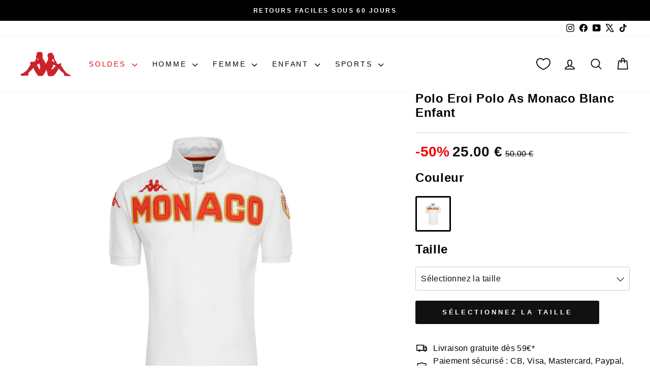

--- FILE ---
content_type: text/html; charset=utf-8
request_url: https://www.kappa.fr/products/polo-eroi-polo-as-monaco-blanc-kid-304swy0-901
body_size: 70961
content:















<!doctype html>
<html class="no-js" lang="fr" dir="ltr">
  <head>
    <meta charset="utf-8">
    <meta http-equiv="X-UA-Compatible" content="IE=edge,chrome=1">
    <meta name="viewport" content="width=device-width,initial-scale=1">
    <meta name="theme-color" content="#111111">
    <link rel="canonical" href="https://www.kappa.fr/products/polo-eroi-polo-as-monaco-blanc-kid-304swy0-901">
    <script>
            window.COOKIE_DURATION = {};
      window.COOKIE_DURATION.functional = 30
      window.COOKIE_DURATION.marketing = 30
      window.COOKIE_PREFIX = 'bsnm';
    </script>
    
    
<script>
   window.consentModeDefault = false
   window.THEME_INFO = window.THEME_INFO || {};
   window.token_storefront = '73dc1f46775a51dc54385b491ff52680';
   window.storename = 'www.kappa.fr'
   THEME_INFO.logged = 'not_logged';
   THEME_INFO.brand_name = 'Kappa';
   THEME_INFO.language = 'fr';
   THEME_INFO.currency = 'EUR';
   THEME_INFO.pageType = 'product';
   
   
   THEME_INFO.productId = '6823429243079';
   
   
  window.best_previous_price = 'Meilleur prix précédent:'
</script>

      <script src="//www.kappa.fr/cdn/shop/t/69/assets/custom_library.js?v=73503503439066208111764586562"></script>
    

    
<link rel="preconnect" href="https://cdn.shopify.com" crossorigin>
    <link rel="preconnect" href="https://fonts.shopifycdn.com" crossorigin>
    <link rel="dns-prefetch" href="https://productreviews.shopifycdn.com">
    <link rel="dns-prefetch" href="https://ajax.googleapis.com">
    <link rel="dns-prefetch" href="https://maps.googleapis.com">
    <link rel="dns-prefetch" href="https://maps.gstatic.com">
    
    


  


    

    

    <link rel="shortcut icon" href="//www.kappa.fr/cdn/shop/files/kappa-omini-red-logo_32x32.png?v=1721894960" type="image/png"><title>Polo Eroi Polo As Monaco Blanc Enfant | Kappa France</title>
<meta name="description" content="Découvrez: Polo As Monaco Kappa. Avec ce polo de la gamme Eroi aux couleurs du club de l&#39;AS Monaco, vous affichez fièrement votre appartenance au rocher grâce à l&#39;inscription MONACO sur la face avant."><meta property="og:site_name" content="Kappa France">
  <meta property="og:url" content="https://www.kappa.fr/products/polo-eroi-polo-as-monaco-blanc-kid-304swy0-901">
  <meta property="og:title" content="Polo Eroi Polo As Monaco Blanc Enfant">
  <meta property="og:type" content="product">
  <meta property="og:description" content="Découvrez: Polo As Monaco Kappa. Avec ce polo de la gamme Eroi aux couleurs du club de l&#39;AS Monaco, vous affichez fièrement votre appartenance au rocher grâce à l&#39;inscription MONACO sur la face avant."><meta property="og:image" content="http://www.kappa.fr/cdn/shop/products/304SWY0_901_EROI_POLO_ASM_1.jpg?v=1756828622">
    <meta property="og:image:secure_url" content="https://www.kappa.fr/cdn/shop/products/304SWY0_901_EROI_POLO_ASM_1.jpg?v=1756828622">
    <meta property="og:image:width" content="1200">
    <meta property="og:image:height" content="1200"><meta name="twitter:site" content="@https://x.com/KappaFrance">
  <meta name="twitter:card" content="summary_large_image">
  <meta name="twitter:title" content="Polo Eroi Polo As Monaco Blanc Enfant">
  <meta name="twitter:description" content="Découvrez: Polo As Monaco Kappa. Avec ce polo de la gamme Eroi aux couleurs du club de l&#39;AS Monaco, vous affichez fièrement votre appartenance au rocher grâce à l&#39;inscription MONACO sur la face avant.">
<style data-shopify>
  

  
  
  
</style><link href="//www.kappa.fr/cdn/shop/t/69/assets/theme.css?v=178994851290042005011764586629" rel="stylesheet" type="text/css" media="all" />
    
    <link href="//www.kappa.fr/cdn/shop/t/69/assets/custom_css.css?v=45592788231277401001764586657" rel="stylesheet" type="text/css" media="all" /><style data-shopify>:root {
    --typeHeaderPrimary: Helvetica;
    --typeHeaderFallback: Arial, sans-serif;
    --typeHeaderSize: 37px;
    --typeHeaderWeight: 700;
    --typeHeaderLineHeight: 1.2;
    --typeHeaderSpacing: 0.025em;

    --typeBasePrimary:Helvetica;
    --typeBaseFallback:Arial, sans-serif;
    --typeBaseSize: 16px;
    --typeBaseWeight: 400;
    --typeBaseSpacing: 0.025em;
    --typeBaseLineHeight: 1.6;
    --typeBaselineHeightMinus01: 1.5;

    --typeCollectionTitle: 24px;

    --iconWeight: 4px;
    --iconLinecaps: round;

    
        --buttonRadius: 3px;
    

    --colorGridOverlayOpacity: 0.2;
    }

    .placeholder-content {
    background-image: linear-gradient(100deg, #e5e5e5 40%, #dddddd 63%, #e5e5e5 79%);
    }</style><script>
      document.documentElement.className = document.documentElement.className.replace('no-js', 'js');

      window.theme = window.theme || {};
      theme.routes = {
        home: "/",
        cart: "/cart.js",
        cartPage: "/cart",
        cartAdd: "/cart/add.js",
        cartChange: "/cart/change.js",
        search: "/search",
        predictiveSearch: "/search/suggest"
      };
      theme.strings = {
        soldOut: "Épuisé",
        unavailable: "Non disponible",
        inStockLabel: "En stock",
        oneStockLabel: "",
        otherStockLabel: "",
        willNotShipUntil: "Sera expédié après [date]",
        willBeInStockAfter: "Sera en stock à compter de [date]",
        waitingForStock: "En rupture de stock, expédition prochainement",
        savePrice: "Épargnez [saved_amount]",
        cartEmpty: "Votre panier est vide.",
        cartTermsConfirmation: "Vous devez accepter les termes et conditions de vente pour vérifier",
        searchCollections: "Collections",
        searchPages: "Pages",
        searchArticles: "Des articles",
        productFrom: "À partir de ",
        maxQuantity: "Vous ne pouvez avoir que [quantity] de [title] dans votre panier.",
        selectVariant: "Sélectionnez une taille pour vérifier la disponibilité en magasin."
      };
      theme.settings = {
        cartType: "drawer",
        isCustomerTemplate: false,
        moneyFormat: "{{amount_with_comma_separator}} €",
        saveType: "dollar",
        productImageSize: "square",
        productImageCover: false,
        predictiveSearch: true,
        predictiveSearchType: null,
        predictiveSearchVendor: false,
        predictiveSearchPrice: false,
        quickView: false,
        themeName: 'Impulse',
        themeVersion: "7.5.1"
      };
    </script>

    
  <script>window.performance && window.performance.mark && window.performance.mark('shopify.content_for_header.start');</script><meta name="google-site-verification" content="N9psD_HdSRxNqLohSBCtrJ3Uq3jf7iun1w_tvB8vPe4">
<meta name="facebook-domain-verification" content="xspnj6mjnmuz3xj6j7yo0q2s4e10f8">
<meta name="facebook-domain-verification" content="vsrsviq4w7cfutfeduc4m1u5qk34aa">
<meta id="shopify-digital-wallet" name="shopify-digital-wallet" content="/56681136327/digital_wallets/dialog">
<meta name="shopify-checkout-api-token" content="a797ac408483e238c010e3cf8d06f09b">
<meta id="in-context-paypal-metadata" data-shop-id="56681136327" data-venmo-supported="false" data-environment="production" data-locale="fr_FR" data-paypal-v4="true" data-currency="EUR">
<link rel="alternate" type="application/json+oembed" href="https://www.kappa.fr/products/polo-eroi-polo-as-monaco-blanc-kid-304swy0-901.oembed">
<script async="async" src="/checkouts/internal/preloads.js?locale=fr-FR"></script>
<link rel="preconnect" href="https://shop.app" crossorigin="anonymous">
<script async="async" src="https://shop.app/checkouts/internal/preloads.js?locale=fr-FR&shop_id=56681136327" crossorigin="anonymous"></script>
<script id="apple-pay-shop-capabilities" type="application/json">{"shopId":56681136327,"countryCode":"FR","currencyCode":"EUR","merchantCapabilities":["supports3DS"],"merchantId":"gid:\/\/shopify\/Shop\/56681136327","merchantName":"Kappa France","requiredBillingContactFields":["postalAddress","email","phone"],"requiredShippingContactFields":["postalAddress","email","phone"],"shippingType":"shipping","supportedNetworks":["visa","masterCard","amex","maestro"],"total":{"type":"pending","label":"Kappa France","amount":"1.00"},"shopifyPaymentsEnabled":true,"supportsSubscriptions":true}</script>
<script id="shopify-features" type="application/json">{"accessToken":"a797ac408483e238c010e3cf8d06f09b","betas":["rich-media-storefront-analytics"],"domain":"www.kappa.fr","predictiveSearch":true,"shopId":56681136327,"locale":"fr"}</script>
<script>var Shopify = Shopify || {};
Shopify.shop = "kappafrance.myshopify.com";
Shopify.locale = "fr";
Shopify.currency = {"active":"EUR","rate":"1.0"};
Shopify.country = "FR";
Shopify.theme = {"name":"Live Theme - 01\/12","id":188983804250,"schema_name":"Basic\/Impulse 1.1.2","schema_version":"7.5.1","theme_store_id":857,"role":"main"};
Shopify.theme.handle = "null";
Shopify.theme.style = {"id":null,"handle":null};
Shopify.cdnHost = "www.kappa.fr/cdn";
Shopify.routes = Shopify.routes || {};
Shopify.routes.root = "/";</script>
<script type="module">!function(o){(o.Shopify=o.Shopify||{}).modules=!0}(window);</script>
<script>!function(o){function n(){var o=[];function n(){o.push(Array.prototype.slice.apply(arguments))}return n.q=o,n}var t=o.Shopify=o.Shopify||{};t.loadFeatures=n(),t.autoloadFeatures=n()}(window);</script>
<script>
  window.ShopifyPay = window.ShopifyPay || {};
  window.ShopifyPay.apiHost = "shop.app\/pay";
  window.ShopifyPay.redirectState = null;
</script>
<script id="shop-js-analytics" type="application/json">{"pageType":"product"}</script>
<script defer="defer" async type="module" src="//www.kappa.fr/cdn/shopifycloud/shop-js/modules/v2/client.init-shop-cart-sync_C7zOiP7n.fr.esm.js"></script>
<script defer="defer" async type="module" src="//www.kappa.fr/cdn/shopifycloud/shop-js/modules/v2/chunk.common_CSlijhlg.esm.js"></script>
<script type="module">
  await import("//www.kappa.fr/cdn/shopifycloud/shop-js/modules/v2/client.init-shop-cart-sync_C7zOiP7n.fr.esm.js");
await import("//www.kappa.fr/cdn/shopifycloud/shop-js/modules/v2/chunk.common_CSlijhlg.esm.js");

  window.Shopify.SignInWithShop?.initShopCartSync?.({"fedCMEnabled":true,"windoidEnabled":true});

</script>
<script>
  window.Shopify = window.Shopify || {};
  if (!window.Shopify.featureAssets) window.Shopify.featureAssets = {};
  window.Shopify.featureAssets['shop-js'] = {"shop-cart-sync":["modules/v2/client.shop-cart-sync_BnBFXf0_.fr.esm.js","modules/v2/chunk.common_CSlijhlg.esm.js"],"init-fed-cm":["modules/v2/client.init-fed-cm_CSbHcSLQ.fr.esm.js","modules/v2/chunk.common_CSlijhlg.esm.js"],"shop-button":["modules/v2/client.shop-button_DLUKcBRB.fr.esm.js","modules/v2/chunk.common_CSlijhlg.esm.js"],"shop-cash-offers":["modules/v2/client.shop-cash-offers_Cua9cdqh.fr.esm.js","modules/v2/chunk.common_CSlijhlg.esm.js","modules/v2/chunk.modal_C0-OIa6B.esm.js"],"init-windoid":["modules/v2/client.init-windoid_BO2kqg2i.fr.esm.js","modules/v2/chunk.common_CSlijhlg.esm.js"],"init-shop-email-lookup-coordinator":["modules/v2/client.init-shop-email-lookup-coordinator_DcBZTVqR.fr.esm.js","modules/v2/chunk.common_CSlijhlg.esm.js"],"shop-toast-manager":["modules/v2/client.shop-toast-manager_CqHEw2nM.fr.esm.js","modules/v2/chunk.common_CSlijhlg.esm.js"],"shop-login-button":["modules/v2/client.shop-login-button_BQtEoURe.fr.esm.js","modules/v2/chunk.common_CSlijhlg.esm.js","modules/v2/chunk.modal_C0-OIa6B.esm.js"],"avatar":["modules/v2/client.avatar_BTnouDA3.fr.esm.js"],"pay-button":["modules/v2/client.pay-button_DUwpSVMx.fr.esm.js","modules/v2/chunk.common_CSlijhlg.esm.js"],"init-shop-cart-sync":["modules/v2/client.init-shop-cart-sync_C7zOiP7n.fr.esm.js","modules/v2/chunk.common_CSlijhlg.esm.js"],"init-customer-accounts":["modules/v2/client.init-customer-accounts_B0gbzGDF.fr.esm.js","modules/v2/client.shop-login-button_BQtEoURe.fr.esm.js","modules/v2/chunk.common_CSlijhlg.esm.js","modules/v2/chunk.modal_C0-OIa6B.esm.js"],"init-shop-for-new-customer-accounts":["modules/v2/client.init-shop-for-new-customer-accounts_C1ax6gR3.fr.esm.js","modules/v2/client.shop-login-button_BQtEoURe.fr.esm.js","modules/v2/chunk.common_CSlijhlg.esm.js","modules/v2/chunk.modal_C0-OIa6B.esm.js"],"init-customer-accounts-sign-up":["modules/v2/client.init-customer-accounts-sign-up_Dx4tXqtI.fr.esm.js","modules/v2/client.shop-login-button_BQtEoURe.fr.esm.js","modules/v2/chunk.common_CSlijhlg.esm.js","modules/v2/chunk.modal_C0-OIa6B.esm.js"],"checkout-modal":["modules/v2/client.checkout-modal_BZLk86_8.fr.esm.js","modules/v2/chunk.common_CSlijhlg.esm.js","modules/v2/chunk.modal_C0-OIa6B.esm.js"],"shop-follow-button":["modules/v2/client.shop-follow-button_YGA9KtE6.fr.esm.js","modules/v2/chunk.common_CSlijhlg.esm.js","modules/v2/chunk.modal_C0-OIa6B.esm.js"],"lead-capture":["modules/v2/client.lead-capture_BKsxsIKj.fr.esm.js","modules/v2/chunk.common_CSlijhlg.esm.js","modules/v2/chunk.modal_C0-OIa6B.esm.js"],"shop-login":["modules/v2/client.shop-login_s6dWeBr2.fr.esm.js","modules/v2/chunk.common_CSlijhlg.esm.js","modules/v2/chunk.modal_C0-OIa6B.esm.js"],"payment-terms":["modules/v2/client.payment-terms_CTuGCy7C.fr.esm.js","modules/v2/chunk.common_CSlijhlg.esm.js","modules/v2/chunk.modal_C0-OIa6B.esm.js"]};
</script>
<script>(function() {
  var isLoaded = false;
  function asyncLoad() {
    if (isLoaded) return;
    isLoaded = true;
    var urls = ["https:\/\/d1564fddzjmdj5.cloudfront.net\/initializercolissimo.js?app_name=happycolissimo\u0026cloud=d1564fddzjmdj5.cloudfront.net\u0026shop=kappafrance.myshopify.com","https:\/\/app.kiwisizing.com\/web\/js\/dist\/kiwiSizing\/plugin\/SizingPlugin.prod.js?v=330\u0026shop=kappafrance.myshopify.com","https:\/\/dr4qe3ddw9y32.cloudfront.net\/awin-shopify-integration-code.js?aid=20945\u0026v=shopifyApp_5.2.3\u0026ts=1751023237786\u0026shop=kappafrance.myshopify.com","https:\/\/sdks.automizely.com\/recommendations\/v1\/pz-recommendations.umd.js?connection_id=2c2e1aec410e9cff9cb1a3cacbb17bba_v1\u0026org_id=3e6cbd9958007d13956a4f1b768e2c15_v1\u0026app_key=kappafrance\u0026app_name=personalization\u0026shop=kappafrance.myshopify.com","https:\/\/na.shgcdn3.com\/pixel-collector.js?shop=kappafrance.myshopify.com"];
    for (var i = 0; i < urls.length; i++) {
      var s = document.createElement('script');
      s.type = 'text/javascript';
      s.async = true;
      s.src = urls[i];
      var x = document.getElementsByTagName('script')[0];
      x.parentNode.insertBefore(s, x);
    }
  };
  if(window.attachEvent) {
    window.attachEvent('onload', asyncLoad);
  } else {
    window.addEventListener('load', asyncLoad, false);
  }
})();</script>
<script id="__st">var __st={"a":56681136327,"offset":3600,"reqid":"5abe0dd1-4dd4-43de-a0c2-3c642e723609-1768515177","pageurl":"www.kappa.fr\/products\/polo-eroi-polo-as-monaco-blanc-kid-304swy0-901","u":"9c7412e77d90","p":"product","rtyp":"product","rid":6823429243079};</script>
<script>window.ShopifyPaypalV4VisibilityTracking = true;</script>
<script id="captcha-bootstrap">!function(){'use strict';const t='contact',e='account',n='new_comment',o=[[t,t],['blogs',n],['comments',n],[t,'customer']],c=[[e,'customer_login'],[e,'guest_login'],[e,'recover_customer_password'],[e,'create_customer']],r=t=>t.map((([t,e])=>`form[action*='/${t}']:not([data-nocaptcha='true']) input[name='form_type'][value='${e}']`)).join(','),a=t=>()=>t?[...document.querySelectorAll(t)].map((t=>t.form)):[];function s(){const t=[...o],e=r(t);return a(e)}const i='password',u='form_key',d=['recaptcha-v3-token','g-recaptcha-response','h-captcha-response',i],f=()=>{try{return window.sessionStorage}catch{return}},m='__shopify_v',_=t=>t.elements[u];function p(t,e,n=!1){try{const o=window.sessionStorage,c=JSON.parse(o.getItem(e)),{data:r}=function(t){const{data:e,action:n}=t;return t[m]||n?{data:e,action:n}:{data:t,action:n}}(c);for(const[e,n]of Object.entries(r))t.elements[e]&&(t.elements[e].value=n);n&&o.removeItem(e)}catch(o){console.error('form repopulation failed',{error:o})}}const l='form_type',E='cptcha';function T(t){t.dataset[E]=!0}const w=window,h=w.document,L='Shopify',v='ce_forms',y='captcha';let A=!1;((t,e)=>{const n=(g='f06e6c50-85a8-45c8-87d0-21a2b65856fe',I='https://cdn.shopify.com/shopifycloud/storefront-forms-hcaptcha/ce_storefront_forms_captcha_hcaptcha.v1.5.2.iife.js',D={infoText:'Protégé par hCaptcha',privacyText:'Confidentialité',termsText:'Conditions'},(t,e,n)=>{const o=w[L][v],c=o.bindForm;if(c)return c(t,g,e,D).then(n);var r;o.q.push([[t,g,e,D],n]),r=I,A||(h.body.append(Object.assign(h.createElement('script'),{id:'captcha-provider',async:!0,src:r})),A=!0)});var g,I,D;w[L]=w[L]||{},w[L][v]=w[L][v]||{},w[L][v].q=[],w[L][y]=w[L][y]||{},w[L][y].protect=function(t,e){n(t,void 0,e),T(t)},Object.freeze(w[L][y]),function(t,e,n,w,h,L){const[v,y,A,g]=function(t,e,n){const i=e?o:[],u=t?c:[],d=[...i,...u],f=r(d),m=r(i),_=r(d.filter((([t,e])=>n.includes(e))));return[a(f),a(m),a(_),s()]}(w,h,L),I=t=>{const e=t.target;return e instanceof HTMLFormElement?e:e&&e.form},D=t=>v().includes(t);t.addEventListener('submit',(t=>{const e=I(t);if(!e)return;const n=D(e)&&!e.dataset.hcaptchaBound&&!e.dataset.recaptchaBound,o=_(e),c=g().includes(e)&&(!o||!o.value);(n||c)&&t.preventDefault(),c&&!n&&(function(t){try{if(!f())return;!function(t){const e=f();if(!e)return;const n=_(t);if(!n)return;const o=n.value;o&&e.removeItem(o)}(t);const e=Array.from(Array(32),(()=>Math.random().toString(36)[2])).join('');!function(t,e){_(t)||t.append(Object.assign(document.createElement('input'),{type:'hidden',name:u})),t.elements[u].value=e}(t,e),function(t,e){const n=f();if(!n)return;const o=[...t.querySelectorAll(`input[type='${i}']`)].map((({name:t})=>t)),c=[...d,...o],r={};for(const[a,s]of new FormData(t).entries())c.includes(a)||(r[a]=s);n.setItem(e,JSON.stringify({[m]:1,action:t.action,data:r}))}(t,e)}catch(e){console.error('failed to persist form',e)}}(e),e.submit())}));const S=(t,e)=>{t&&!t.dataset[E]&&(n(t,e.some((e=>e===t))),T(t))};for(const o of['focusin','change'])t.addEventListener(o,(t=>{const e=I(t);D(e)&&S(e,y())}));const B=e.get('form_key'),M=e.get(l),P=B&&M;t.addEventListener('DOMContentLoaded',(()=>{const t=y();if(P)for(const e of t)e.elements[l].value===M&&p(e,B);[...new Set([...A(),...v().filter((t=>'true'===t.dataset.shopifyCaptcha))])].forEach((e=>S(e,t)))}))}(h,new URLSearchParams(w.location.search),n,t,e,['guest_login'])})(!0,!0)}();</script>
<script integrity="sha256-4kQ18oKyAcykRKYeNunJcIwy7WH5gtpwJnB7kiuLZ1E=" data-source-attribution="shopify.loadfeatures" defer="defer" src="//www.kappa.fr/cdn/shopifycloud/storefront/assets/storefront/load_feature-a0a9edcb.js" crossorigin="anonymous"></script>
<script crossorigin="anonymous" defer="defer" src="//www.kappa.fr/cdn/shopifycloud/storefront/assets/shopify_pay/storefront-65b4c6d7.js?v=20250812"></script>
<script data-source-attribution="shopify.dynamic_checkout.dynamic.init">var Shopify=Shopify||{};Shopify.PaymentButton=Shopify.PaymentButton||{isStorefrontPortableWallets:!0,init:function(){window.Shopify.PaymentButton.init=function(){};var t=document.createElement("script");t.src="https://www.kappa.fr/cdn/shopifycloud/portable-wallets/latest/portable-wallets.fr.js",t.type="module",document.head.appendChild(t)}};
</script>
<script data-source-attribution="shopify.dynamic_checkout.buyer_consent">
  function portableWalletsHideBuyerConsent(e){var t=document.getElementById("shopify-buyer-consent"),n=document.getElementById("shopify-subscription-policy-button");t&&n&&(t.classList.add("hidden"),t.setAttribute("aria-hidden","true"),n.removeEventListener("click",e))}function portableWalletsShowBuyerConsent(e){var t=document.getElementById("shopify-buyer-consent"),n=document.getElementById("shopify-subscription-policy-button");t&&n&&(t.classList.remove("hidden"),t.removeAttribute("aria-hidden"),n.addEventListener("click",e))}window.Shopify?.PaymentButton&&(window.Shopify.PaymentButton.hideBuyerConsent=portableWalletsHideBuyerConsent,window.Shopify.PaymentButton.showBuyerConsent=portableWalletsShowBuyerConsent);
</script>
<script data-source-attribution="shopify.dynamic_checkout.cart.bootstrap">document.addEventListener("DOMContentLoaded",(function(){function t(){return document.querySelector("shopify-accelerated-checkout-cart, shopify-accelerated-checkout")}if(t())Shopify.PaymentButton.init();else{new MutationObserver((function(e,n){t()&&(Shopify.PaymentButton.init(),n.disconnect())})).observe(document.body,{childList:!0,subtree:!0})}}));
</script>
<link id="shopify-accelerated-checkout-styles" rel="stylesheet" media="screen" href="https://www.kappa.fr/cdn/shopifycloud/portable-wallets/latest/accelerated-checkout-backwards-compat.css" crossorigin="anonymous">
<style id="shopify-accelerated-checkout-cart">
        #shopify-buyer-consent {
  margin-top: 1em;
  display: inline-block;
  width: 100%;
}

#shopify-buyer-consent.hidden {
  display: none;
}

#shopify-subscription-policy-button {
  background: none;
  border: none;
  padding: 0;
  text-decoration: underline;
  font-size: inherit;
  cursor: pointer;
}

#shopify-subscription-policy-button::before {
  box-shadow: none;
}

      </style>

<script>window.performance && window.performance.mark && window.performance.mark('shopify.content_for_header.end');</script>
  





  <script type="text/javascript">
    
      window.__shgMoneyFormat = window.__shgMoneyFormat || {"EUR":{"currency":"EUR","currency_symbol":"€","currency_symbol_location":"right","decimal_places":2,"decimal_separator":",","thousands_separator":"."}};
    
    window.__shgCurrentCurrencyCode = window.__shgCurrentCurrencyCode || {
      currency: "EUR",
      currency_symbol: "€",
      decimal_separator: ".",
      thousands_separator: ",",
      decimal_places: 2,
      currency_symbol_location: "left"
    };
  </script>




    
    

    <script>
      window.earlyAccessInit = function () {
        updateEarlyAccessPrices(
          false,
          '',
          'code15'
        )
      }
    </script>

    

    
      <script type="text/javascript" src="https://cdn.iubenda.com/iubenda.js" defer></script>
<script type="text/javascript">
  var _iub = _iub || []
  _iub.csConfiguration = {
    askConsentAtCookiePolicyUpdate: true,
    lang: 'fr',
    perPurposeConsent: true,
    siteId: 2959237,
    cookiePolicyId: 42039669,
    callback: {
      onPreferenceExpressed: function (preference) {
        window.iubendaShopifyBridge(preference)
      },
    },
    banner: {
      acceptButtonCaptionColor: '#ffffff',
      acceptButtonColor: '#d70235',
      acceptButtonDisplay: true,
      backgroundColor: '#ffffff',
      backgroundOverlay: true,
      closeButtonDisplay: false,
      customizeButtonCaptionColor: '#0e0606',
      customizeButtonColor: '#dbd8d8',
      customizeButtonDisplay: true,
      explicitWithdrawal: true,
      listPurposes: true,
      position: 'float-center',
      rejectButtonCaptionColor: '#ffffff',
      rejectButtonColor: '#d70235',
      rejectButtonDisplay: true,
      textColor: '#000000',
    },
  }
</script>
<script type="text/javascript" src="//cs.iubenda.com/sync/2959237.js"></script>
<script
  type="text/javascript"
  src="//cdn.iubenda.com/cs/iubenda_cs.js"
  charset="UTF-8"
  async
></script>

    

    <script src="//www.kappa.fr/cdn/shop/t/69/assets/vendor-scripts-v11.js" defer="defer"></script>
    
      <script src="//www.kappa.fr/cdn/shop/t/69/assets/original.js?v=135829704253448067261764586562" defer></script>
    

    <!-- Google Tag Manager -->
<script>(function(w,d,s,l,i){w[l]=w[l]||[];w[l].push({'gtm.start':
new Date().getTime(),event:'gtm.js'});var f=d.getElementsByTagName(s)[0],
j=d.createElement(s),dl=l!='dataLayer'?'&l='+l:'';j.async=true;j.src=
'https://www.googletagmanager.com/gtm.js?id='+i+dl;f.parentNode.insertBefore(j,f);
})(window,document,'script','dataLayer','GTM-5WGT73R9');</script>
<!-- End Google Tag Manager -->
    

    
    
  
  

<script type="text/javascript">
  
    window.SHG_CUSTOMER = null;
  
</script>







<!-- BEGIN app block: shopify://apps/iadvize-ai-shopping-assistant/blocks/iadvize-tag/97672039-3647-476c-9ad9-4f6daaa2d3e4 --><!-- START IADVIZE LIVECHAT -->

<script>

function loadIAdvize() {

    function fromShopifyToIAdvizePageType(shopifyPageType) {
      if (!shopifyPageType) {
        return 'OTHER_PAGE';
      }

      switch (shopifyPageType.toLowerCase()) {
        case 'index':
        case 'home':
          return 'HOME_PAGE';
        case 'collection':
          return 'CATEGORY_PAGE';
        case 'product':
          return 'PRODUCT_DETAIL_PAGE';
        case 'cart':
          return 'CART_PAGE';
        case 'checkout':
          return 'CHECKOUT_PAGE';
        case 'account':
          return 'ACCOUNT_PAGE';
        case 'search':
          return 'SEARCH_PAGE';
        case 'signup':
          return 'SIGNUP_PAGE';
        case 'page':
          return 'CONTENT_PAGE';
        case 'info':
          return 'INFO_PAGE';
        default:
          return 'OTHER_PAGE';
      }
    }

    window.iAdvizeInterface = window.iAdvizeInterface || [];
    window.iAdvizeInterface.config = {
        sid: 9264
    };

    // Implement Add-to-Cart callback for iAdvize
    window.iAdvizeInterface.push(function(iAdvize) {
      const iadvizePageType = fromShopifyToIAdvizePageType(ShopifyAnalytics.meta.page.pageType);
      const productId =  "40381787537607" ;
      const customData = {};
      
      if (iadvizePageType === 'PRODUCT_DETAIL_PAGE') {
        customData.page_type = 'product';
      }
      
      if (iadvizePageType) {
        customData.iadvize_page_type = iadvizePageType;
      }
      
      if (productId) {
        customData.product_id = productId;
      }

      if (Object.keys(customData).length > 0) {
        iAdvize.set('customData', customData);
      }

      // register product id watcher, to react to variant changes
      (function initVariantObserver(){
        try {
          if (window.__idzVariantObserverStarted) return; // avoid duplicates
          window.__idzVariantObserverStarted = true;

          let lastVariantId = null;
          const getVariantId = function() {
            try {
              const variantParam = document.location.search.replace('?', '').split('&').map((param) => param.split('=')).find(([key, value]) => {
                return (key === 'variant' && value)
              });

              return (variantParam && variantParam[1]) || null;
            } catch (e) {
              return null;
            }
          };

          const onChange = function(newId) {
            // Update iAdvize custom data with the new product/variant id
            iAdvize.set('customData', { product_id: newId });
          };

          setInterval(function(){
            const current = getVariantId();
            if (current !== lastVariantId && current != null) {
              lastVariantId = current;
              onChange(current);
            }
          }, 250);

          // Trigger immediately if value already present
          const initial = getVariantId();
          if (initial != null) {
            lastVariantId = initial;
            onChange(initial);
          }

        } catch (e) {
          // fail-safe: do nothing if observer setup fails
        }
      })();


      // Register the callback for Add-to-Cart events
      iAdvize.labs().onAddToCart((itemId) => {
        return new Promise((resolve, reject) => {
          // From here, the loading state is automatically enabled

          // Use Shopify's Ajax API to add the item to cart
          fetch('/cart/add.js', {
            method: 'POST',
            headers: {
              'Content-Type': 'application/json',
            },
            body: JSON.stringify({
              id: itemId,
              quantity: 1
            })
          })
          .then(response => {
            if (response.ok) {
              return response.json();
            }
            throw new Error('Network response was not ok');
          })
          .then(data => {
            // Successfully added to cart
            resolve(true);
          })
          .catch(error => {
            console.error('Error adding product to cart:', error);
            resolve(false);
          });
        });
      });
    });
    const script = document.createElement("script");
    
      script.src = "//halc.iadvize.com/iadvize.js";
    
    document.body.append(script)
  }

  window.Shopify.loadFeatures(
    [
      {
        name: 'consent-tracking-api',
        version: '0.1',
      },
    ],
    error => {
      if (error) {
        loadIAdvize();
        return;
      }

      const region = 'FR';
      if (
        region === 'US' ||
        (window.Shopify.customerPrivacy.preferencesProcessingAllowed() && window.Shopify.customerPrivacy.analyticsProcessingAllowed())
      ) {
        loadIAdvize();
        return;
      }
      function consentListener(event) {
        if (event.detail.analyticsAllowed && event.detail.preferencesAllowed) {
          loadIAdvize();
          document.removeEventListener("visitorConsentCollected", consentListener);
        }
      }
      document.addEventListener("visitorConsentCollected", consentListener);
    }
  );
</script>

<!-- END IADVIZE LIVECHAT -->


<!-- END app block --><!-- BEGIN app block: shopify://apps/join-stories/blocks/global-script/01ec6b69-ffcd-4917-91ec-8e867f5f7704 --><script
    src='https://kappa.my.join-stories.com/scripts/global.js'
    type='text/javascript'
></script>


<!-- END app block --><!-- BEGIN app block: shopify://apps/klaviyo-email-marketing-sms/blocks/klaviyo-onsite-embed/2632fe16-c075-4321-a88b-50b567f42507 -->












  <script async src="https://static.klaviyo.com/onsite/js/SLa688/klaviyo.js?company_id=SLa688"></script>
  <script>!function(){if(!window.klaviyo){window._klOnsite=window._klOnsite||[];try{window.klaviyo=new Proxy({},{get:function(n,i){return"push"===i?function(){var n;(n=window._klOnsite).push.apply(n,arguments)}:function(){for(var n=arguments.length,o=new Array(n),w=0;w<n;w++)o[w]=arguments[w];var t="function"==typeof o[o.length-1]?o.pop():void 0,e=new Promise((function(n){window._klOnsite.push([i].concat(o,[function(i){t&&t(i),n(i)}]))}));return e}}})}catch(n){window.klaviyo=window.klaviyo||[],window.klaviyo.push=function(){var n;(n=window._klOnsite).push.apply(n,arguments)}}}}();</script>

  
    <script id="viewed_product">
      if (item == null) {
        var _learnq = _learnq || [];

        var MetafieldReviews = null
        var MetafieldYotpoRating = null
        var MetafieldYotpoCount = null
        var MetafieldLooxRating = null
        var MetafieldLooxCount = null
        var okendoProduct = null
        var okendoProductReviewCount = null
        var okendoProductReviewAverageValue = null
        try {
          // The following fields are used for Customer Hub recently viewed in order to add reviews.
          // This information is not part of __kla_viewed. Instead, it is part of __kla_viewed_reviewed_items
          MetafieldReviews = {};
          MetafieldYotpoRating = null
          MetafieldYotpoCount = null
          MetafieldLooxRating = null
          MetafieldLooxCount = null

          okendoProduct = null
          // If the okendo metafield is not legacy, it will error, which then requires the new json formatted data
          if (okendoProduct && 'error' in okendoProduct) {
            okendoProduct = null
          }
          okendoProductReviewCount = okendoProduct ? okendoProduct.reviewCount : null
          okendoProductReviewAverageValue = okendoProduct ? okendoProduct.reviewAverageValue : null
        } catch (error) {
          console.error('Error in Klaviyo onsite reviews tracking:', error);
        }

        var item = {
          Name: "Polo Eroi Polo As Monaco Blanc Enfant",
          ProductID: 6823429243079,
          Categories: ["AS Monaco","Soldes d'Hiver","Tous les produits"],
          ImageURL: "https://www.kappa.fr/cdn/shop/products/304SWY0_901_EROI_POLO_ASM_1_grande.jpg?v=1756828622",
          URL: "https://www.kappa.fr/products/polo-eroi-polo-as-monaco-blanc-kid-304swy0-901",
          Brand: "Kappa",
          Price: "25,00 €",
          Value: "25,00",
          CompareAtPrice: "50,00 €"
        };
        _learnq.push(['track', 'Viewed Product', item]);
        _learnq.push(['trackViewedItem', {
          Title: item.Name,
          ItemId: item.ProductID,
          Categories: item.Categories,
          ImageUrl: item.ImageURL,
          Url: item.URL,
          Metadata: {
            Brand: item.Brand,
            Price: item.Price,
            Value: item.Value,
            CompareAtPrice: item.CompareAtPrice
          },
          metafields:{
            reviews: MetafieldReviews,
            yotpo:{
              rating: MetafieldYotpoRating,
              count: MetafieldYotpoCount,
            },
            loox:{
              rating: MetafieldLooxRating,
              count: MetafieldLooxCount,
            },
            okendo: {
              rating: okendoProductReviewAverageValue,
              count: okendoProductReviewCount,
            }
          }
        }]);
      }
    </script>
  




  <script>
    window.klaviyoReviewsProductDesignMode = false
  </script>







<!-- END app block --><!-- BEGIN app block: shopify://apps/supergrid-by-depict/blocks/depict_brand_features/ad5c7d1f-ddfb-424b-b936-7f08c4544f6b -->


<!--
  Merchant: shopify-56681136327
  Market id: 1456668871
  Collection id: 
-->
<script
  id="depict-grid-rendering-script"
  
    
      data-align-images="false"
    
  
  data-desktop-column-spacing=""
  data-desktop-row-spacing=""
  data-mobile-column-spacing=""
  data-mobile-row-spacing=""
  data-desktop-margin=""
  data-mobile-margin=""
  data-columns-mobile="2"
  data-columns-desktop="4"
  data-custom-css='null'
  data-remove-product-card-padding=""
  data-content-blocks="null"
  data-block-ids=""
  data-block-assets=""
  data-block-links=""
  data-duplicates="[]"
  data-collection-id=""
  data-storefront-access-key="51e289406560cc56fbc8b374abc7d972"
  data-current-page-product-ids="[]"
  data-default-sorting=""
  data-image-config="[]"
  data-should-show-watermark="true"
  data-collection-handle=""
  data-paginate='
    {
    "page_size": 50,
    "pages": 1,
    "current_page": 0
    }
  '
  data-ab-tests="null"
  
>
  //# allFunctionsCalledOnLoad
  
    try {
      localStorage.setItem('depict_market_id', 1456668871);
    } catch (e) {
      console.error('[Depict] Failed to set depict_market_id:', e);
    }
  

  !function(){"use strict";var t=document.createElement("style");t.textContent='.depict-grid{--default-row-height:minmax(var(--sample-product-height),auto);grid-template-columns:repeat(var(--grid-columns),minmax(0,1fr))!important;gap:var(--grid-gap)!important;row-gap:var(--row-gap,var(--grid-gap))!important;align-items:unset!important;grid-auto-flow:dense!important;grid-template-rows:var(--grid-template-rows)!important;grid-auto-rows:var(--default-row-height)!important;display:grid!important}@media (width<=990px){.depict-grid{gap:var(--mobile-grid-gap)!important;row-gap:var(--mobile-row-gap,var(--mobile-grid-gap))!important}.depict-grid.mobile-custom-margin{margin:var(--mobile-custom-margin)!important}}@media (width>=991px){.depict-grid.desktop-custom-margin{margin:var(--desktop-custom-margin)!important}}.depict-grid:before,.depict-grid:after{display:none!important}.depict-grid>*{width:100%!important;max-width:unset!important;order:var(--order)!important;margin:0!important}.depict-grid>:not(.depict-content-block){grid-row:unset!important;grid-column:unset!important;grid-template-rows:unset!important}#depict-grid-rendering-script,depict-grid-start-beacon,depict-grid-end-beacon{display:none!important}.depict-content-block{grid-column:span var(--grid-column-span);grid-row:span var(--grid-row-span);aspect-ratio:var(--content-aspect-ratio,auto);display:flex!important}@media (pointer:fine){.depict-content-block:not(:hover) .depict-block-image.hover-image,.depict-content-block:has(.depict-block-image.hover-image):hover .depict-block-image:not(.hover-image){opacity:0}}.depict-content-block .d-instagram{right:8px;bottom:var(--instagram-bottom-distance);gap:0;transition:all .2s;display:flex;position:absolute;color:#fff!important}.depict-content-block .d-instagram svg{visibility:hidden;position:absolute}.depict-content-block .d-instagram .shadow-text{pointer-events:none!important;opacity:0!important;margin:0!important;padding:0!important;position:absolute!important}.depict-content-block .d-instagram .clipped-element{backdrop-filter:blur(200px);filter:grayscale()invert()contrast(100000%);min-height:var(--text-height);clip-path:var(--text-clip-path);-webkit-clip-path:var(--text-clip-path);min-width:var(--icon-width);transition:all .2s;display:flex}.depict-content-block:hover .d-instagram .clipped-element{min-width:calc(var(--icon-width) + var(--insta-gap) + var(--text-width))}.depict-content-spacer{height:var(--content-height,auto)}.depict-block-media{contain:strict;max-width:100%;margin-bottom:var(--bottom-alignment-spacing,0px);margin-top:var(--top-alignment-spacing,0px);--instagram-bottom-distance:8px;flex-grow:1;flex-basis:100%;align-self:stretch;align-items:stretch;position:relative}.depict-block-media,.depict-block-media:empty{display:flex!important}.depict-block-media .background-overlay{background:var(--overlay-color);position:absolute;inset:0;display:block!important}.depict-block-media .spacer-rect{width:100%;height:100%;fill:none!important}.depict-block-media .content-text{gap:var(--text-gap);align-items:var(--h-align);width:100%;height:100%;text-align:var(--h-align);justify-content:var(--v-align);flex-direction:column;padding:16px;display:flex;position:absolute}.depict-block-media .content-text:has(.text-part:nth-child(2)) .text-part{max-height:50%}.depict-block-media .content-text .text-part{overflow-clip-margin:2px;white-space:pre-wrap;color:var(--color);margin:0;font-weight:400;overflow:clip}.depict-block-media .content-text .text-part.bold{font-weight:700}.depict-block-media .content-text .text-part.underline{text-decoration:underline}.depict-block-media .content-text .text-part.italic{font-style:italic}.depict-block-media:has(.d-instagram) .content-text{height:calc(100% - (var(--instagram-bottom-distance) + var(--instagram-text-height)))}.depict-block-media video{object-fit:cover;flex-grow:1;width:100%;height:100%;position:absolute;inset:0}.depict-block-media video::-webkit-media-controls-panel{display:none!important}.depict-block-media .depict-block-image{object-fit:cover;width:100%;height:100%;transition:opacity .2s;inset:0}@media (pointer:fine){.depict-block-media .depict-block-image{position:absolute}}@media (pointer:coarse){.depict-block-media:has(.depict-block-image.hover-image){scroll-behavior:smooth;scroll-snap-type:x mandatory;scrollbar-width:none;overflow:auto hidden}.depict-block-media:has(.depict-block-image.hover-image) .depict-block-image{opacity:1;scroll-snap-align:start;flex:0 0 100%;position:static}.depict-block-media:has(.depict-block-image.hover-image):before,.depict-block-media:has(.depict-block-image.hover-image):after{color:#fff;opacity:.65;pointer-events:none;z-index:10;background:#000;border-radius:8px;padding:4px 6px;font-family:system-ui,-apple-system,Segoe UI,Roboto,Helvetica Neue,Arial,sans-serif;font-size:10px;line-height:1;position:absolute;bottom:8px}.depict-block-media:has(.depict-block-image.hover-image):before{content:"● ○";left:50%;transform:translate(-50%)}.depict-block-media:has(.depict-block-image.hover-image):after{content:"○ ●";right:-50%;transform:translate(50%)}}depict-watermark-container{z-index:1000000;color:#000;grid-column:1/-1;justify-content:center;width:100%;font-family:Inter,sans-serif;font-size:10px;font-weight:500;display:flex;position:sticky;bottom:28px}depict-watermark-container.d-fixed{position:fixed;left:0}.depict-watermark{backdrop-filter:blur(8px);color:#fff;white-space:nowrap;direction:ltr;background:#0000004d;border-radius:999px;justify-content:center;align-items:center;gap:4px;padding:5px 10px;text-decoration:none;display:flex;box-shadow:0 1px 2px #0a0d1408}.depict-watermark svg{height:1.6em}\n',document.head.appendChild(t);const e=Symbol("solid-proxy"),n="function"==typeof Proxy,o=Symbol("solid-track"),r={equals:(t,e)=>t===e};let i=P;const c=1,a=2,s={owned:null,cleanups:null,context:null,owner:null};var l=null;let u=null,d=null,f=null,p=null,g=0;function m(t,e){const n=d,o=l,r=0===t.length,i=o,c=r?s:{owned:null,cleanups:null,context:i?i.context:null,owner:i},a=r?t:()=>t((()=>y((()=>B(c)))));l=c,d=null;try{return C(a,!0)}finally{d=n,l=o}}function h(t,e){const n={value:t,observers:null,observerSlots:null,comparator:(e=e?Object.assign({},r,e):r).equals||void 0};return[O.bind(n),t=>("function"==typeof t&&(t=t(n.value)),M(n,t))]}function _(t,e,n){T(E(t,e,!1,c))}function v(t,e,n){i=D;const o=E(t,e,!1,c);o.user=!0,p?p.push(o):T(o)}function b(t,e,n){n=n?Object.assign({},r,n):r;const o=E(t,e,!0,0);return o.observers=null,o.observerSlots=null,o.comparator=n.equals||void 0,T(o),O.bind(o)}function w(t){return C(t,!1)}function y(t){if(null===d)return t();const e=d;d=null;try{return t()}finally{d=e}}function k(t){return null===l||(null===l.cleanups?l.cleanups=[t]:l.cleanups.push(t)),t}function x(t,e){const n=Symbol("context");return{id:n,Provider:z(n),defaultValue:t}}function S(t){let e;return l&&l.context&&void 0!==(e=l.context[t.id])?e:t.defaultValue}function I(t){const e=b(t),n=b((()=>j(e())));return n.toArray=()=>{const t=n();return Array.isArray(t)?t:null!=t?[t]:[]},n}function O(){if(this.sources&&this.state)if(this.state===c)T(this);else{const t=f;f=null,C((()=>R(this)),!1),f=t}if(d){const t=this.observers?this.observers.length:0;d.sources?(d.sources.push(this),d.sourceSlots.push(t)):(d.sources=[this],d.sourceSlots=[t]),this.observers?(this.observers.push(d),this.observerSlots.push(d.sources.length-1)):(this.observers=[d],this.observerSlots=[d.sources.length-1])}return this.value}function M(t,e,n){let o=t.value;return t.comparator&&t.comparator(o,e)||(t.value=e,t.observers&&t.observers.length&&C((()=>{for(let e=0;e<t.observers.length;e+=1){const n=t.observers[e],o=u&&u.running;o&&u.disposed.has(n),(o?n.tState:n.state)||(n.pure?f.push(n):p.push(n),n.observers&&L(n)),o||(n.state=c)}if(f.length>1e6)throw f=[],Error()}),!1)),e}function T(t){if(!t.fn)return;B(t);const e=g;((t,e,n)=>{let o;const r=l,i=d;d=l=t;try{o=t.fn(e)}catch(a){return t.pure&&(t.state=c,t.owned&&t.owned.forEach(B),t.owned=null),t.updatedAt=n+1,N(a)}finally{d=i,l=r}(!t.updatedAt||t.updatedAt<=n)&&(null!=t.updatedAt&&"observers"in t?M(t,o):t.value=o,t.updatedAt=n)})(t,t.value,e)}function E(t,e,n,o=c,r){const i={fn:t,state:o,updatedAt:null,owned:null,sources:null,sourceSlots:null,cleanups:null,value:e,owner:l,context:l?l.context:null,pure:n};return null===l||l!==s&&(l.owned?l.owned.push(i):l.owned=[i]),i}function A(t){if(0===t.state)return;if(t.state===a)return R(t);if(t.suspense&&y(t.suspense.inFallback))return t.suspense.effects.push(t);const e=[t];for(;(t=t.owner)&&(!t.updatedAt||t.updatedAt<g);)t.state&&e.push(t);for(let n=e.length-1;n>=0;n--)if((t=e[n]).state===c)T(t);else if(t.state===a){const n=f;f=null,C((()=>R(t,e[0])),!1),f=n}}function C(t,e){if(f)return t();let n=!1;e||(f=[]),p?n=!0:p=[],g++;try{const e=t();return(t=>{if(f&&(P(f),f=null),t)return;const e=p;p=null,e.length&&C((()=>i(e)),!1)})(n),e}catch(o){n||(p=null),f=null,N(o)}}function P(t){for(let e=0;e<t.length;e++)A(t[e])}function D(t){let e,n=0;for(e=0;e<t.length;e++){const o=t[e];o.user?t[n++]=o:A(o)}for(e=0;e<n;e++)A(t[e])}function R(t,e){t.state=0;for(let n=0;n<t.sources.length;n+=1){const o=t.sources[n];if(o.sources){const t=o.state;t===c?o!==e&&(!o.updatedAt||o.updatedAt<g)&&A(o):t===a&&R(o,e)}}}function L(t){for(let e=0;e<t.observers.length;e+=1){const n=t.observers[e];n.state||(n.state=a,n.pure?f.push(n):p.push(n),n.observers&&L(n))}}function B(t){let e;if(t.sources)for(;t.sources.length;){const e=t.sources.pop(),n=t.sourceSlots.pop(),o=e.observers;if(o&&o.length){const t=o.pop(),r=e.observerSlots.pop();n<o.length&&(t.sourceSlots[r]=n,o[n]=t,e.observerSlots[n]=r)}}if(t.tOwned){for(e=t.tOwned.length-1;e>=0;e--)B(t.tOwned[e]);delete t.tOwned}if(t.owned){for(e=t.owned.length-1;e>=0;e--)B(t.owned[e]);t.owned=null}if(t.cleanups){for(e=t.cleanups.length-1;e>=0;e--)t.cleanups[e]();t.cleanups=null}t.state=0}function N(t,e=l){const n=(t=>t instanceof Error?t:Error("string"==typeof t?t:"Unknown error",{cause:t}))(t);throw n}function j(t){if("function"==typeof t&&!t.length)return j(t());if(Array.isArray(t)){const e=[];for(let n=0;n<t.length;n++){const o=j(t[n]);Array.isArray(o)?e.push.apply(e,o):e.push(o)}return e}return t}function z(t,e){return e=>{let n;return _((()=>n=y((()=>(l.context={...l.context,[t]:e.value},I((()=>e.children)))))),void 0),n}}const H=Symbol("fallback");function $(t){for(let e=0;e<t.length;e++)t[e]()}function F(t,e,n={}){let r=[],i=[],c=[],a=0,s=e.length>1?[]:null;return k((()=>$(c))),()=>{let l,u,d=t()||[],f=d.length;return d[o],y((()=>{let t,e,o,g,h,_,v,b,w;if(0===f)0!==a&&($(c),c=[],r=[],i=[],a=0,s&&(s=[])),n.fallback&&(r=[H],i[0]=m((t=>(c[0]=t,n.fallback()))),a=1);else if(0===a){for(i=Array(f),u=0;u<f;u++)r[u]=d[u],i[u]=m(p);a=f}else{for(o=Array(f),g=Array(f),s&&(h=Array(f)),_=0,v=Math.min(a,f);_<v&&r[_]===d[_];_++);for(v=a-1,b=f-1;v>=_&&b>=_&&r[v]===d[b];v--,b--)o[b]=i[v],g[b]=c[v],s&&(h[b]=s[v]);for(t=new Map,e=Array(b+1),u=b;u>=_;u--)w=d[u],l=t.get(w),e[u]=void 0===l?-1:l,t.set(w,u);for(l=_;l<=v;l++)w=r[l],u=t.get(w),void 0!==u&&-1!==u?(o[u]=i[l],g[u]=c[l],s&&(h[u]=s[l]),u=e[u],t.set(w,u)):c[l]();for(u=_;u<f;u++)u in o?(i[u]=o[u],c[u]=g[u],s&&(s[u]=h[u],s[u](u))):i[u]=m(p);i=i.slice(0,a=f),r=d.slice(0)}return i}));function p(t){if(c[u]=t,s){const[t,n]=h(u);return s[u]=n,e(d[u],t)}return e(d[u])}}}function J(t,e){return y((()=>t(e||{})))}function W(){return!0}const V={get:(t,n,o)=>n===e?o:t.get(n),has:(t,n)=>n===e||t.has(n),set:W,deleteProperty:W,getOwnPropertyDescriptor:(t,e)=>({configurable:!0,enumerable:!0,get:()=>t.get(e),set:W,deleteProperty:W}),ownKeys:t=>t.keys()};function q(t){const e="fallback"in t&&{fallback:()=>t.fallback};return b(((t,e,n={})=>{let r,i=[],c=[],a=[],s=[],l=0;return k((()=>$(a))),()=>{const u=t()||[],d=u.length;return u[o],y((()=>{if(0===d)return 0!==l&&($(a),a=[],i=[],c=[],l=0,s=[]),n.fallback&&(i=[H],c[0]=m((t=>(a[0]=t,n.fallback()))),l=1),c;for(i[0]===H&&(a[0](),a=[],i=[],c=[],l=0),r=0;r<d;r++)r<i.length&&i[r]!==u[r]?s[r]((()=>u[r])):r>=i.length&&(c[r]=m(f));for(;r<i.length;r++)a[r]();return l=s.length=a.length=d,i=u.slice(0),c=c.slice(0,l)}));function f(t){a[r]=t;const[n,o]=h(u[r]);return s[r]=o,e(n,r)}}})((()=>t.each),t.children,e||void 0))}function U(t){const e=t.keyed,n=b((()=>t.when),void 0,void 0),o=e?n:b(n,void 0,{equals:(t,e)=>!t==!e});return b((()=>{const r=o();if(r){const i=t.children;return"function"==typeof i&&i.length>0?y((()=>i(e?r:()=>{if(!y(o))throw"Stale read from <Show>.";return n()}))):i}return t.fallback}),void 0,void 0)}const G=new Set(["className","value","readOnly","noValidate","formNoValidate","isMap","noModule","playsInline","allowfullscreen","async","autofocus","autoplay","checked","controls","default","disabled","formnovalidate","hidden","indeterminate","inert","ismap","loop","multiple","muted","nomodule","novalidate","open","playsinline","readonly","required","reversed","seamless","selected"]),K=new Set(["innerHTML","textContent","innerText","children"]),X=Object.assign(Object.create(null),{className:"class",htmlFor:"for"}),Q=Object.assign(Object.create(null),{class:"className",novalidate:{$:"noValidate",FORM:1},formnovalidate:{$:"formNoValidate",BUTTON:1,INPUT:1},ismap:{$:"isMap",IMG:1},nomodule:{$:"noModule",SCRIPT:1},playsinline:{$:"playsInline",VIDEO:1},readonly:{$:"readOnly",INPUT:1,TEXTAREA:1}}),Y=new Set(["beforeinput","click","dblclick","contextmenu","focusin","focusout","input","keydown","keyup","mousedown","mousemove","mouseout","mouseover","mouseup","pointerdown","pointermove","pointerout","pointerover","pointerup","touchend","touchmove","touchstart"]),Z=new Set(["altGlyph","altGlyphDef","altGlyphItem","animate","animateColor","animateMotion","animateTransform","circle","clipPath","color-profile","cursor","defs","desc","ellipse","feBlend","feColorMatrix","feComponentTransfer","feComposite","feConvolveMatrix","feDiffuseLighting","feDisplacementMap","feDistantLight","feDropShadow","feFlood","feFuncA","feFuncB","feFuncG","feFuncR","feGaussianBlur","feImage","feMerge","feMergeNode","feMorphology","feOffset","fePointLight","feSpecularLighting","feSpotLight","feTile","feTurbulence","filter","font","font-face","font-face-format","font-face-name","font-face-src","font-face-uri","foreignObject","g","glyph","glyphRef","hkern","image","line","linearGradient","marker","mask","metadata","missing-glyph","mpath","path","pattern","polygon","polyline","radialGradient","rect","set","stop","svg","switch","symbol","text","textPath","tref","tspan","use","view","vkern"]),tt={xlink:"http://www.w3.org/1999/xlink",xml:"http://www.w3.org/XML/1998/namespace"},et="_$DX_DELEGATE";function nt(t,e,n,o){let r;const i=()=>{const e=document.createElement("template");return e.innerHTML=t,n?e.content.firstChild.firstChild:e.content.firstChild},c=e?()=>y((()=>document.importNode(r||(r=i()),!0))):()=>(r||(r=i())).cloneNode(!0);return c.cloneNode=c,c}function ot(t,e,n){null==n?t.removeAttribute(e):t.setAttribute(e,n)}function rt(t,e){null==e?t.removeAttribute("class"):t.className=e}function it(t,e={},n,o){const r={};return _((()=>r.children=dt(t,e.children,r.children))),_((()=>"function"==typeof e.ref&&ct(e.ref,t))),_((()=>((t,e,n,o,r={},i=!1)=>{e||(e={});for(const c in r)if(!(c in e)){if("children"===c)continue;r[c]=lt(t,c,null,r[c],n,i,e)}for(const c in e){if("children"===c)continue;const o=e[c];r[c]=lt(t,c,o,r[c],n,i,e)}})(t,e,n,0,r,!0))),r}function ct(t,e,n){return y((()=>t(e,n)))}function at(t,e,n,o){if(void 0===n||o||(o=[]),"function"!=typeof e)return dt(t,e,o,n);_((o=>dt(t,e(),o,n)),o)}function st(t,e,n){const o=e.trim().split(/\s+/);for(let r=0,i=o.length;r<i;r++)t.classList.toggle(o[r],n)}function lt(t,e,n,o,r,i,c){let a,s,l,u,d;if("style"===e)return((t,e,n)=>{if(!e)return n?ot(t,"style"):e;const o=t.style;if("string"==typeof e)return o.cssText=e;let r,i;for(i in"string"==typeof n&&(o.cssText=n=void 0),n||(n={}),e||(e={}),n)null==e[i]&&o.removeProperty(i),delete n[i];for(i in e)r=e[i],r!==n[i]&&(o.setProperty(i,r),n[i]=r);return n})(t,n,o);if("classList"===e)return((t,e,n={})=>{const o=Object.keys(e||{}),r=Object.keys(n);let i,c;for(i=0,c=r.length;i<c;i++){const o=r[i];o&&"undefined"!==o&&!e[o]&&(st(t,o,!1),delete n[o])}for(i=0,c=o.length;i<c;i++){const r=o[i],c=!!e[r];r&&"undefined"!==r&&n[r]!==c&&c&&(st(t,r,!0),n[r]=c)}return n})(t,n,o);if(n===o)return o;if("ref"===e)i||n(t);else if("on:"===e.slice(0,3)){const r=e.slice(3);o&&t.removeEventListener(r,o,"function"!=typeof o&&o),n&&t.addEventListener(r,n,"function"!=typeof n&&n)}else if("oncapture:"===e.slice(0,10)){const r=e.slice(10);o&&t.removeEventListener(r,o,!0),n&&t.addEventListener(r,n,!0)}else if("on"===e.slice(0,2)){const r=e.slice(2).toLowerCase(),i=Y.has(r);if(!i&&o){const e=Array.isArray(o)?o[0]:o;t.removeEventListener(r,e)}(i||n)&&(((t,e,n,o)=>{if(o)Array.isArray(n)?(t["$$"+e]=n[0],t[`$$${e}Data`]=n[1]):t["$$"+e]=n;else if(Array.isArray(n)){const o=n[0];t.addEventListener(e,n[0]=e=>o.call(t,n[1],e))}else t.addEventListener(e,n,"function"!=typeof n&&n)})(t,r,n,i),i&&((t,e=window.document)=>{const n=e[et]||(e[et]=new Set);for(let o=0,r=t.length;o<r;o++){const r=t[o];n.has(r)||(n.add(r),e.addEventListener(r,ut))}})([r]))}else if("attr:"===e.slice(0,5))ot(t,e.slice(5),n);else if("bool:"===e.slice(0,5))((t,e,n)=>{n?t.setAttribute(e,""):t.removeAttribute(e)})(t,e.slice(5),n);else if((d="prop:"===e.slice(0,5))||(l=K.has(e))||!r&&((u=((t,e)=>{const n=Q[t];return"object"==typeof n?n[e]?n.$:void 0:n})(e,t.tagName))||(s=G.has(e)))||(a=t.nodeName.includes("-")||"is"in c))d&&(e=e.slice(5),s=!0),"class"===e||"className"===e?rt(t,n):!a||s||l?t[u||e]=n:t[(f=e,f.toLowerCase().replace(/-([a-z])/g,((t,e)=>e.toUpperCase())))]=n;else{const o=r&&e.indexOf(":")>-1&&tt[e.split(":")[0]];o?((t,e,n,o)=>{null==o?t.removeAttributeNS(e,n):t.setAttributeNS(e,n,o)})(t,o,e,n):ot(t,X[e]||e,n)}var f;return n}function ut(t){let e=t.target;const n="$$"+t.type,o=t.target,r=t.currentTarget,i=e=>Object.defineProperty(t,"target",{configurable:!0,value:e}),c=()=>{const o=e[n];if(o&&!e.disabled){const r=e[n+"Data"];if(void 0!==r?o.call(e,r,t):o.call(e,t),t.cancelBubble)return}return e.host&&"string"!=typeof e.host&&!e.host._$host&&e.contains(t.target)&&i(e.host),!0},a=()=>{for(;c()&&(e=e._$host||e.parentNode||e.host););};if(Object.defineProperty(t,"currentTarget",{configurable:!0,get:()=>e||document}),t.composedPath){const n=t.composedPath();i(n[0]);for(let t=0;t<n.length-2&&(e=n[t],c());t++){if(e._$host){e=e._$host,a();break}if(e.parentNode===r)break}}else a();i(o)}function dt(t,e,n,o,r){for(;"function"==typeof n;)n=n();if(e===n)return n;const i=typeof e,c=void 0!==o;if(t=c&&n[0]&&n[0].parentNode||t,"string"===i||"number"===i){if("number"===i&&(e=e.toString())===n)return n;if(c){let r=n[0];r&&3===r.nodeType?r.data!==e&&(r.data=e):r=document.createTextNode(e),n=gt(t,n,o,r)}else n=""!==n&&"string"==typeof n?t.firstChild.data=e:t.textContent=e}else if(null==e||"boolean"===i)n=gt(t,n,o);else{if("function"===i)return _((()=>{let r=e();for(;"function"==typeof r;)r=r();n=dt(t,r,n,o)})),()=>n;if(Array.isArray(e)){const i=[],a=n&&Array.isArray(n);if(ft(i,e,n,r))return _((()=>n=dt(t,i,n,o,!0))),()=>n;if(0===i.length){if(n=gt(t,n,o),c)return n}else a?0===n.length?pt(t,i,o):((t,e,n)=>{let o=n.length,r=e.length,i=o,c=0,a=0,s=e[r-1].nextSibling,l=null;for(;c<r||a<i;)if(e[c]!==n[a]){for(;e[r-1]===n[i-1];)r--,i--;if(r===c){const e=i<o?a?n[a-1].nextSibling:n[i-a]:s;for(;a<i;)t.insertBefore(n[a++],e)}else if(i===a)for(;c<r;)l&&l.has(e[c])||e[c].remove(),c++;else if(e[c]===n[i-1]&&n[a]===e[r-1]){const o=e[--r].nextSibling;t.insertBefore(n[a++],e[c++].nextSibling),t.insertBefore(n[--i],o),e[r]=n[i]}else{if(!l){l=new Map;let t=a;for(;t<i;)l.set(n[t],t++)}const o=l.get(e[c]);if(null!=o)if(a<o&&o<i){let s,u=c,d=1;for(;++u<r&&u<i&&null!=(s=l.get(e[u]))&&s===o+d;)d++;if(d>o-a){const r=e[c];for(;a<o;)t.insertBefore(n[a++],r)}else t.replaceChild(n[a++],e[c++])}else c++;else e[c++].remove()}}else c++,a++})(t,n,i):(n&&gt(t),pt(t,i));n=i}else if(e.nodeType){if(Array.isArray(n)){if(c)return n=gt(t,n,o,e);gt(t,n,null,e)}else null!=n&&""!==n&&t.firstChild?t.replaceChild(e,t.firstChild):t.appendChild(e);n=e}}return n}function ft(t,e,n,o){let r=!1;for(let i=0,c=e.length;i<c;i++){let c,a=e[i],s=n&&n[t.length];if(null==a||!0===a||!1===a);else if("object"==(c=typeof a)&&a.nodeType)t.push(a);else if(Array.isArray(a))r=ft(t,a,s)||r;else if("function"===c)if(o){for(;"function"==typeof a;)a=a();r=ft(t,Array.isArray(a)?a:[a],Array.isArray(s)?s:[s])||r}else t.push(a),r=!0;else{const e=a+"";s&&3===s.nodeType&&s.data===e?t.push(s):t.push(document.createTextNode(e))}}return r}function pt(t,e,n=null){for(let o=0,r=e.length;o<r;o++)t.insertBefore(e[o],n)}function gt(t,e,n,o){if(void 0===n)return t.textContent="";const r=o||document.createTextNode("");if(e.length){let o=!1;for(let i=e.length-1;i>=0;i--){const c=e[i];if(r!==c){const e=c.parentNode===t;o||i?e&&c.remove():e?t.replaceChild(r,c):t.insertBefore(r,n)}else o=!0}}else t.insertBefore(r,n);return[r]}function mt(t){const[,o]=((t,...o)=>{if(n&&e in t){const e=new Set(o.length>1?o.flat():o[0]),n=o.map((e=>new Proxy({get:n=>e.includes(n)?t[n]:void 0,has:n=>e.includes(n)&&n in t,keys:()=>e.filter((e=>e in t))},V)));return n.push(new Proxy({get:n=>e.has(n)?void 0:t[n],has:n=>!e.has(n)&&n in t,keys:()=>Object.keys(t).filter((t=>!e.has(t)))},V)),n}const r={},i=o.map((()=>({})));for(const e of Object.getOwnPropertyNames(t)){const n=Object.getOwnPropertyDescriptor(t,e),c=!n.get&&!n.set&&n.enumerable&&n.writable&&n.configurable;let a=!1,s=0;for(const t of o)t.includes(e)&&(a=!0,c?i[s][e]=n.value:Object.defineProperty(i[s],e,n)),++s;a||(c?r[e]=n.value:Object.defineProperty(r,e,n))}return[...i,r]})(t,["component"]);return((t,e)=>{const n=b(t);return b((()=>{const t=n();switch(typeof t){case"function":return y((()=>t(e)));case"string":const n=Z.has(t),o=((t,e=!1)=>e?document.createElementNS("http://www.w3.org/2000/svg",t):document.createElement(t))(t,n);return it(o,e,n),o}}))})((()=>t.component),o)}function ht(t){const e=[];for(let n=1;n<=t;n++){const o=n/t;e.push(o)}return e.push(0),e}function _t({l:t,u:e,p:n,m:o,h:r}){const{height:i,width:c}=n,a=i/t.span_rows,s=c/t.span_columns,l=i-a+a/2,u=n.top+l,d=innerHeight;if(!(u>=0&&u<=d||n.bottom>=0&&n.bottom<=d))return;const f=new Set(e.parentElement.children),p=n.left-s/2,g=n.right+s/2,m=Math.max(u,0),h=t=>f.has(t),_=document.elementsFromPoint(p,m).find(h),v=document.elementsFromPoint(g,m).find(h),[,b]=o.get(e),[,w]=r.get(e);w(v),b(_)}const vt="[Depict]",bt=new URLSearchParams(location.search).has("depict_debug"),wt=location.hostname.endsWith("urlbox.com"),yt=bt||wt,kt=(...t)=>yt&&console.log(vt,...t),xt=(...t)=>yt&&console.warn(vt,...t);class St extends URL{get _(){const t=this.pathname.split("/").at(-1);try{return decodeURIComponent(t)}catch(e){return kt(e),t}}set _(t){const e=this.pathname.split("/");e.pop(),e.push(t),this.pathname=e.join("/")}get v(){return this._.split(".").slice(0,-1).join(".")}set v(t){this._=[t,this.k].join(".")}get k(){return this._.split(".").at(-1)}constructor(t){super(t,document.baseURI)}}const It=t=>t.includes(",")&&t.includes(" ")&&(t.includes("w")||t.includes("x")),Ot=t=>t.match(/url\(['"]?(.*?)['"]?\)/)?.[1],Mt=t=>t.split(",")[0].trim().split(" ")[0];function Tt(t){let e=t;return e=e.replace(/\.progressive$/,""),e=e.replace(/@(2|3)x$/,""),e=e.replace(/_crop_(top|center|bottom|left|right)$/,""),e=e.replace(/_(pico|icon|thumb|small|compact|medium|large|grande|original|master|\d+x|x\d+|\d+x\d+|\{width\}x|\{size\})$/,""),e}function Et(t,e){if(!e)return!1;const n=(t=>{if(!t)return;if(It(t))return new St(Mt(t));const e=Ot(t);return new St(e||t)})(e);if(!n)return!1;const o=new St(t);return n._===o._||Tt(n.v)===o.v&&((r=o.k)===(i=n.k)||"png"===r&&"jpg"===i);var r,i}function At(t,e,n){const o=new St(t),r=new St(e),i=new St(n),c=o.v.split(r.v).pop();i._=`${i.v}${c}.${i.k}`;for(const[a,s]of o.searchParams)"v"!==a&&i.searchParams.set(a,s);return i}function Ct(t){const e=t.getAttribute("width"),n=t.getAttribute("height");return{S:e?+e:void 0,I:n?+n:void 0}}const Pt="depictDefaultImage",Dt="depictHoverImage";function Rt({O:t,M:e,T:n,A:o}){const{S:r,I:i}=Ct(t),c=n.width;for(const a of o){let o=t;for(let t=0;t<a.length;t++){const i=a[t];if(t===a.length-1){const t=o[i];Lt({C:t,P:e=>{kt("Setting",i,"previously",t,"to",e),o[i]=e},T:n,D:r,R:c,M:e,L:"dataset"===a[0]});break}o=o[i]}}if(t instanceof HTMLImageElement){const e=n.alt,o=t.alt;o&&e&&o!==e&&(t.alt=e),r&&c&&r!==c&&(t.width=c);const a=n.height;i&&a&&i!==a&&(t.height=a)}}function Lt({C:t,P:e,M:n,T:o,D:r,R:i,L:c}){const a=o.image;if(!a)return;if(It(t)){const o=t.split(",").map((t=>{const e=t.trim();if(!e)return t;const[o,c]=e.split(" ");return`${At(o,n,a)} ${c===r+"w"?i+"w":c}`})).join(", ");return void(t!==o&&e(o))}const s=Ot(t);if(s){const o=At(s,n,a),r=t.replace(s,o.href);t!==r&&e(r)}else{let o=At(t,n,a).href;if(c){const t=o.split("/"),e=decodeURIComponent(t.pop());o=[...t,e].join("/")}t!==o&&e(o)}}function Bt(t,e){const n=[];let o;if(e instanceof HTMLImageElement||e instanceof HTMLSourceElement)for(const r of["src","srcset"])Et(t,e[r])&&(n.push([r]),o||=e[r]);for(const r in e.dataset){const i=e.dataset[r];i&&Et(t,i)&&(n.push(["dataset",r]),o||=i)}return{A:n,B:o}}function Nt(t,e){const n=[...t?.querySelectorAll("img,source,[data-bgset]")||[]].filter((t=>!t.hasAttribute("data-depict-no-modify")));kt("productCard:",t,"allImageChildren:",n);const o={};if(!n||!t)return o;for(const r of e){if(!r)continue;const e=jt(r,n,t);e.length&&(o[r]=e)}return o}function jt(t,e,n){if(!t||!e)return[];const o=[...e].map((e=>({N:e,...Bt(t,e)}))).filter((({A:t,B:e})=>t.length>0&&e)),{v:r}=new St(t);for(const i of n?.querySelectorAll(`[style*=${JSON.stringify(r)}]`)||[]){const e=i.style.cssText;i&&e&&Et(t,e)&&o.push({N:i,A:[["style","cssText"]],B:e})}return o}function zt(t){const{j:e,H:n}=Ht(t,"default",Pt),{j:o,H:r}=Ht(t,"hover",Dt);return{F:n,J:r,W:o,V:e}}function Ht(t,e,n){const o=`[data-depict-${e}-image]`,r=t?.matches(o)?t:t?.querySelector(o),i=r?.dataset,c=i?.[n];return{H:c,j:i}}function $t({q:t,U:e,G:n}){if(t?.matches(".depict-content-block"))return()=>e().get(t)?.();const{F:o,J:r}=zt(t),i=Nt(t,[r,o]),c=o?i[o]:void 0,a=r?i[r]:void 0;if(!t||!c&&!a)return()=>{};const s=c?Ft(c).N:void 0,l=a?Ft(a).N:void 0;let u=!1;const[d,f]=h(0),[p,g]=h(0),[m,_]=h(0),[x,S]=h(0),[I,O]=h(0),M=new ResizeObserver((e=>w((()=>{for(const{target:n,contentRect:{height:o}}of e)n===t?f(o):n===s?g(o):n===l&&_(o),u||(u=!0,queueMicrotask((()=>{const e=t.getBoundingClientRect(),n=(y(m)&&l&&y(m)>y(p)?l:s).getBoundingClientRect();if(n.width&&n.height&&e.width&&e.height){const t=n.top-e.top,o=e.bottom-n.bottom;S(t),O(o)}else S(0),O(0);u=!1})))}))));k((()=>M.disconnect())),s&&M.observe(s),l&&M.observe(l),M.observe(t);const T=b((()=>{const t=d(),e=p()||m();if(t&&e)return t-e}));return v((()=>{const t=T();if(null==t)return;const e={K:x(),X:I()};n((o=>{let r=o.get(t);return r||(r=new Set,o.set(t,r)),r.add(e),k((()=>n((t=>(r.delete(e),t))))),o}))})),T}function Ft(t){const e=t.find((t=>"IMG"===t.N?.tagName));if(e)return e;const[n]=t;if(t.every((t=>"SOURCE"===t.N?.tagName))){const t=n.N?.closest("picture")?.querySelector("img");if(t)return{N:t}}return n}var Jt=nt("<div>");const Wt=new WeakMap;let Vt=!0;function qt(t,e,n,o=!1){if(!t)return;const r=()=>Wt.get(t)?.[e],i=n+"";r()!==i&&(document.documentElement.contains(t)||o?(Wt.set(t,{...Wt.get(t),[e]:i}),(!bt&&Vt&&!wt||(t?.style.setProperty(e,i),wt))&&t?.animate([{[e]:i},{[e]:i}],{fill:"forwards",duration:1})):queueMicrotask((()=>qt(t,e,r()||n,!0))))}function Ut(t){for(const e of t)return e}const Gt=Zt("depict-grid-start-beacon",void 0,["data-paginate"]),Kt=Zt("depict-grid-end-beacon"),Xt=Zt("depict-watermark-container"),Qt=Zt("depict-content-block-link",{Y:HTMLAnchorElement,Z:"a"}),Yt=Zt("depict-content-block");function Zt(t,e,n){const[o,r]=h(new Set),i={},c={},a=e?.Y||HTMLElement;for(const s of n||[]){const[t,e]=h(new WeakMap,{equals:!1});i[s]=t,c[s]=e}return customElements.define(t,class extends a{static observedAttributes=n||[];connectedCallback(){r((t=>new Set(t).add(this)))}disconnectedCallback(){r((t=>{const e=new Set(t);return e.delete(this)?e:t}))}attributeChangedCallback(t,e,n){(0,c[t])((t=>(t.set(this,n),t)))}},...e?[{extends:e.Z}]:[]),{tt:o,et:i}}const te=x();function ee(t){const e=b((()=>{for(const t of Gt.tt()){const e=t.parentElement;if(e)return e}})),n=b((()=>{for(const t of Kt.tt())if(e()?.contains(t))return!0;return!1})),o=b((()=>!!e()));return v((()=>{o()&&(()=>{const t="flex",e=((n=Jt()).style.setProperty("display","var(--my-variable)"),n);var n;const o=((r=Jt()).style.setProperty("contain","strict"),at(r,e),r);var r;document.body.append(o),qt(e,"--my-variable",t);const i=getComputedStyle(e).display;o.remove(),Vt=i===t})()})),J(te.Provider,{value:{nt:e,ot:n,rt:o},get children(){return t.children}})}function ne(){return S(te).nt}function oe(){return S(te).rt}const re="depict_cached_fetch",ie="depict_product_elements",ce="depict_collection_handle_to_id",ae=JSON.parse(localStorage[re]||"{}");async function se({it:t,ct:e,st:n=!1,lt:o}){const r=JSON.stringify({input:t,init:e,...o&&{extraKey:o}}),i=ae[r],c=+new Date;if(i&&!n){const t=c-i.time;return{response:new Response(i.value,{status:200}),cacheAgeMs:t}}const a=await fetch(t,e);if(200===a.status){const t=await a.clone().text();ae[r]={time:c,value:t},localStorage[re]=JSON.stringify(ae)}return{response:a,cacheAgeMs:0}}async function le({ut:t,dt:e,ft:n,st:o=!1,lt:r}){const i=[];let c,a;for(;;){const{response:s,cacheAgeMs:l}=await se({it:"/api/2025-04/graphql.json",ct:ue(t,e,c),st:o,lt:r}),{data:u}=await s.json(),{nodes:d,pageInfo:f}="collection"in u?u.collection.products:u.products;if((null==a||l>a)&&(a=l),c=f.endCursor,i.push(...d.map((t=>t.id))),n(i),!f.hasNextPage)return a}}function ue(t,e,n){const o=JSON.stringify(n)||null,r="pageInfo { endCursor hasNextPage hasPreviousPage startCursor }";return{method:"POST",headers:{"Content-Type":"application/json","X-Shopify-Storefront-Access-Token":t},body:JSON.stringify({query:void 0===e?`query Products {\n    products(first: 250, after: ${o}, sortKey: TITLE) {\n        nodes {\n            id\n        }\n        ${r}\n    }\n}`:`query CollectionProducts {\n    collection(id: "gid://shopify/Collection/${e}") {\n        products(first: 250, after: ${o}) {\n            nodes {\n                id\n            }\n            ${r}\n        }\n    }\n}`})}}const[de,fe]=h(location.href),pe=()=>fe(location.href);((t,e=!0)=>{if("undefined"==typeof History)return;const{prototype:n}=History,o=history,r=e=>{const r=n=>{const o=n[e];o&&(n[e]=new Proxy(o,{apply:(n,o,r)=>{const i=Reflect.apply(n,o,r);try{t(r,e)}catch(c){console.error(c)}return i}}))};r(n),Object.getOwnPropertyNames(o).includes(e)&&r(o)};r("pushState"),e&&r("replaceState")})(pe),addEventListener("popstate",pe);const ge=de,me=x(),he=()=>S(me);function _e(t){const e=b((()=>{const t=new URL(ge());return Object.fromEntries(t.searchParams)})),n=b((()=>e().sort_by)),o=b((()=>{for(const t in e())if(t.startsWith("filter")&&"filter.v.availability"!==t&&e()[t])return!0;return!1}));return J(me.Provider,{value:{gt:o,ht:n},get children(){return t.children}})}const ve=document.currentScript,be={type:"depictFrameReady"},we="true"===document.head.dataset.depictCollectionsList||"true"===new URLSearchParams(location.search).get("depict_iframe_preview"),ye=[["overflow","visible"],["position","revert"]];function ke(t){for(const[e,n]of ye)qt(t,e,n),t.style.setProperty(e,n,"important")}const xe="depict-watermark-container",Se=we?.02:.1;function Ie(t){let e=t;for(;e;)e.hasAttribute("inert")&&e.removeAttribute("inert"),e=e?.parentElement;document.querySelectorAll("dialog[open]").forEach((e=>!e.contains(t)&&e.close()));const n=performance.now(),o=Math.min(300,innerWidth/5),r=innerHeight-1,i=innerWidth-1;for(let c=0;c<=i;c=c>=i?1/0:Math.min(c+o,i))for(let e=150;e<=r;e=e>=r?1/0:Math.min(e+o,r)){const n=document.elementsFromPoint(c,e);if(n.includes(t))for(const e of n){if(e===t)break;if(!t.contains(e))if(e.contains(t))for(const t of["before","after"]){const n="d-hide-"+t;e.classList.contains(n)||"none"!==getComputedStyle(e,"::"+t).content&&(e.classList.add(n),kt("pseudohide",e,t))}else e.matches(xe)||e.closest(xe)||(kt("pdel",e,n),e.remove())}}kt("Popup delete",performance.now()-n,"ms")}const Oe=x();function Me(t){const{_t:e,vt:n,bt:o,wt:r}=(()=>{const[t,e]=h(we),[n,o]=h(!1),r=t=>{if(t.source===parent)try{const n=JSON.parse(t.data);"depictTriggerIframeMode"===n.type?(n.isBeforeAfter&&o(!0),e(!0)):"depictAssignDataset"===n.type&&Object.assign(ve.dataset,n.assign)}catch(n){xt("Failed to parse message from parent",n)}};return addEventListener("message",r),k((()=>removeEventListener("message",r))),parent?.postMessage(JSON.stringify(be),"*"),{_t:t,vt:(e,n,o)=>{t()&&(kt("Media errored",o),parent?.postMessage(JSON.stringify({type:"depictMediaLoadingFailed",urls:e,media:n?"video":"image"}),"*"))},bt:n,wt:(e,n)=>{t()&&parent?.postMessage(JSON.stringify({type:"depictBlockContextMenu",urls:e,media:n?"video":"image"}),"*")}}})(),i=oe();return v((()=>{e()&&((()=>{const t=ne(),{documentElement:e,scrollingElement:n}=document;let o=!1;v((()=>{const r=t();if(!r)return;n?.scrollTo({top:r.getBoundingClientRect().top-innerHeight*Se,...!we&&{behavior:"smooth"}}),addEventListener("load",(()=>Ie(r))),Ie(r);const i=new ResizeObserver((()=>Ie(r)));let c;i.observe(e);const a=()=>{if(we&&!o&&(requestAnimationFrame((()=>{o=!1,Ie(r)})),o=!0),c)return;const t=r.childElementCount;c=setTimeout((()=>{c=void 0,Ie(r)}),t<20||we?0:t<50?1e3:3e3)},s=new MutationObserver(a);s.observe(e,{childList:!0,subtree:!0,attributes:!0,characterData:!0}),addEventListener("transitionstart",a),addEventListener("transitionend",a),k((()=>()=>{s.disconnect(),i.disconnect(),removeEventListener("transitionstart",a),removeEventListener("transitionend",a)}))}))})(),v((()=>{i()&&(()=>{const t=new MutationObserver((t=>{for(const e of t)ke(e.target)}));for(const e of["body","documentElement"]){const n=document[e];ke(n),t.observe(n,{attributes:!0,attributeFilter:["style"]})}k((()=>t.disconnect()))})()})))})),J(Oe.Provider,{value:{_t:e,vt:n,bt:o,wt:r},get children(){return t.children}})}function Te(){return S(Oe)}const Ee=x();function Ae(t){const e=(()=>{const{ht:t,gt:e}=he(),{bt:n}=Te(),[o,r]=h(!1),[i,c]=h("null"),[a,s]=h("[]"),[l,u]=h("null"),[d,f]=h("null"),[p,g]=h("null"),[m,_]=h(""),[v,y]=h(2),[x,S]=h(),[I,O]=h(),[M,T]=h(4),[E,A]=h(""),[C,P]=h(""),[D,R]=h(""),[L,B]=h(),[N,j]=h(""),[z,H]=h(""),[$,J]=h(""),[W,V]=h("null"),[q,U]=h(""),[G,K]=h(""),[X,Q]=h(""),[Y,Z]=h(""),[tt,et]=h(!1),[nt,ot]=h(!1),[rt,it]=h(),{yt:ct}=(t=>{const{_t:e}=Te();return{yt:b((()=>{try{if("B"===(()=>{try{return localStorage.depict_ab_variant??=Math.random()>.5?"A":"B"}catch(t){console.error(t)}})()||e())return!1;const n=JSON.parse(t()),o=+new Date;return n?.some((t=>{const e=+new Date(t.start_date),n=+new Date(t.end_date);return e<=o&&n>=o}))}catch(n){return console.error("Error parsing abTestsJson",t(),n),!1}}))}})(W),at=F((()=>[...Gt.tt()]),(t=>b((()=>Gt.et["data-paginate"]().get(t))))),st=()=>w((()=>{const{dataset:t}=ve,{collectionId:e,collectionHandle:n}=t;O("null"===n?void 0:n),S(e?+e:void 0),r("true"===t.alignImages),c(t.contentBlocks),g(t.duplicates),_(t.blockIds),y(+t.columnsMobile),T(+t.columnsDesktop),u(t.paginate),B(t.storefrontAccessKey),f(t.currentPageProductIds),P(t.blockAssets),A(t.blockLinks),R(t.defaultSorting),s(t.imageConfig),j(t.desktopColumnSpacing||"8px"),H(t.desktopRowSpacing||"8px"),J(t.mobileColumnSpacing||"8px"),U(t.mobileRowSpacing||"8px"),K(t.desktopMargin||""),Q(t.mobileMargin||""),V(t.abTests||"null"),Z(t.customCss||""),et("true"===t.removeProductCardPadding),it(t.overrideProductIdOrder),ot("true"===t.shouldShowWatermark)}));st();const lt=new MutationObserver(st),ut=b((()=>{try{return JSON.parse(rt()||"null")}catch(t){console.error(t)}})),dt=b((()=>{if(n())return!1;if(ct())return!0;const o=D(),r=t();return o&&r&&o!==r||e()})),ft=b((()=>{if(dt())return[];try{return JSON.parse(p())}catch(t){return console.error("Error parsing duplicatesJson",p(),t),[]}})),[pt,gt]=h(),mt=b((()=>{for(const e of[...at(),l]){const n=e();if(n)try{return JSON.parse(n)}catch(t){console.error("Error parsing paginateJson",n,t)}}return{}})),ht=b((()=>({...mt(),...void 0!==pt()&&{current_page:pt()}})),void 0,{equals:(t,e)=>JSON.stringify(t)===JSON.stringify(e)}),_t=(()=>{const t=window.matchMedia("(max-width: 990px)"),[e,n]=h(t.matches),o=t=>n(t.matches);return t.addEventListener("change",o),k((()=>t.removeEventListener("change",o))),e})(),vt=b((()=>_t()?v():M())),bt=b((()=>{if(ct())return[];try{return JSON.parse(a())}catch(t){return console.error("Error parsing imageConfigJson",a(),t),[]}})),wt=b((()=>{try{return JSON.parse(d())}catch(t){return console.error("Error parsing firstPageProductIdsFromLiquidJson",d(),t),null}})),yt=b((()=>{let t=null;try{t=JSON.parse(i())}catch(s){console.error("Error parsing contentBlocksJson_",i(),s),t=null}const e=m().trim().split(","),n=E().split("፨"),o=(t=>t.split("፨").map((t=>{const[e,n]=t.split("⵰");if(!n){const[t,n]=e.split("ꌝ");return{kt:t,xt:n}}const o=n.split("𑈺"),r=[];for(const i of o){const t=i.split("〷"),[e,n,o,c]=t;r.push({St:e,It:n,Ot:o,S:+c})}return{Mt:r,Tt:e}})))(C()),r=t?.map(((t,r)=>({...t,Et:e[r],...o[r],At:n[r],span_columns:Math.min(vt(),t.span_columns)}))),c=_t()?"mobile":"desktop",a=r?.filter((({visibility:t})=>!t||t===c));return((t,e)=>{const n=[];return t?.map((t=>{const o=t.span_columns,r=t.span_rows;let i,c,a=t.index,s=!1;do{if(i=a%e,s=i+o>e,!s)t:for(let t=0;t<r;t++)for(let r=0;r<o;r++)if(n[a+t*e+r]){s=!0;break t}s&&a++}while(s);for(let l=0;l<r;l++)for(let r=0;r<o;r++){const o=a+l*e+r;n[o]=t.Et,void 0===c&&(c=o)}return{...t,index:c}}))})(a,vt())})),xt=b((()=>{try{return JSON.parse(Y()||'""')}catch(t){return kt(t),""}}));return lt.observe(ve,{attributes:!0}),{Ct:dt,Pt:yt,Dt:ft,Rt:ht,Lt:wt,dt:x,ut:L,Bt:vt,Nt:o,jt:i,zt:bt,Ht:N,$t:z,Ft:$,Jt:q,Wt:G,Vt:X,qt:xt,Ut:tt,Gt:nt,Kt:ut,Xt:gt,Qt:I}})();return J(Ee.Provider,{value:e,get children(){return t.children}})}function Ce(){return S(Ee)}const Pe=x();function De(t){const{ut:e,dt:n,Lt:o,Kt:r,Rt:i}=Ce(),[c,a]=h(void 0,{equals:!1}),{ht:s}=he();v((async()=>{const t=e();if(!t)return;const o=await le({ut:t,dt:n(),ft:a,lt:s()});o<1e4||(o<6e5&&await new Promise((t=>addEventListener("load",t,{once:!0}))),le({ut:t,dt:n(),ft:a,st:!0,lt:s()}))}));const l=b((()=>{const t=r();if(t?.length)return t;const e=c(),n=o();return!e?.length&&n?.length&&0===i().current_page?n:e}),void 0,{equals:!1});return J(Pe.Provider,{value:l,get children(){return t.children}})}function Re(){return S(Pe)}function Le(t,e){return"toSorted"in t?t.toSorted(e):[...t].sort(e)}function Be(t,e){return-1===t?.indexOf(e)?void 0:t?.indexOf(e)}const Ne=t=>t instanceof HTMLElement&&!t.matches(".depict-content-block"),je="[data-depict-product-id]",ze=x();function He(){return S(ze)}function $e(t){const e=ne(),n=Re(),o=b((()=>{const t=e(),[n,o]=h(new Set);if(!t)return n;o(new Set([...t.children].filter(Ne)));const r=new MutationObserver((t=>o((e=>{const n=new Set(e);for(const o of t){for(const t of o.addedNodes)Ne(t)&&n.add(t);for(const t of o.removedNodes)Ne(t)&&n.delete(t)}return n}))));return r.observe(t,{childList:!0}),k((()=>r.disconnect())),n})),r=b((()=>{const t={};for(const e of o()()){const n=e.matches(je)?e:e.querySelector(je),o=n?.dataset.depictProductId;o?t["gid://shopify/Product/"+o]=e:Kt.tt()}return t})),{Dt:i}=Ce(),c=b((()=>{const t=n();if(!t)return[];const e=[...t],o=((t,e)=>t&&Le(t,((t,n)=>(t?.index||Be(e,t.product_gid)||1/0)-(n?.index||Be(e,n.product_gid)||1/0))))(i(),t||[]);return o?.forEach((t=>{const n="gid://shopify/Product/"+t.handle;if(null!==t.index)e.splice(t.index,0,n);else{const r=e.indexOf(t.product_gid);if(-1===r)return;const i=r+1+Le(o.filter((e=>e.product_gid===t.product_gid)),((t,e)=>(t?.created_at||1/0)-(e?.created_at||1/0))).indexOf(t);e.splice(i,0,n)}})),e})),a=b((()=>{const t=r();return c().map((e=>t[e])).filter((t=>t))})),s=b((()=>{const t=r();return c().map((e=>!e.includes("duplicate")&&t[e])).filter((t=>t))}));return J(ze.Provider,{value:{Yt:a,Zt:c,te:r,ee:()=>o()(),ne:s},get children(){return t.children}})}function Fe(t,e){return"difference"in t?t.difference(e):new Set([...t].filter((t=>!e.has(t))))}function Je(t){const e=new St(t);return e.v=Tt(e.v),e._}function We(t,e){if(!e)return;const n=e.default,o=e.hover,r=n.image,i=o.image,{F:c,J:a,V:s,W:l}=zt(t),{oe:u,re:d}=(({J:t,ie:e,F:n,ce:o})=>{const r=[],i=[];n&&o&&(r.push(n),i.push(o)),t&&e&&(r.push(t),i.push(e));const c=Object.fromEntries(r.map((t=>[Je(t),t]))),a=Object.fromEntries(i.map((t=>[Je(t),t]))),s={...c,...a},l=new Set(Object.keys(c)),u=new Set(Object.keys(a));return{oe:[...Fe(l,u)].map((t=>s[t])),re:[...Fe(u,l)].map((t=>s[t]))}})({F:c,J:a,ce:r,ie:i}),f=Nt(t,[c,a,r,i]),p=u.map((t=>(t=>{if(!t?.length)return;let e,n,o,r;for(const{A:i,N:c}of t){const[t]=i;let a,s=c;for(const e of t)s=s?.[e];if("string"!=typeof s||!s)continue;It(s)&&(a=Mt(s)),a=Ot(s)||s;const l=new St(a),u=l.searchParams;l.v=Tt(l.v);for(const[e]of u)"v"!==e&&u.delete(e);if(e||=l.href,c instanceof HTMLImageElement){const{S:t,I:e}=Ct(c);n||=c.alt,o||=t,r||=e}}return e?{image:e,alt:n,width:o,height:r}:void 0})(f[t]))),g=new Set;if(c&&r){Ve({M:c,ae:f,T:n,se:g});const t="files/"+new St(r)._;s&&s[Pt]!==t&&(s[Pt]=t)}if(a&&i){Ve({M:a,ae:f,T:o,se:g});const t="files/"+new St(i)._;l&&l[Dt]!==t&&(l[Dt]=t)}for(let m=0;m<d.length;m++){const t=d[m],e=p[m];e&&t&&Ve({M:t,ae:f,T:e,se:g})}}function Ve({M:t,ae:e,T:n,se:o}){const r=e[t];if(t&&r)for(const{N:i,A:c}of r)o.has(i)||(Rt({O:i,M:t,T:n,A:c}),o.add(i))}function qe(t){const{ne:e}=He(),n=S(te).ot;return b((()=>{if(n())return!0;const o=e();return o.indexOf(t)<o.length-1}))}var Ue=nt("<video crossorigin=anonymous>"),Ge=nt("<source>");function Ke(t){const e=b((()=>Le(t.Mt,((t,e)=>"m3u8"===t.St&&"m3u8"!==e.St?-1:"m3u8"===e.St&&"m3u8"!==t.St?1:e.S-t.S)))),n=(()=>{const t=document,[e,n]=h("hidden"!==t.visibilityState),o=()=>n("hidden"!==t.visibilityState);return t.addEventListener("visibilitychange",o),k((()=>t.removeEventListener("visibilitychange",o))),e})(),{vt:o}=Te();return ct((e=>{const o=b((e=>{const o=n()&&t.le;return!(e||!t.ue)||o}));v((()=>{o()?e.play().catch((t=>xt("Error playing video",t))):e.pause()}))}),r=Ue()),r.addEventListener("error",(e=>o(t.Mt.map((t=>t.Ot)),!0,e))),r.playsInline=!0,r.muted=!0,r.loop=!0,r.controls=!1,ot(r,"disablepictureinpicture",!0),at(r,J(q,{get each(){return e()},children:t=>{return e=Ge(),_((n=>{var o=t().It,r=t().Ot;return o!==n.e&&ot(e,"type",n.e=o),r!==n.t&&ot(e,"src",n.t=r),n}),{e:void 0,t:void 0}),e;var e}})),_((()=>ot(r,"poster",t.de))),r;var r}const Xe=x();function Qe(t){const e=new Map,n=new IntersectionObserver((t=>w((()=>{for(const n of t)e.get(n.target)?.(n)}))));return k((()=>n.disconnect())),J(Xe.Provider,{value:{fe:n,pe:e},get children(){return t.children}})}var Ye=nt("<div class=background-overlay>"),Ze=nt("<div class=content-text>");function tn(t){const e=b((()=>t.l.text));return J(U,{get when(){return e()},get children(){return[J(U,{get when(){return e()?.background_overlay},get children(){var t=Ye();return _((n=>null!=(n=e().background_overlay)?t.style.setProperty("--overlay-color",n):t.style.removeProperty("--overlay-color"))),t}}),(n=Ze(),at(n,J(q,{get each(){return[e().header,e().body]},children:t=>J(U,{get when(){return t()?.text},get children(){return J(mt,{class:"text-part",get classList(){return{underline:t()?.underline,italic:t()?.italic,bold:t()?.bold,[t().html_tag]:!0}},get style(){return{"--color":t()?.color_hex||"white"}},get component(){return t().html_tag},get children(){return t()?.text}})}})})),_((o=>{var r=e()?.gap||"0",i=e()?.horizontal_alignment||"center",c=e()?.vertical_alignment||"center",a=t.ge+"px";return r!==o.e&&(null!=(o.e=r)?n.style.setProperty("--text-gap",r):n.style.removeProperty("--text-gap")),i!==o.t&&(null!=(o.t=i)?n.style.setProperty("--h-align",i):n.style.removeProperty("--h-align")),c!==o.a&&(null!=(o.a=c)?n.style.setProperty("--v-align",c):n.style.removeProperty("--v-align")),a!==o.o&&(null!=(o.o=a)?n.style.setProperty("--instagram-text-height",a):n.style.removeProperty("--instagram-text-height")),o}),{e:void 0,t:void 0,a:void 0,o:void 0}),n)];var n}})}var en=nt("<img loading=lazy>",!0,!1);function nn(t){let e;const n=globalThis?.visualViewport,[o,r]=h(n?.scale??1),i=b((()=>t.me?t.he/t.me:void 0)),c=b((()=>on(t._e,400,i()))),a=b((()=>{return e=t._e,n=[128,256,512,1024,2048,3072,4096],o=i(),n.map((t=>`${on(e,t,o)} ${t}w`)).join(", ");var e,n,o})),{vt:s}=Te(),l=()=>{clearTimeout(e),e=setTimeout((()=>r(n?.scale??1)),250)};return n?.addEventListener("resize",l,{passive:!0}),k((()=>n?.removeEventListener("resize",l))),J(U,{get when(){return t.he},get children(){var e=en();return ct((e=>{v((()=>e.loading=t.ve?"eager":"lazy"))}),e),e.addEventListener("error",(e=>s([t._e],!1,e))),_((n=>{var r=t.be||"Content block image",i="depict-block-image"+(t.we?" "+t.we:""),s=t.he*o()+"px",l=a(),u=c();return r!==n.e&&ot(e,"alt",n.e=r),i!==n.t&&rt(e,n.t=i),s!==n.a&&ot(e,"sizes",n.a=s),l!==n.o&&ot(e,"srcset",n.o=l),u!==n.i&&ot(e,"src",n.i=u),n}),{e:void 0,t:void 0,a:void 0,o:void 0,i:void 0}),e}})}function on(t,e,n){const o=null==n?"":"&crop=center&height="+encodeURIComponent(Math.round(e/n));return t+"&width="+encodeURIComponent(e)+o}function rn(t){const e=b((()=>t.ye&&(t=>{const[e,n]=h(0),[o,r]=h(0),i=new ResizeObserver((e=>w((()=>{for(let o=0;o<e.length;o++){const{width:i,height:c}=e[o].contentRect,a=c||t.getBoundingClientRect().height;a&&r(Math.ceil(a)),i&&n(Math.ceil(i))}}))));return i.observe(t),k((()=>i.disconnect())),[e,o]})(t.ye)));return[J(nn,{get he(){return e()?.[0]?.()||0},get me(){return e()?.[1]?.()||0},get _e(){return t.ke},get ve(){return t.ue},get be(){return t.be}}),J(U,{get when(){return t.xe},get children(){return J(nn,{get he(){return e()?.[0]?.()||0},get me(){return e()?.[1]?.()||0},get _e(){return t.xe},get ve(){return t.ue||t.le},we:"hover-image"})}})]}var cn=nt('<a target=_blank rel="noopener noreferrer"class=d-instagram><p class=shadow-text></p><div class=clipped-element>'),an=nt('<svg width=0 height=0 aria-hidden=true><defs><clipPath><path d="M8 4a4 4 0 1 0 0 8 4 4 0 1 0 0-8zm0 6c-1.103 0-2-.897-2-2s.897-2 2-2 2 .897 2 2-.897 2-2 2zm3-10H5a5 5 0 0 0-5 5v6a5 5 0 0 0 5 5h6a5 5 0 0 0 5-5V5a5 5 0 0 0-5-5zm3 11c0 1.653-1.347 3-3 3H5c-1.653 0-3-1.347-3-3V5c0-1.653 1.347-3 3-3h6c1.653 0 3 1.347 3 3v6zm-2-8a1 1 0 1 0 0 2 1 1 0 1 0 0-2z"></path><text x=28>');function sn(t){const[e,n]=h("Arial"),[o,r]=h(0),[i,c]=h(0),[a,s]=h(0),l=new ResizeObserver((t=>{const{contentRect:{width:e,height:o},target:i}=t.at(-1),{font:a,fontSize:l,lineHeight:u}=getComputedStyle(i),d=parseFloat(l),f=parseFloat(u)||d;c(e),r(o),n(a),s(f-d/2+(24>o?12:0))})),u="x"+(2e17*Math.random()).toString(36),d=new ResizeObserver((e=>t.Se(e.at(-1).contentRect.height))),f=()=>Math.max(o(),24);return k((()=>{l.disconnect(),d.disconnect()})),[(b=cn(),w=b.firstChild,y=w.nextSibling,ct((t=>d.observe(t)),b),null!=`url(#${u})`?b.style.setProperty("--text-clip-path",`url(#${u})`):b.style.removeProperty("--text-clip-path"),b.style.setProperty("--icon-width","24px"),b.style.setProperty("--insta-gap","4px"),ct((t=>l.observe(t)),w),at(w,(()=>t.Ie)),ot(y,"aria-hidden",!0),_((e=>{var n=t.Oe,o=i()+"px",r=f()+"px",c="Instagram post by "+t.Ie;return n!==e.e&&ot(b,"href",e.e=n),o!==e.t&&(null!=(e.t=o)?b.style.setProperty("--text-width",o):b.style.removeProperty("--text-width")),r!==e.a&&(null!=(e.a=r)?b.style.setProperty("--text-height",r):b.style.removeProperty("--text-height")),c!==e.o&&ot(w,"aria-label",e.o=c),e}),{e:void 0,t:void 0,a:void 0,o:void 0}),b),(p=an(),g=p.firstChild.firstChild,m=g.firstChild,v=m.nextSibling,ot(g,"id",u),at(v,(()=>t.Ie)),_((t=>{var n=`translate(0, ${f()/2-12}) scale(1.5)`,o=a(),r=e();return n!==t.e&&ot(m,"transform",t.e=n),o!==t.t&&ot(v,"y",t.t=o),r!==t.a&&(null!=(t.a=r)?v.style.setProperty("font",r):v.style.removeProperty("font")),t}),{e:void 0,t:void 0,a:void 0}),p)];var p,g,m,v,b,w,y}var ln=nt("<div class=depict-block-media>"),un=nt("<svg xmlns=http://www.w3.org/2000/svg width=100% height=100%><rect class=spacer-rect>");function dn(t){const e=b((()=>t.l.index<2*t.Bt)),{wt:n}=Te();return J(mt,{get component(){return t.l.At?gn:"depict-content-block"},get class(){return"depict-content-block"+(t.l.space?.height?" depict-content-spacer":"")},onContextMenu:()=>{const e=t.l.Mt;e?n(e.map((t=>t.Ot)),!0):n([t.l.kt,t.l.xt].filter((t=>t)),!1)},ref:e=>v((()=>{for(const n in t.Me)qt(e,n,t.Me[n]);qt(e,"--content-aspect-ratio",t.Te.get(t.l.Et)||"auto"),t.l.space?.height&&qt(e,"--content-height",t.l.space.height+"px")})),get href(){return t.l.At},get children(){return J(fn,{get ue(){return e()},get Te(){return t.Te},get l(){return t.l}})}})}function fn(t){const[e,n]=h(),[o,r]=h(0),i=b((()=>e()&&(t=>{const e=S(Xe),[n,o]=h(!1);return e.pe.set(t,(t=>o(t.isIntersecting))),e.fe.observe(t),k((()=>{e.fe.unobserve(t),e.pe.delete(t)})),n})(e()))),c=b((()=>t.l.instagram_post_metadata?.post_url)),a=b((()=>t.l.instagram_post_metadata?.creator));return ct(n,s=ln()),at(s,J(U,{get when(){return t.l.Mt},get children(){return J(Ke,{get de(){return t.l.Tt},get Mt(){return t.l.Mt},get ue(){return t.ue},get le(){return i()?.()}})}}),null),at(s,J(U,{get when(){return t.l.kt},get children(){return J(rn,{get ke(){return t.l.kt},get xe(){return t.l.xt},get ye(){return e()},get ue(){return t.ue},get le(){return i()?.()},get be(){return t.l?.alt_text}})}}),null),at(s,J(U,{get when(){return t.l.space},get children(){return J(pn,{})}}),null),at(s,J(tn,{get ge(){return o()},get l(){return t.l}}),null),at(s,J(U,{get when(){return(t=()=>!!c(),b((()=>t())))()&&a();var t},get children(){return J(sn,{get Oe(){return c()},get Ie(){return a()},Se:r})}}),null),s;var s}function pn(){return un()}function gn(t){const e=document.createElement("a",{is:"depict-content-block-link"});return it(e,t,!1),e}const mn="depictGridRenderingRan";var hn=nt("<style id=depict-custom-styling>"),_n=nt('<svg xmlns=http://www.w3.org/2000/svg viewBox="0 0 279.245 100"><g clip-path=url(#A) transform="translate(-23.844 -.406)"fill=currentColor><path d="M43.206 52.019H28.685a4.84 4.84 0 0 0-4.84 4.84V71.38a4.84 4.84 0 0 0 4.84 4.841h14.521a4.84 4.84 0 0 0 4.84-4.841V56.86a4.84 4.84 0 0 0-4.84-4.84zM70.635 61.7H56.114a4.84 4.84 0 0 0-4.84 4.84v4.84a4.84 4.84 0 0 0 4.84 4.84h14.521a4.84 4.84 0 0 0 4.84-4.84v-4.84a4.84 4.84 0 0 0-4.84-4.84zM43.206 24.59H28.685a4.84 4.84 0 0 0-4.84 4.84v14.521a4.84 4.84 0 0 0 4.84 4.84h14.521a4.84 4.84 0 0 0 4.84-4.84v-14.52a4.84 4.84 0 0 0-4.84-4.84z"></path><path d="M70.635 24.59H56.114a4.84 4.84 0 0 0-4.84 4.84v24.202a4.84 4.84 0 0 0 4.84 4.84h14.521a4.84 4.84 0 0 0 4.84-4.84V29.431a4.84 4.84 0 0 0-4.84-4.84z"></path></g><path d="M276.133 68.702c1.155 0 1.733-.072 3.105-.289v7.221c-2.239.505-3.972.722-5.994.722-7.365 0-10.903-3.177-10.903-12.059V46.389h-5.199v-7.582h5.199V27.904h9.893v10.904h6.643v7.582h-6.643v17.836c0 3.899 1.372 4.477 3.899 4.477zm-38.351 8.16c-11.409 0-18.702-8.087-18.702-19.641 0-11.481 7.293-19.641 18.558-19.641 10.181 0 16.608 6.282 17.546 14.875h-10.036c-.362-3.322-1.95-7.221-7.366-7.221-5.921 0-8.52 5.055-8.52 11.987s2.527 11.987 8.52 11.987c5.344 0 7.004-3.683 7.366-7.365h10.036c-.577 8.737-7.22 15.019-17.402 15.019zm-22.269-43.253H205.26v-9.315h10.253zm-.216 42.097h-9.893V38.808h9.893zm-30.028-38.054c9.604 0 16.247 7.438 16.247 19.569s-6.643 19.568-16.247 19.568c-5.56 0-9.315-2.744-10.975-5.055h-.145v16.752h-9.892V38.808h9.892v3.899h.145c1.66-2.166 5.415-5.055 10.975-5.055zm-2.455 31.555c5.488 0 8.449-4.766 8.449-11.986s-2.961-11.914-8.449-11.914c-5.343 0-8.52 4.333-8.52 11.914 0 7.654 3.177 11.987 8.52 11.987zm-22.415-11.408v2.094h-27.223c.072 5.488 3.683 9.387 9.098 9.387 4.983 0 7.005-2.744 7.727-4.838h10.037c-2.022 7.365-7.871 12.42-18.052 12.42-11.843 0-18.775-8.16-18.775-19.641 0-11.12 6.788-19.641 18.775-19.641 12.058 0 18.413 7.437 18.413 20.218zm-27.223-4.477h17.186c0-5.127-3.25-8.304-8.449-8.304-4.91 0-8.304 3.105-8.737 8.304zM97.654 75.706h-22.24V24.077h21.662c14.37 0 23.035 9.243 23.035 25.851s-8.16 25.778-22.457 25.778zm-11.12-9.243h9.459c9.532 0 12.709-6.932 12.709-16.536S105.525 33.32 95.993 33.32h-9.459z"fill=currentColor></path><defs><clipPath id=A><path fill=#fff transform="translate(23.844 24.59)"d="M0 0h51.631v51.631H0z">');function vn(){return _n()}var bn=nt('<depict-watermark-container><a class=depict-watermark href="https://depict.ai/?ref=depict_watermark"target=_blank>',!0,!1),wn=nt("<span>Powered by");const yn=globalThis?.Shopify?.designMode;function kn(t){const{_t:e}=Te();return o=(n=bn()).firstChild,"function"==typeof xn?ct(xn,n):xn=n,n._$owner=l,"function"==typeof xn?ct(xn,o):xn=o,at(o,J(U,{get when(){return e()||yn},get fallback(){return[wn(),J(vn,{})]},get children(){return["Upgrade",J(vn,{})," to remove"]}})),_((()=>rt(n,t.Ee?"d-fixed":""))),n;var n,o}function xn(t){qt(t,"display","flex"),qt(t,"visibility","visible")}function Sn(){const{Te:t,Ae:e,Ce:n}=(()=>{const{Bt:t}=Ce(),e=ne(),[n,o]=h(new Set),{Pe:r,De:i,Re:c}=(t=>{const{Pt:e,Rt:n,Bt:o}=Ce(),{Zt:r}=He(),i=b((()=>{const i=r()||[],c=e();if(i.length<1)return;const{page_size:a}=n(),s=new Map,l=new Set(i),u=t(),d=o(),f=new Map;for(const t of c||[]){const{index:e}=t,n=s.get(e);n?(n.push(t),s.set(e,n)):s.set(e,[t])}const p={},g={},m=new Map;let h=0,_=0,v=0,b=0,w=0;for(;l.size;){const t=s.get(w),e=m.get(w);if(e)m.delete(w),w+=e;else if(t){s.delete(w);for(const e of t){for(let t=1;t<e.span_rows;t++)m.set(w+d*t,e.span_columns);w+=e.span_columns,(p[h]||=[]).push({...e,Le:e.index-v})}}else{const t=Ut(l);w++,b++,t&&!t.includes("duplicate")&&_++,t&&t.includes("duplicate")&&(g[h]||=[]).push(t),l.delete(t)}const n=Math.floor(_/a);h===n||u.has(n)||(f.set(h,b),b=0,v=w,h=n)}f.set(h,b);for(const[t,e]of s){s.delete(t);for(const t of e){const e=Math.min(t.index,w),n=Math.max(e-v,0);(p[h]||=[]).push({...t,Le:n}),w+=t.span_columns}}return{Be:p,Ne:f,je:g}}));return{Pe:b((()=>i()?.Be?.[n().current_page])),De:b((()=>i()?.Ne?.get(n().current_page))),Re:b((()=>i()?.je?.[n().current_page]))}})(n),{Ce:a}=(({Re:t})=>{const{Dt:e}=Ce(),{te:n}=He(),o=ne(),r=new WeakSet,i=b((()=>{const o=n(),r=t(),i=new Map;for(const t of e()||[]){const e=o[t.product_gid];r?.includes("gid://shopify/Product/"+t.handle)&&i.set(t,e)}return i})),c=F((()=>[...i().keys()]),(t=>{const e=b((()=>i().get(t))),n=JSON.parse(localStorage[ie]||"{}");v((()=>{let i,c=e();if(c)i=qe(c);else{const e=n[t.product_gid]?.value;if(null!=e){const t=(new DOMParser).parseFromString(e,"text/html");null!=t.body.firstElementChild&&(c=t.body.firstElementChild,c.classList.add("depict-ls-clone"))}}c&&v((()=>{if(i&&!i()||!o())return;const e=!i;if(((t,e,n,o)=>{const r=ne(),i=o?t:t.cloneNode(!0);i.dataset.depictClone="true";const c=i.matches(je)?i:i.querySelector(je),a="_depict_cloned_"+(2e22*Math.random()).toString(36);c&&(c.dataset.depictProductId=e?.handle),((t,e)=>{const n=t.querySelectorAll("label");for(const o of n){const n=o.htmlFor;if(!n)continue;const r=n+e,i=t.querySelectorAll('[id="'+n+'"]');if(i.length){for(const t of i)t.id=r;o.htmlFor=r}}})(i,a),((t,e)=>{const n=t.querySelectorAll("[aria-controls]");for(const o of n){const t=o.getAttribute("aria-controls");if(!t)continue;const n=o.ariaControlsElements,r=t+e;o.setAttribute("aria-controls",r);for(const e of n)e.id=r}})(i,a),We(i,e),n.add(i),r().appendChild(i),k((()=>{n.delete(i),i.remove()}))})(c,t,r,e),!e)try{n[t.product_gid]={time:+new Date,value:c.outerHTML},localStorage[ie]=JSON.stringify(n)}catch(a){console.error(a,"Could not store product element in local storage")}}))}))}));return v(c),{Ce:r}})({Re:c}),s=((t,e)=>{const{Bt:n}=Ce();return b((()=>{let o=e();const r=new Map;if(void 0===o)return r;const i=new Map(t()?.map((t=>[t.Le,t]))||[]),c=new Map,a=n();let s=0;for(let t=0;t<o;t++){const e=i.get(t),n=c.get(t);if(n)c.delete(t),s+=n;else if(e){const{span_columns:n,span_rows:i}=e;for(let e=1;e<i;e++)c.set(t+a*e,n);o+=n*i,r.set(t-s,e.Et),s+=n-1}}return r}))})(r,i),l=(()=>{const{Yt:t}=He(),e=ne(),[n,o]=h(void 0),r=new ResizeObserver((t=>o(t.at(-1).contentRect.height))),i=b((()=>t()[0]));let c=0,a=!1;v((()=>{const t=i();t&&(r.observe(t),k((()=>r.unobserve(t))))}));const s=b((()=>{let t=n();return t?(t=10*Math.round(t/10),t-=10,a?(a=!1,c=0):c>2?(t=0,a=!0):(c++,setTimeout((()=>c--),1e3))):t=300,t+"px"}));return v((()=>qt(e(),"--sample-product-height",s()))),s})(),{Ae:u,ze:d}=(({He:t,Pe:e,$e:n})=>{const{Yt:o}=He(),{Bt:r,Ct:i,Rt:c}=Ce(),a=b((()=>{let t=c().pages-1;for(;n().has(t);)t--;return c().current_page>=t})),s=b((()=>{const n=new Map,c=new Map;if(i())return{Ae:n,ze:c};const s=Object.fromEntries(e()?.map((t=>[t.Et,t]))||[]),l=new Set(o()),u=t(),d=new Set(Object.keys(s)),f=a(),p=new Map,g=(t,e)=>{const o=s[t],{span_columns:i,span_rows:c}=o,a={"--order":e,"--grid-column-span":i,"--grid-row-span":i>=r()?1:c};p.set(e,(t=>a["--order"]=t)),n.set(t,a),d.delete(t)},m=Array.from({...Object.fromEntries(u),length:Math.max(...u.keys())+1});let h=0;for(;l.size;h++){const t=m[h];if(t){g(t,h);continue}const e=Ut(l);p.set(h,e),l.delete(e)}if(f)for(const t of d)g(t,h++);const _=p.size;for(const[t,e]of p){const n=t-_;"function"==typeof e?e(n):c.set(e,n)}return{Ae:n,ze:c}}));return{Ae:()=>s().Ae,ze:()=>s().ze}})({He:s,Pe:r,$e:n}),{Te:f}=(({Pe:t,Ae:e,Fe:n})=>{const o=ne(),[r,i]=h(new Map),{Bt:c}=Ce(),a=b((()=>{const n=new Set,o=e();for(const e of t()||[]){const t=e.Et;o.has(t)||n.add(t)}return n}));return v((()=>{const e=new Map,r=c(),s=[],l=Le(t()||[],((t,e)=>t.Le-e.Le));let u=0;for(const t of l){const{span_columns:n,Et:o}=t;n<r||a().has(o)||(e.set(o,+t.aspect_ratio),s[Math.floor(t.Le/r)-u]=!0,u+=t.span_rows-1)}i(e);const d=[];for(let t=0;t<s.length;t++)s[t]?d.push("auto"):d.push(`minmax(${n()}, auto)`);qt(o(),"--grid-template-rows",d.length?d.join(" "):"none")})),{Te:r}})({Pe:r,Fe:l,Ae:u});return(t=>{const e=F((()=>[...t().keys()]),(e=>{v((()=>qt(e,"--order",t().get(e)))),k((()=>qt(e,"--order",0)))}));v(e)})(d),(t=>{const e=Re(),{te:n}=He(),{Rt:o,Xt:r}=Ce(),i=b((()=>new Set(Object.keys(n()).filter((t=>!t.includes("duplicate")))))),c=b((()=>{const t=i(),n=e();if(n)for(let e=0;e<n.length;e++)if(t.has(n[e]))return e})),a=b((()=>i().size));v((()=>{const n=c();if(null==n||void 0===e())return;const{page_size:i}=o(),s=Math.floor(n/i),l=new Set;for(let t=n;t<n+a();t+=i){const e=Math.floor(t/i);e!==s&&l.add(e)}w((()=>{r(s),t(l)}))}))})(o),v((()=>qt(e(),"--grid-columns",t()+""))),{Te:f,Ae:u,Ce:a}})(),{Je:o}=(({Te:t,Ae:e})=>{const n=ne(),{Bt:o,Pt:r}=Ce(),i=b((()=>new Set([...Qt.tt(),...Yt.tt()]))),[c,a]=h(new Map,{equals:!1}),s=b((()=>Object.fromEntries(r()?.map((t=>[t.Et,t]))?.filter((([t])=>e().has(t)))||[])));return v((()=>{const r=n();if(!r)return;const c=F((()=>Object.keys(s())),(n=>{const c=b((()=>s()[n])),l=I((()=>J(dn,{get l(){return c()},get Bt(){return o()},get Te(){return t()},get Me(){return e().get(n)}})));v((()=>{const t=l();a((e=>e.set(t,c))),r.prepend(t),v((()=>{!i().has(t)&&!r.contains(t)&&r.prepend(t)})),k((()=>{a((e=>(e.delete(t),e))),t.remove()}))}))}));v(c)})),{Je:c}})({Te:t,Ae:e}),{jt:r,Nt:i}=Ce(),c=oe();return((t,e)=>{const{ee:n}=He(),o=e=>{y(t).has(e)||e.remove()};v((()=>Qt.tt().forEach(o))),v((()=>Yt.tt().forEach(o))),v((()=>{const t=[...n()].filter((t=>t.matches("[data-depict-clone]")));for(const n of t)e.has(n)||n.remove()}))})(o,n),(()=>{const{zt:t}=Ce(),{te:e}=He(),n=b((()=>{const n=new Map,o=e(),r=t(),i=Object.fromEntries(r.map((t=>[t.product_gid,t])));for(const t in o){const e=i[t];if(!e)continue;const r=o[t];n.set(r,e)}return n})),o=F((()=>[...n().keys()]),(t=>{const e=qe(t),o=b((()=>n().get(t)));v((()=>{e()&&We(t,o())}))}));v(o)})(),(()=>{const t=ne(),{Ht:e,$t:n,Ft:o,Jt:r,Wt:i,Vt:c}=Ce();v((()=>{const a=t();if(!a)return;const{classList:s}=a;s.add("depict-grid"),qt(a,"--grid-gap",e()),qt(a,"--row-gap",n()),qt(a,"--mobile-grid-gap",o()),qt(a,"--mobile-row-gap",r());const l=i();l&&qt(a,"--desktop-custom-margin",l),s.toggle("desktop-custom-margin",!!l);const u=c();u&&qt(a,"--mobile-custom-margin",u),s.toggle("mobile-custom-margin",!!u)}))})(),(()=>{const{Gt:t}=Ce(),e=ne(),{_t:n}=Te();v((()=>{const o=e();if(!o||!t())return;const r=o.parentElement,i=J(kn,{Ee:!(!r||!getComputedStyle(r).flexDirection?.startsWith("row"))});o.after(i),k((()=>i.remove())),v((()=>{if(n())for(const t of Xt.tt())t!==i&&t.remove()}))}))})(),(()=>{const t=oe();v((()=>{t()&&(()=>{const{_t:t}=Te(),{Ut:e,qt:n}=Ce(),o=b((()=>{let o="";return e()&&(o+=".depict-grid>*{padding:0 !important}"),t()&&(o+='[class*="cookie" i],*:has(.depict-grid){pointer-events:auto!important}.d-hide-before::before{display:none !important}.d-hide-after::after{display:none !important}'),o+=n(),o})),r=(at(i=hn(),o),i);var i;document.head.append(r),k((()=>r.remove())),v((()=>{if(t())for(const t of document.querySelectorAll("#depict-custom-styling"))t!==r&&t.remove()}))})()}))})(),(()=>{try{const t=[re,ie,ce];for(const e of t){const t=localStorage[e];if(t){const n=JSON.parse(t),o=+new Date,r=Object.entries(n),i=r.filter((([t,{time:e}])=>o-e<864e5));i.length!==r.length&&(localStorage[e]=JSON.stringify(Object.fromEntries(i)))}}}catch(t){console.error("Failed pruning localStorage",t)}})(),(()=>{const{dt:t,Qt:e}=Ce();v((()=>{try{const n=t(),o=e();if(!n||!o)return;const r=JSON.parse(localStorage[ce]||"{}");r[o]={time:+new Date,value:n},localStorage[ce]=JSON.stringify(r)}catch(n){console.error("Failed to save collection mapping",n)}}))})(),v((()=>{i()&&c()&&((t,e)=>{const n=new Map,o=new Map,r=new IntersectionObserver((e=>w((()=>e.forEach((({target:e,boundingClientRect:r})=>_t({u:e,l:t().get(e)(),p:r,m:n,h:o})))))),{threshold:ht(100)}),[i,c]=h(!1),a=()=>c((t=>!t)),s=h(new Map,{equals:!1}),l=h(new Map,{equals:!1}),[u,d]=h(innerWidth),f=new ResizeObserver((()=>d(innerWidth))),p=F((()=>[...t().keys()]),(c=>(({We:t,Ve:[e,n],qe:o,m:r,h:i,Ue:c,Ge:[a,s],Ke:l,Xe:u})=>{const d=h(void 0),f=h(void 0),[p]=d,[g]=f,[m,_]=h(!1),[w,y]=h(!1);r.set(o,d),i.set(o,f);const x=b((()=>(t(),m(),$t({q:p(),G:s,U:e})))),S=b((()=>(t(),w(),$t({q:g(),G:s,U:e})))),I=b((()=>{const t=x()(),e=S()();return Math.min(t??1/0,e??1/0)})),O=b((()=>{const t=a().get(I());return t?Ut(t)?.K??0:0})),M=b((()=>{const t=a().get(I());if(!t)return 0;const e=Ut(t);let n;return n=e?e.X:I(),n===1/0?0:n})),T="--bottom-alignment-spacing",E="--top-alignment-spacing";v((()=>{l(),_t({u:o,l:u(),p:o.getBoundingClientRect(),h:i,m:r})})),v((()=>qt(o,T,M()+"px"))),v((()=>qt(o,E,O()+"px"))),k((()=>qt(o,T,"0px"))),k((()=>qt(o,E,"0px"))),n((t=>t.set(o,I))),k((()=>n((t=>(t.delete(o),t))))),c.observe(o);for(const[h,b]of[[p,_],[g,y]])v((()=>{const t=h(),e=()=>b((t=>!t));t?.addEventListener("transitionend",e),t?.addEventListener("animationend",e),k((()=>{t?.removeEventListener("transitionend",e),t?.removeEventListener("animationend",e)}))}));k((()=>{c.unobserve(o),r.delete(o),i.delete(o)}))})({We:i,Ve:s,qe:c,m:n,h:o,Ue:r,Ge:l,Xe:()=>t().get(c)(),Ke:()=>{u(),e(),i()}})));v(p),f.observe(document.documentElement),f.observe(document.body),addEventListener("DOMContentLoaded",a),addEventListener("load",a),k((()=>{f.disconnect(),removeEventListener("DOMContentLoaded",a),removeEventListener("load",a)}))})(o,r)})),console.log("Depict Content Features support loaded"),[]}m((()=>((()=>{if(window[mn])throw console.error(ve,ve.parentElement),ve.remove(),Error("Depict grid rendering ran twice");window[mn]=!0})(),J(_e,{get children(){return J(ee,{get children(){return J(Me,{get children(){return J(Ae,{get children(){return J(De,{get children(){return J($e,{get children(){return J(Qe,{get children(){return J(Sn,{})}})}})}})}})}})}})}}))))}();

</script>


<!-- END app block --><script src="https://cdn.shopify.com/extensions/019bbc6e-d596-780d-8fea-b1c3565cb8ab/related-colors-react-85/assets/bundle.js" type="text/javascript" defer="defer"></script>
<script src="https://cdn.shopify.com/extensions/341b63e8-75de-4462-a13a-6917fade4544/trueprofit-profit-analytics-19/assets/embedded.js" type="text/javascript" defer="defer"></script>
<link href="https://monorail-edge.shopifysvc.com" rel="dns-prefetch">
<script>(function(){if ("sendBeacon" in navigator && "performance" in window) {try {var session_token_from_headers = performance.getEntriesByType('navigation')[0].serverTiming.find(x => x.name == '_s').description;} catch {var session_token_from_headers = undefined;}var session_cookie_matches = document.cookie.match(/_shopify_s=([^;]*)/);var session_token_from_cookie = session_cookie_matches && session_cookie_matches.length === 2 ? session_cookie_matches[1] : "";var session_token = session_token_from_headers || session_token_from_cookie || "";function handle_abandonment_event(e) {var entries = performance.getEntries().filter(function(entry) {return /monorail-edge.shopifysvc.com/.test(entry.name);});if (!window.abandonment_tracked && entries.length === 0) {window.abandonment_tracked = true;var currentMs = Date.now();var navigation_start = performance.timing.navigationStart;var payload = {shop_id: 56681136327,url: window.location.href,navigation_start,duration: currentMs - navigation_start,session_token,page_type: "product"};window.navigator.sendBeacon("https://monorail-edge.shopifysvc.com/v1/produce", JSON.stringify({schema_id: "online_store_buyer_site_abandonment/1.1",payload: payload,metadata: {event_created_at_ms: currentMs,event_sent_at_ms: currentMs}}));}}window.addEventListener('pagehide', handle_abandonment_event);}}());</script>
<script id="web-pixels-manager-setup">(function e(e,d,r,n,o){if(void 0===o&&(o={}),!Boolean(null===(a=null===(i=window.Shopify)||void 0===i?void 0:i.analytics)||void 0===a?void 0:a.replayQueue)){var i,a;window.Shopify=window.Shopify||{};var t=window.Shopify;t.analytics=t.analytics||{};var s=t.analytics;s.replayQueue=[],s.publish=function(e,d,r){return s.replayQueue.push([e,d,r]),!0};try{self.performance.mark("wpm:start")}catch(e){}var l=function(){var e={modern:/Edge?\/(1{2}[4-9]|1[2-9]\d|[2-9]\d{2}|\d{4,})\.\d+(\.\d+|)|Firefox\/(1{2}[4-9]|1[2-9]\d|[2-9]\d{2}|\d{4,})\.\d+(\.\d+|)|Chrom(ium|e)\/(9{2}|\d{3,})\.\d+(\.\d+|)|(Maci|X1{2}).+ Version\/(15\.\d+|(1[6-9]|[2-9]\d|\d{3,})\.\d+)([,.]\d+|)( \(\w+\)|)( Mobile\/\w+|) Safari\/|Chrome.+OPR\/(9{2}|\d{3,})\.\d+\.\d+|(CPU[ +]OS|iPhone[ +]OS|CPU[ +]iPhone|CPU IPhone OS|CPU iPad OS)[ +]+(15[._]\d+|(1[6-9]|[2-9]\d|\d{3,})[._]\d+)([._]\d+|)|Android:?[ /-](13[3-9]|1[4-9]\d|[2-9]\d{2}|\d{4,})(\.\d+|)(\.\d+|)|Android.+Firefox\/(13[5-9]|1[4-9]\d|[2-9]\d{2}|\d{4,})\.\d+(\.\d+|)|Android.+Chrom(ium|e)\/(13[3-9]|1[4-9]\d|[2-9]\d{2}|\d{4,})\.\d+(\.\d+|)|SamsungBrowser\/([2-9]\d|\d{3,})\.\d+/,legacy:/Edge?\/(1[6-9]|[2-9]\d|\d{3,})\.\d+(\.\d+|)|Firefox\/(5[4-9]|[6-9]\d|\d{3,})\.\d+(\.\d+|)|Chrom(ium|e)\/(5[1-9]|[6-9]\d|\d{3,})\.\d+(\.\d+|)([\d.]+$|.*Safari\/(?![\d.]+ Edge\/[\d.]+$))|(Maci|X1{2}).+ Version\/(10\.\d+|(1[1-9]|[2-9]\d|\d{3,})\.\d+)([,.]\d+|)( \(\w+\)|)( Mobile\/\w+|) Safari\/|Chrome.+OPR\/(3[89]|[4-9]\d|\d{3,})\.\d+\.\d+|(CPU[ +]OS|iPhone[ +]OS|CPU[ +]iPhone|CPU IPhone OS|CPU iPad OS)[ +]+(10[._]\d+|(1[1-9]|[2-9]\d|\d{3,})[._]\d+)([._]\d+|)|Android:?[ /-](13[3-9]|1[4-9]\d|[2-9]\d{2}|\d{4,})(\.\d+|)(\.\d+|)|Mobile Safari.+OPR\/([89]\d|\d{3,})\.\d+\.\d+|Android.+Firefox\/(13[5-9]|1[4-9]\d|[2-9]\d{2}|\d{4,})\.\d+(\.\d+|)|Android.+Chrom(ium|e)\/(13[3-9]|1[4-9]\d|[2-9]\d{2}|\d{4,})\.\d+(\.\d+|)|Android.+(UC? ?Browser|UCWEB|U3)[ /]?(15\.([5-9]|\d{2,})|(1[6-9]|[2-9]\d|\d{3,})\.\d+)\.\d+|SamsungBrowser\/(5\.\d+|([6-9]|\d{2,})\.\d+)|Android.+MQ{2}Browser\/(14(\.(9|\d{2,})|)|(1[5-9]|[2-9]\d|\d{3,})(\.\d+|))(\.\d+|)|K[Aa][Ii]OS\/(3\.\d+|([4-9]|\d{2,})\.\d+)(\.\d+|)/},d=e.modern,r=e.legacy,n=navigator.userAgent;return n.match(d)?"modern":n.match(r)?"legacy":"unknown"}(),u="modern"===l?"modern":"legacy",c=(null!=n?n:{modern:"",legacy:""})[u],f=function(e){return[e.baseUrl,"/wpm","/b",e.hashVersion,"modern"===e.buildTarget?"m":"l",".js"].join("")}({baseUrl:d,hashVersion:r,buildTarget:u}),m=function(e){var d=e.version,r=e.bundleTarget,n=e.surface,o=e.pageUrl,i=e.monorailEndpoint;return{emit:function(e){var a=e.status,t=e.errorMsg,s=(new Date).getTime(),l=JSON.stringify({metadata:{event_sent_at_ms:s},events:[{schema_id:"web_pixels_manager_load/3.1",payload:{version:d,bundle_target:r,page_url:o,status:a,surface:n,error_msg:t},metadata:{event_created_at_ms:s}}]});if(!i)return console&&console.warn&&console.warn("[Web Pixels Manager] No Monorail endpoint provided, skipping logging."),!1;try{return self.navigator.sendBeacon.bind(self.navigator)(i,l)}catch(e){}var u=new XMLHttpRequest;try{return u.open("POST",i,!0),u.setRequestHeader("Content-Type","text/plain"),u.send(l),!0}catch(e){return console&&console.warn&&console.warn("[Web Pixels Manager] Got an unhandled error while logging to Monorail."),!1}}}}({version:r,bundleTarget:l,surface:e.surface,pageUrl:self.location.href,monorailEndpoint:e.monorailEndpoint});try{o.browserTarget=l,function(e){var d=e.src,r=e.async,n=void 0===r||r,o=e.onload,i=e.onerror,a=e.sri,t=e.scriptDataAttributes,s=void 0===t?{}:t,l=document.createElement("script"),u=document.querySelector("head"),c=document.querySelector("body");if(l.async=n,l.src=d,a&&(l.integrity=a,l.crossOrigin="anonymous"),s)for(var f in s)if(Object.prototype.hasOwnProperty.call(s,f))try{l.dataset[f]=s[f]}catch(e){}if(o&&l.addEventListener("load",o),i&&l.addEventListener("error",i),u)u.appendChild(l);else{if(!c)throw new Error("Did not find a head or body element to append the script");c.appendChild(l)}}({src:f,async:!0,onload:function(){if(!function(){var e,d;return Boolean(null===(d=null===(e=window.Shopify)||void 0===e?void 0:e.analytics)||void 0===d?void 0:d.initialized)}()){var d=window.webPixelsManager.init(e)||void 0;if(d){var r=window.Shopify.analytics;r.replayQueue.forEach((function(e){var r=e[0],n=e[1],o=e[2];d.publishCustomEvent(r,n,o)})),r.replayQueue=[],r.publish=d.publishCustomEvent,r.visitor=d.visitor,r.initialized=!0}}},onerror:function(){return m.emit({status:"failed",errorMsg:"".concat(f," has failed to load")})},sri:function(e){var d=/^sha384-[A-Za-z0-9+/=]+$/;return"string"==typeof e&&d.test(e)}(c)?c:"",scriptDataAttributes:o}),m.emit({status:"loading"})}catch(e){m.emit({status:"failed",errorMsg:(null==e?void 0:e.message)||"Unknown error"})}}})({shopId: 56681136327,storefrontBaseUrl: "https://www.kappa.fr",extensionsBaseUrl: "https://extensions.shopifycdn.com/cdn/shopifycloud/web-pixels-manager",monorailEndpoint: "https://monorail-edge.shopifysvc.com/unstable/produce_batch",surface: "storefront-renderer",enabledBetaFlags: ["2dca8a86"],webPixelsConfigList: [{"id":"3489333594","configuration":"{\"accountID\":\"SLa688\",\"webPixelConfig\":\"eyJlbmFibGVBZGRlZFRvQ2FydEV2ZW50cyI6IHRydWV9\"}","eventPayloadVersion":"v1","runtimeContext":"STRICT","scriptVersion":"524f6c1ee37bacdca7657a665bdca589","type":"APP","apiClientId":123074,"privacyPurposes":["ANALYTICS","MARKETING"],"dataSharingAdjustments":{"protectedCustomerApprovalScopes":["read_customer_address","read_customer_email","read_customer_name","read_customer_personal_data","read_customer_phone"]}},{"id":"2832761178","configuration":"{\"joinDomain\":\"kappa\"}","eventPayloadVersion":"v1","runtimeContext":"STRICT","scriptVersion":"a460843c4945a06386f6791e5c170855","type":"APP","apiClientId":111364603905,"privacyPurposes":["ANALYTICS"],"dataSharingAdjustments":{"protectedCustomerApprovalScopes":[]}},{"id":"2831384922","configuration":"{\"merchantId\":\"shopify-56681136327\",\"defaultMarketId\":\"1456668871\"}","eventPayloadVersion":"v1","runtimeContext":"STRICT","scriptVersion":"847e437d0030572cda122a70fbd10927","type":"APP","apiClientId":93504864257,"privacyPurposes":["ANALYTICS"],"dataSharingAdjustments":{"protectedCustomerApprovalScopes":["read_customer_personal_data"]}},{"id":"2704343386","configuration":"{\"hashed_organization_id\":\"3e6cbd9958007d13956a4f1b768e2c15_v1\",\"app_key\":\"kappafrance\",\"allow_collect_personal_data\":\"true\"}","eventPayloadVersion":"v1","runtimeContext":"STRICT","scriptVersion":"c3e64302e4c6a915b615bb03ddf3784a","type":"APP","apiClientId":111542,"privacyPurposes":["ANALYTICS","MARKETING","SALE_OF_DATA"],"dataSharingAdjustments":{"protectedCustomerApprovalScopes":["read_customer_address","read_customer_email","read_customer_name","read_customer_personal_data","read_customer_phone"]}},{"id":"2653815130","configuration":"{\"account_ID\":\"208711\",\"google_analytics_tracking_tag\":\"1\",\"measurement_id\":\"2\",\"api_secret\":\"3\",\"shop_settings\":\"{\\\"custom_pixel_script\\\":\\\"https:\\\\\\\/\\\\\\\/storage.googleapis.com\\\\\\\/gsf-scripts\\\\\\\/custom-pixels\\\\\\\/kappafrance.js\\\"}\"}","eventPayloadVersion":"v1","runtimeContext":"LAX","scriptVersion":"c6b888297782ed4a1cba19cda43d6625","type":"APP","apiClientId":1558137,"privacyPurposes":[],"dataSharingAdjustments":{"protectedCustomerApprovalScopes":["read_customer_address","read_customer_email","read_customer_name","read_customer_personal_data","read_customer_phone"]}},{"id":"2546008410","configuration":"{\"partnerId\": \"10912\", \"environment\": \"prod\", \"countryCode\": \"FR\", \"logLevel\": \"none\"}","eventPayloadVersion":"v1","runtimeContext":"STRICT","scriptVersion":"3add57fd2056b63da5cf857b4ed8b1f3","type":"APP","apiClientId":5829751,"privacyPurposes":["ANALYTICS","MARKETING","SALE_OF_DATA"],"dataSharingAdjustments":{"protectedCustomerApprovalScopes":[]}},{"id":"2521760090","configuration":"{\"myshopifyDomain\":\"kappafrance.myshopify.com\"}","eventPayloadVersion":"v1","runtimeContext":"STRICT","scriptVersion":"23b97d18e2aa74363140dc29c9284e87","type":"APP","apiClientId":2775569,"privacyPurposes":["ANALYTICS","MARKETING","SALE_OF_DATA"],"dataSharingAdjustments":{"protectedCustomerApprovalScopes":["read_customer_address","read_customer_email","read_customer_name","read_customer_phone","read_customer_personal_data"]}},{"id":"2204434778","configuration":"{\"site_id\":\"e6ee3ff8-cfa7-4e06-b5c2-cbfd11719947\",\"analytics_endpoint\":\"https:\\\/\\\/na.shgcdn3.com\"}","eventPayloadVersion":"v1","runtimeContext":"STRICT","scriptVersion":"695709fc3f146fa50a25299517a954f2","type":"APP","apiClientId":1158168,"privacyPurposes":["ANALYTICS","MARKETING","SALE_OF_DATA"],"dataSharingAdjustments":{"protectedCustomerApprovalScopes":["read_customer_personal_data"]}},{"id":"2165539162","configuration":"{\"projectId\":\"9264\", \"platform\": \"ha\", \"transactionEndpoint\": \"https:\/\/api.iadvize.com\/engagement\/short-conversions?platform=ha\"}","eventPayloadVersion":"v1","runtimeContext":"STRICT","scriptVersion":"823875572a36dee1606417d837464d09","type":"APP","apiClientId":86693281793,"privacyPurposes":["ANALYTICS"],"dataSharingAdjustments":{"protectedCustomerApprovalScopes":[]}},{"id":"1567621466","configuration":"{\"pixel_id\":\"767693474796354\",\"pixel_type\":\"facebook_pixel\"}","eventPayloadVersion":"v1","runtimeContext":"OPEN","scriptVersion":"ca16bc87fe92b6042fbaa3acc2fbdaa6","type":"APP","apiClientId":2329312,"privacyPurposes":["ANALYTICS","MARKETING","SALE_OF_DATA"],"dataSharingAdjustments":{"protectedCustomerApprovalScopes":["read_customer_address","read_customer_email","read_customer_name","read_customer_personal_data","read_customer_phone"]}},{"id":"1199931738","configuration":"{\"shopId\":\"56681136327\",\"pixelEndpoint\":\"https:\/\/wpx.svc.trueprofit.io\/api\/evt\"}","eventPayloadVersion":"v1","runtimeContext":"STRICT","scriptVersion":"f2f7a5ecd155c6e61d8f2070584ad3a1","type":"APP","apiClientId":2553263,"privacyPurposes":["ANALYTICS","MARKETING","SALE_OF_DATA"],"dataSharingAdjustments":{"protectedCustomerApprovalScopes":["read_customer_address","read_customer_email","read_customer_name","read_customer_personal_data","read_customer_phone"]}},{"id":"35094874","configuration":"{\"advertiserId\":\"20945\",\"shopDomain\":\"kappafrance.myshopify.com\",\"appVersion\":\"shopifyApp_5.2.3\"}","eventPayloadVersion":"v1","runtimeContext":"STRICT","scriptVersion":"345f65b176381dab55a1e90a8420171f","type":"APP","apiClientId":2887701,"privacyPurposes":["ANALYTICS","MARKETING"],"dataSharingAdjustments":{"protectedCustomerApprovalScopes":["read_customer_personal_data"]}},{"id":"215843162","eventPayloadVersion":"1","runtimeContext":"LAX","scriptVersion":"2","type":"CUSTOM","privacyPurposes":["SALE_OF_DATA"],"name":"GTM UNIFIED"},{"id":"shopify-app-pixel","configuration":"{}","eventPayloadVersion":"v1","runtimeContext":"STRICT","scriptVersion":"0450","apiClientId":"shopify-pixel","type":"APP","privacyPurposes":["ANALYTICS","MARKETING"]},{"id":"shopify-custom-pixel","eventPayloadVersion":"v1","runtimeContext":"LAX","scriptVersion":"0450","apiClientId":"shopify-pixel","type":"CUSTOM","privacyPurposes":["ANALYTICS","MARKETING"]}],isMerchantRequest: false,initData: {"shop":{"name":"Kappa France","paymentSettings":{"currencyCode":"EUR"},"myshopifyDomain":"kappafrance.myshopify.com","countryCode":"FR","storefrontUrl":"https:\/\/www.kappa.fr"},"customer":null,"cart":null,"checkout":null,"productVariants":[{"price":{"amount":25.0,"currencyCode":"EUR"},"product":{"title":"Polo Eroi Polo As Monaco Blanc Enfant","vendor":"Kappa","id":"6823429243079","untranslatedTitle":"Polo Eroi Polo As Monaco Blanc Enfant","url":"\/products\/polo-eroi-polo-as-monaco-blanc-kid-304swy0-901","type":"Polo"},"id":"40381219176647","image":{"src":"\/\/www.kappa.fr\/cdn\/shop\/products\/304SWY0_901_EROI_POLO_ASM_1.jpg?v=1756828622"},"sku":"304SWY0ASM901YS****","title":"6Y \/ Blanc \/ 304SWY0_901","untranslatedTitle":"6Y \/ Blanc \/ 304SWY0_901"},{"price":{"amount":25.0,"currencyCode":"EUR"},"product":{"title":"Polo Eroi Polo As Monaco Blanc Enfant","vendor":"Kappa","id":"6823429243079","untranslatedTitle":"Polo Eroi Polo As Monaco Blanc Enfant","url":"\/products\/polo-eroi-polo-as-monaco-blanc-kid-304swy0-901","type":"Polo"},"id":"40381787537607","image":{"src":"\/\/www.kappa.fr\/cdn\/shop\/products\/304SWY0_901_EROI_POLO_ASM_1.jpg?v=1756828622"},"sku":"304SWY0ASM901YM****","title":"8Y \/ Blanc \/ 304SWY0_901","untranslatedTitle":"8Y \/ Blanc \/ 304SWY0_901"},{"price":{"amount":25.0,"currencyCode":"EUR"},"product":{"title":"Polo Eroi Polo As Monaco Blanc Enfant","vendor":"Kappa","id":"6823429243079","untranslatedTitle":"Polo Eroi Polo As Monaco Blanc Enfant","url":"\/products\/polo-eroi-polo-as-monaco-blanc-kid-304swy0-901","type":"Polo"},"id":"40381787570375","image":{"src":"\/\/www.kappa.fr\/cdn\/shop\/products\/304SWY0_901_EROI_POLO_ASM_1.jpg?v=1756828622"},"sku":"304SWY0ASM901YL****","title":"10Y \/ Blanc \/ 304SWY0_901","untranslatedTitle":"10Y \/ Blanc \/ 304SWY0_901"},{"price":{"amount":25.0,"currencyCode":"EUR"},"product":{"title":"Polo Eroi Polo As Monaco Blanc Enfant","vendor":"Kappa","id":"6823429243079","untranslatedTitle":"Polo Eroi Polo As Monaco Blanc Enfant","url":"\/products\/polo-eroi-polo-as-monaco-blanc-kid-304swy0-901","type":"Polo"},"id":"40381787603143","image":{"src":"\/\/www.kappa.fr\/cdn\/shop\/products\/304SWY0_901_EROI_POLO_ASM_1.jpg?v=1756828622"},"sku":"304SWY0ASM901YXL***","title":"12Y \/ Blanc \/ 304SWY0_901","untranslatedTitle":"12Y \/ Blanc \/ 304SWY0_901"},{"price":{"amount":25.0,"currencyCode":"EUR"},"product":{"title":"Polo Eroi Polo As Monaco Blanc Enfant","vendor":"Kappa","id":"6823429243079","untranslatedTitle":"Polo Eroi Polo As Monaco Blanc Enfant","url":"\/products\/polo-eroi-polo-as-monaco-blanc-kid-304swy0-901","type":"Polo"},"id":"40381787635911","image":{"src":"\/\/www.kappa.fr\/cdn\/shop\/products\/304SWY0_901_EROI_POLO_ASM_1.jpg?v=1756828622"},"sku":"304SWY0ASM901YXXL**","title":"14Y \/ Blanc \/ 304SWY0_901","untranslatedTitle":"14Y \/ Blanc \/ 304SWY0_901"}],"purchasingCompany":null},},"https://www.kappa.fr/cdn","fcfee988w5aeb613cpc8e4bc33m6693e112",{"modern":"","legacy":""},{"shopId":"56681136327","storefrontBaseUrl":"https:\/\/www.kappa.fr","extensionBaseUrl":"https:\/\/extensions.shopifycdn.com\/cdn\/shopifycloud\/web-pixels-manager","surface":"storefront-renderer","enabledBetaFlags":"[\"2dca8a86\"]","isMerchantRequest":"false","hashVersion":"fcfee988w5aeb613cpc8e4bc33m6693e112","publish":"custom","events":"[[\"page_viewed\",{}],[\"product_viewed\",{\"productVariant\":{\"price\":{\"amount\":25.0,\"currencyCode\":\"EUR\"},\"product\":{\"title\":\"Polo Eroi Polo As Monaco Blanc Enfant\",\"vendor\":\"Kappa\",\"id\":\"6823429243079\",\"untranslatedTitle\":\"Polo Eroi Polo As Monaco Blanc Enfant\",\"url\":\"\/products\/polo-eroi-polo-as-monaco-blanc-kid-304swy0-901\",\"type\":\"Polo\"},\"id\":\"40381787537607\",\"image\":{\"src\":\"\/\/www.kappa.fr\/cdn\/shop\/products\/304SWY0_901_EROI_POLO_ASM_1.jpg?v=1756828622\"},\"sku\":\"304SWY0ASM901YM****\",\"title\":\"8Y \/ Blanc \/ 304SWY0_901\",\"untranslatedTitle\":\"8Y \/ Blanc \/ 304SWY0_901\"}}]]"});</script><script>
  window.ShopifyAnalytics = window.ShopifyAnalytics || {};
  window.ShopifyAnalytics.meta = window.ShopifyAnalytics.meta || {};
  window.ShopifyAnalytics.meta.currency = 'EUR';
  var meta = {"product":{"id":6823429243079,"gid":"gid:\/\/shopify\/Product\/6823429243079","vendor":"Kappa","type":"Polo","handle":"polo-eroi-polo-as-monaco-blanc-kid-304swy0-901","variants":[{"id":40381219176647,"price":2500,"name":"Polo Eroi Polo As Monaco Blanc Enfant - 6Y \/ Blanc \/ 304SWY0_901","public_title":"6Y \/ Blanc \/ 304SWY0_901","sku":"304SWY0ASM901YS****"},{"id":40381787537607,"price":2500,"name":"Polo Eroi Polo As Monaco Blanc Enfant - 8Y \/ Blanc \/ 304SWY0_901","public_title":"8Y \/ Blanc \/ 304SWY0_901","sku":"304SWY0ASM901YM****"},{"id":40381787570375,"price":2500,"name":"Polo Eroi Polo As Monaco Blanc Enfant - 10Y \/ Blanc \/ 304SWY0_901","public_title":"10Y \/ Blanc \/ 304SWY0_901","sku":"304SWY0ASM901YL****"},{"id":40381787603143,"price":2500,"name":"Polo Eroi Polo As Monaco Blanc Enfant - 12Y \/ Blanc \/ 304SWY0_901","public_title":"12Y \/ Blanc \/ 304SWY0_901","sku":"304SWY0ASM901YXL***"},{"id":40381787635911,"price":2500,"name":"Polo Eroi Polo As Monaco Blanc Enfant - 14Y \/ Blanc \/ 304SWY0_901","public_title":"14Y \/ Blanc \/ 304SWY0_901","sku":"304SWY0ASM901YXXL**"}],"remote":false},"page":{"pageType":"product","resourceType":"product","resourceId":6823429243079,"requestId":"5abe0dd1-4dd4-43de-a0c2-3c642e723609-1768515177"}};
  for (var attr in meta) {
    window.ShopifyAnalytics.meta[attr] = meta[attr];
  }
</script>
<script class="analytics">
  (function () {
    var customDocumentWrite = function(content) {
      var jquery = null;

      if (window.jQuery) {
        jquery = window.jQuery;
      } else if (window.Checkout && window.Checkout.$) {
        jquery = window.Checkout.$;
      }

      if (jquery) {
        jquery('body').append(content);
      }
    };

    var hasLoggedConversion = function(token) {
      if (token) {
        return document.cookie.indexOf('loggedConversion=' + token) !== -1;
      }
      return false;
    }

    var setCookieIfConversion = function(token) {
      if (token) {
        var twoMonthsFromNow = new Date(Date.now());
        twoMonthsFromNow.setMonth(twoMonthsFromNow.getMonth() + 2);

        document.cookie = 'loggedConversion=' + token + '; expires=' + twoMonthsFromNow;
      }
    }

    var trekkie = window.ShopifyAnalytics.lib = window.trekkie = window.trekkie || [];
    if (trekkie.integrations) {
      return;
    }
    trekkie.methods = [
      'identify',
      'page',
      'ready',
      'track',
      'trackForm',
      'trackLink'
    ];
    trekkie.factory = function(method) {
      return function() {
        var args = Array.prototype.slice.call(arguments);
        args.unshift(method);
        trekkie.push(args);
        return trekkie;
      };
    };
    for (var i = 0; i < trekkie.methods.length; i++) {
      var key = trekkie.methods[i];
      trekkie[key] = trekkie.factory(key);
    }
    trekkie.load = function(config) {
      trekkie.config = config || {};
      trekkie.config.initialDocumentCookie = document.cookie;
      var first = document.getElementsByTagName('script')[0];
      var script = document.createElement('script');
      script.type = 'text/javascript';
      script.onerror = function(e) {
        var scriptFallback = document.createElement('script');
        scriptFallback.type = 'text/javascript';
        scriptFallback.onerror = function(error) {
                var Monorail = {
      produce: function produce(monorailDomain, schemaId, payload) {
        var currentMs = new Date().getTime();
        var event = {
          schema_id: schemaId,
          payload: payload,
          metadata: {
            event_created_at_ms: currentMs,
            event_sent_at_ms: currentMs
          }
        };
        return Monorail.sendRequest("https://" + monorailDomain + "/v1/produce", JSON.stringify(event));
      },
      sendRequest: function sendRequest(endpointUrl, payload) {
        // Try the sendBeacon API
        if (window && window.navigator && typeof window.navigator.sendBeacon === 'function' && typeof window.Blob === 'function' && !Monorail.isIos12()) {
          var blobData = new window.Blob([payload], {
            type: 'text/plain'
          });

          if (window.navigator.sendBeacon(endpointUrl, blobData)) {
            return true;
          } // sendBeacon was not successful

        } // XHR beacon

        var xhr = new XMLHttpRequest();

        try {
          xhr.open('POST', endpointUrl);
          xhr.setRequestHeader('Content-Type', 'text/plain');
          xhr.send(payload);
        } catch (e) {
          console.log(e);
        }

        return false;
      },
      isIos12: function isIos12() {
        return window.navigator.userAgent.lastIndexOf('iPhone; CPU iPhone OS 12_') !== -1 || window.navigator.userAgent.lastIndexOf('iPad; CPU OS 12_') !== -1;
      }
    };
    Monorail.produce('monorail-edge.shopifysvc.com',
      'trekkie_storefront_load_errors/1.1',
      {shop_id: 56681136327,
      theme_id: 188983804250,
      app_name: "storefront",
      context_url: window.location.href,
      source_url: "//www.kappa.fr/cdn/s/trekkie.storefront.cd680fe47e6c39ca5d5df5f0a32d569bc48c0f27.min.js"});

        };
        scriptFallback.async = true;
        scriptFallback.src = '//www.kappa.fr/cdn/s/trekkie.storefront.cd680fe47e6c39ca5d5df5f0a32d569bc48c0f27.min.js';
        first.parentNode.insertBefore(scriptFallback, first);
      };
      script.async = true;
      script.src = '//www.kappa.fr/cdn/s/trekkie.storefront.cd680fe47e6c39ca5d5df5f0a32d569bc48c0f27.min.js';
      first.parentNode.insertBefore(script, first);
    };
    trekkie.load(
      {"Trekkie":{"appName":"storefront","development":false,"defaultAttributes":{"shopId":56681136327,"isMerchantRequest":null,"themeId":188983804250,"themeCityHash":"7155976050436413941","contentLanguage":"fr","currency":"EUR"},"isServerSideCookieWritingEnabled":true,"monorailRegion":"shop_domain","enabledBetaFlags":["65f19447"]},"Session Attribution":{},"S2S":{"facebookCapiEnabled":true,"source":"trekkie-storefront-renderer","apiClientId":580111}}
    );

    var loaded = false;
    trekkie.ready(function() {
      if (loaded) return;
      loaded = true;

      window.ShopifyAnalytics.lib = window.trekkie;

      var originalDocumentWrite = document.write;
      document.write = customDocumentWrite;
      try { window.ShopifyAnalytics.merchantGoogleAnalytics.call(this); } catch(error) {};
      document.write = originalDocumentWrite;

      window.ShopifyAnalytics.lib.page(null,{"pageType":"product","resourceType":"product","resourceId":6823429243079,"requestId":"5abe0dd1-4dd4-43de-a0c2-3c642e723609-1768515177","shopifyEmitted":true});

      var match = window.location.pathname.match(/checkouts\/(.+)\/(thank_you|post_purchase)/)
      var token = match? match[1]: undefined;
      if (!hasLoggedConversion(token)) {
        setCookieIfConversion(token);
        window.ShopifyAnalytics.lib.track("Viewed Product",{"currency":"EUR","variantId":40381219176647,"productId":6823429243079,"productGid":"gid:\/\/shopify\/Product\/6823429243079","name":"Polo Eroi Polo As Monaco Blanc Enfant - 6Y \/ Blanc \/ 304SWY0_901","price":"25.00","sku":"304SWY0ASM901YS****","brand":"Kappa","variant":"6Y \/ Blanc \/ 304SWY0_901","category":"Polo","nonInteraction":true,"remote":false},undefined,undefined,{"shopifyEmitted":true});
      window.ShopifyAnalytics.lib.track("monorail:\/\/trekkie_storefront_viewed_product\/1.1",{"currency":"EUR","variantId":40381219176647,"productId":6823429243079,"productGid":"gid:\/\/shopify\/Product\/6823429243079","name":"Polo Eroi Polo As Monaco Blanc Enfant - 6Y \/ Blanc \/ 304SWY0_901","price":"25.00","sku":"304SWY0ASM901YS****","brand":"Kappa","variant":"6Y \/ Blanc \/ 304SWY0_901","category":"Polo","nonInteraction":true,"remote":false,"referer":"https:\/\/www.kappa.fr\/products\/polo-eroi-polo-as-monaco-blanc-kid-304swy0-901"});
      }
    });


        var eventsListenerScript = document.createElement('script');
        eventsListenerScript.async = true;
        eventsListenerScript.src = "//www.kappa.fr/cdn/shopifycloud/storefront/assets/shop_events_listener-3da45d37.js";
        document.getElementsByTagName('head')[0].appendChild(eventsListenerScript);

})();</script>
<script
  defer
  src="https://www.kappa.fr/cdn/shopifycloud/perf-kit/shopify-perf-kit-3.0.3.min.js"
  data-application="storefront-renderer"
  data-shop-id="56681136327"
  data-render-region="gcp-us-east1"
  data-page-type="product"
  data-theme-instance-id="188983804250"
  data-theme-name="Basic/Impulse 1.1.2"
  data-theme-version="7.5.1"
  data-monorail-region="shop_domain"
  data-resource-timing-sampling-rate="10"
  data-shs="true"
  data-shs-beacon="true"
  data-shs-export-with-fetch="true"
  data-shs-logs-sample-rate="1"
  data-shs-beacon-endpoint="https://www.kappa.fr/api/collect"
></script>
</head>

  <body
    class="template-product"
    data-center-text="false"
    data-button_style="round-slight"
    data-type_header_capitalize="false"
    data-type_headers_align_text="false"
    data-type_product_capitalize="true"
    data-swatch_style="round"
    
  >
    
    
      <script data-countrysplash-brand="kappa">
        if (!document.body) {
          console.log('CSB - 03 - body not initialized');
        }
        fetch('https://raw.githubusercontent.com/BasicNet-Spa/countrysplash/refs/heads/main/file.js')
          .then((response) => {
            if (!response.ok) {
              console.log('CSB - 04 - fetch error of the country pop up');
              throw new Error(`Errore durante il fetch: ${response.statusText}`);
            }
            return response.text();
          })
          .then((scriptContent) => {
            const script = document.createElement('script');
            script.type = 'module';
            script.textContent = scriptContent;
            document.body.appendChild(script);
            console.log('CSB - Countrysplash loaded correctly');
          })
          .catch((error) => {
            console.log('CSB - 05 - GENERIC ERROR', error);
          });
      </script>
    
    <!-- Google Tag Manager (noscript) -->
<noscript><iframe src="https://www.googletagmanager.com/ns.html?id=GTM-5WGT73R9"
height="0" width="0" style="display:none;visibility:hidden"></iframe></noscript>
<!-- End Google Tag Manager (noscript) -->
    
    <a class="in-page-link visually-hidden skip-link" href="#MainContent">Passer au contenu</a>

    <div id="PageContainer" class="page-container">
      <div class="transition-body"><!-- BEGIN sections: header-group -->
<div id="shopify-section-sections--27056318808410__announcement" class="shopify-section shopify-section-group-header-group"><style></style>
  <div class="announcement-bar">
    <div class="page-width">
      <div class="slideshow-wrapper">
        <button type="button" class="visually-hidden slideshow__pause" data-id="sections--27056318808410__announcement" aria-live="polite">
          <span class="slideshow__pause-stop">
            <svg aria-hidden="true" focusable="false" role="presentation" class="icon icon-pause" viewBox="0 0 10 13"><path d="M0 0h3v13H0zm7 0h3v13H7z" fill-rule="evenodd"/></svg>
            <span class="icon__fallback-text">Diaporama Pause</span>
          </span>
          <span class="slideshow__pause-play">
            <svg aria-hidden="true" focusable="false" role="presentation" class="icon icon-play" viewBox="18.24 17.35 24.52 28.3"><path fill="#323232" d="M22.1 19.151v25.5l20.4-13.489-20.4-12.011z"/></svg>
            <span class="icon__fallback-text">Lire le diaporama</span>
          </span>
        </button>

        <div
          id="AnnouncementSlider"
          class="announcement-slider"
          data-compact="true"
          data-block-count="3"><div
                id="AnnouncementSlide-announcement_MKJ9iq"
                class="announcement-slider__slide"
                data-index="0"
                
              ><a class="announcement-link" href="/pages/livraison"><span class="announcement-text">Livraison gratuite dès 59€*</span></a></div><div
                id="AnnouncementSlide-announcement-0"
                class="announcement-slider__slide"
                data-index="1"
                
              ><a class="announcement-link" href="/pages/retour"><span class="announcement-text">Retours faciles sous 60 jours</span></a></div><div
                id="AnnouncementSlide-announcement-1"
                class="announcement-slider__slide"
                data-index="2"
                
              ><a class="announcement-link" href="/pages/newsletter"><span class="announcement-text">-10% sur votre 1ère commande !</span></a></div></div>
      </div>
    </div>
  </div>




</div><div id="shopify-section-sections--27056318808410__header" class="shopify-section shopify-section-group-header-group"><style data-shopify>
  

    .product-single__title{
      font-size: 24px !important;
    }

    .pdp-h2{
      font-size: 16px !important;
    }

    /* .colorname-title{
      font-size: 18px;
    }  */


    .product-recommendations-placeholder .colorname-title{
      font-size: 12px !important;
    }

    .related__omnibus-container p{
      font-size: 14px !important;
    }

    @media only screen and (max-width: 768px){
    .pdp-h2{
      font-size: 14px !important;
    }
    .colorname-title{
      font-size: calc(18px) !important;
    }

    .product-recommendations-placeholder .colorname-title{
      font-size: calc(12px) !important;
    }
  }

  
</style>


<div id="NavDrawer" class="drawer drawer--right">
  <div class="drawer__contents">
    <div class="drawer__fixed-header">
      <div class="drawer__header appear-animation appear-delay-1">
        <div class="h2 drawer__title"></div>
        <div class="drawer__close">
          <button type="button" class="drawer__close-button js-drawer-close">
            <svg aria-hidden="true" focusable="false" role="presentation" class="icon icon-close" viewBox="0 0 64 64">
              <title>icon-X</title><path d="m19 17.61 27.12 27.13m0-27.12L19 44.74"/>
            </svg>
            <span class="icon__fallback-text">Fermer le menu</span>
          </button>
        </div>
      </div>
    </div>
    <div class="drawer__scrollable">
      <ul
        class="mobile-nav"
        role="navigation"
        aria-label="Primary"
      ><li class="mobile-nav__item appear-animation appear-delay-2"><div class="mobile-nav__has-sublist"><a
                    href="/collections/promotions-offres"
                    class="mobile-nav__link mobile-nav__link--top-level menu-highlight"
                    id="Label-collections-promotions-offres1"
                    
                  >
                    Soldes
                  </a>
                  <div class="mobile-nav__toggle">
                    <button
                      type="button"
                      aria-controls="Linklist-collections-promotions-offres1"
                      
                      aria-labelledby="Label-collections-promotions-offres1"
                      class="collapsible-trigger collapsible--auto-height"
                    ><span class="collapsible-trigger__icon collapsible-trigger__icon--open" role="presentation">
  <svg aria-hidden="true" focusable="false" role="presentation" class="icon icon--wide icon-chevron-down" viewBox="0 0 28 16"><path d="m1.57 1.59 12.76 12.77L27.1 1.59" stroke-width="2" stroke="#000" fill="none"/></svg>
</span>
</button>
                  </div></div><div
                id="Linklist-collections-promotions-offres1"
                class="mobile-nav__sublist collapsible-content collapsible-content--all"
                
              >
                <div class="collapsible-content__inner">
                  <ul class="mobile-nav__sublist"><li class="mobile-nav__item">
                        <div class="mobile-nav__child-item"><a
                              href="/collections/promotions-offres"
                              class="mobile-nav__link "
                              id="Sublabel-collections-promotions-offres1"
                              
                            >
                              Par Genre
                            </a><button
                              type="button"
                              aria-controls="Sublinklist-collections-promotions-offres1-collections-promotions-offres1"
                              aria-labelledby="Sublabel-collections-promotions-offres1"
                              class="collapsible-trigger"
                            ><span class="collapsible-trigger__icon collapsible-trigger__icon--circle collapsible-trigger__icon--open" role="presentation">
  <svg aria-hidden="true" focusable="false" role="presentation" class="icon icon--wide icon-chevron-down" viewBox="0 0 28 16"><path d="m1.57 1.59 12.76 12.77L27.1 1.59" stroke-width="2" stroke="#000" fill="none"/></svg>
</span>
</button></div><div
                            id="Sublinklist-collections-promotions-offres1-collections-promotions-offres1"
                            aria-labelledby="Sublabel-collections-promotions-offres1"
                            class="mobile-nav__sublist collapsible-content collapsible-content--all"
                            
                          >
                            <div class="collapsible-content__inner">
                              <ul class="mobile-nav__grandchildlist">
                                
                                  
                                    <li class="mobile-nav__item">
                                      <a
                                        href="/collections/promotions-offres/man-all"
                                        class="mobile-nav__link "
                                        
                                      >
                                        Homme
                                      </a>
                                    </li>
                                  
                                    <li class="mobile-nav__item">
                                      <a
                                        href="/collections/promotions-offres/woman-all"
                                        class="mobile-nav__link "
                                        
                                      >
                                        Femme
                                      </a>
                                    </li>
                                  
                                    <li class="mobile-nav__item">
                                      <a
                                        href="/collections/promotions-offres/kid-all"
                                        class="mobile-nav__link "
                                        
                                      >
                                        Enfant
                                      </a>
                                    </li>
                                  
                                
                              </ul>
                            </div>
                          </div></li><li class="mobile-nav__item">
                        <div class="mobile-nav__child-item"><a
                              href="/collections/promotions-offres/sport"
                              class="mobile-nav__link "
                              id="Sublabel-collections-promotions-offres-sport2"
                              
                            >
                              Par Sport
                            </a><button
                              type="button"
                              aria-controls="Sublinklist-collections-promotions-offres1-collections-promotions-offres-sport2"
                              aria-labelledby="Sublabel-collections-promotions-offres-sport2"
                              class="collapsible-trigger"
                            ><span class="collapsible-trigger__icon collapsible-trigger__icon--circle collapsible-trigger__icon--open" role="presentation">
  <svg aria-hidden="true" focusable="false" role="presentation" class="icon icon--wide icon-chevron-down" viewBox="0 0 28 16"><path d="m1.57 1.59 12.76 12.77L27.1 1.59" stroke-width="2" stroke="#000" fill="none"/></svg>
</span>
</button></div><div
                            id="Sublinklist-collections-promotions-offres1-collections-promotions-offres-sport2"
                            aria-labelledby="Sublabel-collections-promotions-offres-sport2"
                            class="mobile-nav__sublist collapsible-content collapsible-content--all"
                            
                          >
                            <div class="collapsible-content__inner">
                              <ul class="mobile-nav__grandchildlist">
                                
                                  
                                    <li class="mobile-nav__item">
                                      <a
                                        href="/collections/promotions-offres/Football"
                                        class="mobile-nav__link "
                                        
                                      >
                                        Football
                                      </a>
                                    </li>
                                  
                                    <li class="mobile-nav__item">
                                      <a
                                        href="/collections/promotions-offres/Rugby"
                                        class="mobile-nav__link "
                                        
                                      >
                                        Rugby
                                      </a>
                                    </li>
                                  
                                    <li class="mobile-nav__item">
                                      <a
                                        href="/collections/promotions-offres/Motorsport"
                                        class="mobile-nav__link "
                                        
                                      >
                                        Motorsport
                                      </a>
                                    </li>
                                  
                                    <li class="mobile-nav__item">
                                      <a
                                        href="/collections/promotions-offres/Ski"
                                        class="mobile-nav__link "
                                        
                                      >
                                        Ski & Snowboard
                                      </a>
                                    </li>
                                  
                                    <li class="mobile-nav__item">
                                      <a
                                        href="/collections/promotions-offres/running-&-training"
                                        class="mobile-nav__link "
                                        
                                      >
                                        Running & Training
                                      </a>
                                    </li>
                                  
                                
                              </ul>
                            </div>
                          </div></li><li class="mobile-nav__item">
                        <div class="mobile-nav__child-item"><a
                              href="/collections/promotions-offres/club"
                              class="mobile-nav__link "
                              id="Sublabel-collections-promotions-offres-club3"
                              
                            >
                              Par Club
                            </a><button
                              type="button"
                              aria-controls="Sublinklist-collections-promotions-offres1-collections-promotions-offres-club3"
                              aria-labelledby="Sublabel-collections-promotions-offres-club3"
                              class="collapsible-trigger"
                            ><span class="collapsible-trigger__icon collapsible-trigger__icon--circle collapsible-trigger__icon--open" role="presentation">
  <svg aria-hidden="true" focusable="false" role="presentation" class="icon icon--wide icon-chevron-down" viewBox="0 0 28 16"><path d="m1.57 1.59 12.76 12.77L27.1 1.59" stroke-width="2" stroke="#000" fill="none"/></svg>
</span>
</button></div><div
                            id="Sublinklist-collections-promotions-offres1-collections-promotions-offres-club3"
                            aria-labelledby="Sublabel-collections-promotions-offres-club3"
                            class="mobile-nav__sublist collapsible-content collapsible-content--all"
                            
                          >
                            <div class="collapsible-content__inner">
                              <ul class="mobile-nav__grandchildlist">
                                
                                  
                                    <li class="mobile-nav__item">
                                      <a
                                        href="/collections/promotions-offres/Tunisia"
                                        class="mobile-nav__link "
                                        
                                      >
                                        Tunisie
                                      </a>
                                    </li>
                                  
                                    <li class="mobile-nav__item">
                                      <a
                                        href="/collections/promotions-offres/esperance-tunis"
                                        class="mobile-nav__link "
                                        
                                      >
                                        ES Tunis
                                      </a>
                                    </li>
                                  
                                    <li class="mobile-nav__item">
                                      <a
                                        href="/collections/promotions-offres/FC-Versailles"
                                        class="mobile-nav__link "
                                        
                                      >
                                        FC Versailles
                                      </a>
                                    </li>
                                  
                                    <li class="mobile-nav__item">
                                      <a
                                        href="/collections/promotions-offres/Red-Star-FC"
                                        class="mobile-nav__link "
                                        
                                      >
                                        Red Star FC
                                      </a>
                                    </li>
                                  
                                    <li class="mobile-nav__item">
                                      <a
                                        href="/collections/promotions-offres/UBB-Rugby"
                                        class="mobile-nav__link "
                                        
                                      >
                                        UBB Rugby
                                      </a>
                                    </li>
                                  
                                    <li class="mobile-nav__item">
                                      <a
                                        href="/collections/promotions-offres/Stade-Fran%C3%A7ais-Paris"
                                        class="mobile-nav__link "
                                        
                                      >
                                        Stade Français Paris
                                      </a>
                                    </li>
                                  
                                    <li class="mobile-nav__item">
                                      <a
                                        href="/collections/promotions-offres/Le-Mans-24h"
                                        class="mobile-nav__link "
                                        
                                      >
                                        24H Du Mans
                                      </a>
                                    </li>
                                  
                                
                              </ul>
                            </div>
                          </div></li></ul>
                </div>
              </div></li><li class="mobile-nav__item appear-animation appear-delay-3"><div class="mobile-nav__has-sublist"><a
                    href="/pages/homme"
                    class="mobile-nav__link mobile-nav__link--top-level "
                    id="Label-pages-homme2"
                    
                  >
                    Homme
                  </a>
                  <div class="mobile-nav__toggle">
                    <button
                      type="button"
                      aria-controls="Linklist-pages-homme2"
                      
                      aria-labelledby="Label-pages-homme2"
                      class="collapsible-trigger collapsible--auto-height"
                    ><span class="collapsible-trigger__icon collapsible-trigger__icon--open" role="presentation">
  <svg aria-hidden="true" focusable="false" role="presentation" class="icon icon--wide icon-chevron-down" viewBox="0 0 28 16"><path d="m1.57 1.59 12.76 12.77L27.1 1.59" stroke-width="2" stroke="#000" fill="none"/></svg>
</span>
</button>
                  </div></div><div
                id="Linklist-pages-homme2"
                class="mobile-nav__sublist collapsible-content collapsible-content--all"
                
              >
                <div class="collapsible-content__inner">
                  <ul class="mobile-nav__sublist"><li class="mobile-nav__item">
                        <div class="mobile-nav__child-item"><a
                              href="/pages/homme"
                              class="mobile-nav__link "
                              id="Sublabel-pages-homme1"
                              
                            >
                              A la une
                            </a><button
                              type="button"
                              aria-controls="Sublinklist-pages-homme2-pages-homme1"
                              aria-labelledby="Sublabel-pages-homme1"
                              class="collapsible-trigger"
                            ><span class="collapsible-trigger__icon collapsible-trigger__icon--circle collapsible-trigger__icon--open" role="presentation">
  <svg aria-hidden="true" focusable="false" role="presentation" class="icon icon--wide icon-chevron-down" viewBox="0 0 28 16"><path d="m1.57 1.59 12.76 12.77L27.1 1.59" stroke-width="2" stroke="#000" fill="none"/></svg>
</span>
</button></div><div
                            id="Sublinklist-pages-homme2-pages-homme1"
                            aria-labelledby="Sublabel-pages-homme1"
                            class="mobile-nav__sublist collapsible-content collapsible-content--all"
                            
                          >
                            <div class="collapsible-content__inner">
                              <ul class="mobile-nav__grandchildlist">
                                
                                  
                                    <li class="mobile-nav__item">
                                      <a
                                        href="/collections/promotions-offres/man-all"
                                        class="mobile-nav__link "
                                        
                                      >
                                        Soldes
                                      </a>
                                    </li>
                                  
                                    <li class="mobile-nav__item">
                                      <a
                                        href="/collections/nouveau/man-all"
                                        class="mobile-nav__link "
                                        
                                      >
                                        Nouveautés
                                      </a>
                                    </li>
                                  
                                    <li class="mobile-nav__item">
                                      <a
                                        href="/collections/tendances/man-all"
                                        class="mobile-nav__link "
                                        
                                      >
                                        Tendances
                                      </a>
                                    </li>
                                  
                                    <li class="mobile-nav__item">
                                      <a
                                        href="/collections/athleisure/man-all"
                                        class="mobile-nav__link "
                                        
                                      >
                                        Athleisure
                                      </a>
                                    </li>
                                  
                                    <li class="mobile-nav__item">
                                      <a
                                        href="/collections/omini"
                                        class="mobile-nav__link "
                                        
                                      >
                                        Omini
                                      </a>
                                    </li>
                                  
                                    <li class="mobile-nav__item">
                                      <a
                                        href="/collections/homme"
                                        class="mobile-nav__link "
                                        
                                      >
                                        Tous les produits
                                      </a>
                                    </li>
                                  
                                
                              </ul>
                            </div>
                          </div></li><li class="mobile-nav__item">
                        <div class="mobile-nav__child-item"><a
                              href="/collections/vetements-homme"
                              class="mobile-nav__link "
                              id="Sublabel-collections-vetements-homme2"
                              
                            >
                              Vêtements
                            </a><button
                              type="button"
                              aria-controls="Sublinklist-pages-homme2-collections-vetements-homme2"
                              aria-labelledby="Sublabel-collections-vetements-homme2"
                              class="collapsible-trigger"
                            ><span class="collapsible-trigger__icon collapsible-trigger__icon--circle collapsible-trigger__icon--open" role="presentation">
  <svg aria-hidden="true" focusable="false" role="presentation" class="icon icon--wide icon-chevron-down" viewBox="0 0 28 16"><path d="m1.57 1.59 12.76 12.77L27.1 1.59" stroke-width="2" stroke="#000" fill="none"/></svg>
</span>
</button></div><div
                            id="Sublinklist-pages-homme2-collections-vetements-homme2"
                            aria-labelledby="Sublabel-collections-vetements-homme2"
                            class="mobile-nav__sublist collapsible-content collapsible-content--all"
                            
                          >
                            <div class="collapsible-content__inner">
                              <ul class="mobile-nav__grandchildlist">
                                
                                  
                                    <li class="mobile-nav__item">
                                      <a
                                        href="/collections/hauts-t-shirts-homme"
                                        class="mobile-nav__link "
                                        
                                      >
                                        Hauts & t-shirts
                                      </a>
                                    </li>
                                  
                                    <li class="mobile-nav__item">
                                      <a
                                        href="/collections/sweatshirts-hoodies-homme"
                                        class="mobile-nav__link "
                                        
                                      >
                                        Sweatshirts, hoodies & pulls
                                      </a>
                                    </li>
                                  
                                    <li class="mobile-nav__item">
                                      <a
                                        href="/collections/vestes-manteaux-homme"
                                        class="mobile-nav__link "
                                        
                                      >
                                        Vestes & doudounes
                                      </a>
                                    </li>
                                  
                                    <li class="mobile-nav__item">
                                      <a
                                        href="/collections/shorts-homme"
                                        class="mobile-nav__link "
                                        
                                      >
                                        Shorts
                                      </a>
                                    </li>
                                  
                                    <li class="mobile-nav__item">
                                      <a
                                        href="/collections/pantalons-hommes"
                                        class="mobile-nav__link "
                                        
                                      >
                                        Pantalons & joggings
                                      </a>
                                    </li>
                                  
                                    <li class="mobile-nav__item">
                                      <a
                                        href="/collections/maillots-de-bain-homme"
                                        class="mobile-nav__link "
                                        
                                      >
                                        Maillots de bain
                                      </a>
                                    </li>
                                  
                                    <li class="mobile-nav__item">
                                      <a
                                        href="/collections/accessoires-homme"
                                        class="mobile-nav__link "
                                        
                                      >
                                        Accessoires
                                      </a>
                                    </li>
                                  
                                
                              </ul>
                            </div>
                          </div></li><li class="mobile-nav__item">
                        <div class="mobile-nav__child-item"><a
                              href="/collections/chaussures-homme"
                              class="mobile-nav__link "
                              id="Sublabel-collections-chaussures-homme3"
                              
                            >
                              Chaussures
                            </a><button
                              type="button"
                              aria-controls="Sublinklist-pages-homme2-collections-chaussures-homme3"
                              aria-labelledby="Sublabel-collections-chaussures-homme3"
                              class="collapsible-trigger"
                            ><span class="collapsible-trigger__icon collapsible-trigger__icon--circle collapsible-trigger__icon--open" role="presentation">
  <svg aria-hidden="true" focusable="false" role="presentation" class="icon icon--wide icon-chevron-down" viewBox="0 0 28 16"><path d="m1.57 1.59 12.76 12.77L27.1 1.59" stroke-width="2" stroke="#000" fill="none"/></svg>
</span>
</button></div><div
                            id="Sublinklist-pages-homme2-collections-chaussures-homme3"
                            aria-labelledby="Sublabel-collections-chaussures-homme3"
                            class="mobile-nav__sublist collapsible-content collapsible-content--all"
                            
                          >
                            <div class="collapsible-content__inner">
                              <ul class="mobile-nav__grandchildlist">
                                
                                  
                                    <li class="mobile-nav__item">
                                      <a
                                        href="/collections/chaussures-baskets-sneakers-homme"
                                        class="mobile-nav__link "
                                        
                                      >
                                        Baskets & sneakers
                                      </a>
                                    </li>
                                  
                                    <li class="mobile-nav__item">
                                      <a
                                        href="/collections/chaussures-training-homme"
                                        class="mobile-nav__link "
                                        
                                      >
                                        Training
                                      </a>
                                    </li>
                                  
                                    <li class="mobile-nav__item">
                                      <a
                                        href="/collections/chaussures-boots-homme"
                                        class="mobile-nav__link "
                                        
                                      >
                                        Boots
                                      </a>
                                    </li>
                                  
                                    <li class="mobile-nav__item">
                                      <a
                                        href="/collections/claquettes-et-tongs-homme"
                                        class="mobile-nav__link "
                                        
                                      >
                                        Claquettes & tongs
                                      </a>
                                    </li>
                                  
                                
                              </ul>
                            </div>
                          </div></li><li class="mobile-nav__item">
                        <div class="mobile-nav__child-item"><a
                              href="/pages/homme"
                              class="mobile-nav__link "
                              id="Sublabel-pages-homme4"
                              
                            >
                              Par collection
                            </a><button
                              type="button"
                              aria-controls="Sublinklist-pages-homme2-pages-homme4"
                              aria-labelledby="Sublabel-pages-homme4"
                              class="collapsible-trigger"
                            ><span class="collapsible-trigger__icon collapsible-trigger__icon--circle collapsible-trigger__icon--open" role="presentation">
  <svg aria-hidden="true" focusable="false" role="presentation" class="icon icon--wide icon-chevron-down" viewBox="0 0 28 16"><path d="m1.57 1.59 12.76 12.77L27.1 1.59" stroke-width="2" stroke="#000" fill="none"/></svg>
</span>
</button></div><div
                            id="Sublinklist-pages-homme2-pages-homme4"
                            aria-labelledby="Sublabel-pages-homme4"
                            class="mobile-nav__sublist collapsible-content collapsible-content--all"
                            
                          >
                            <div class="collapsible-content__inner">
                              <ul class="mobile-nav__grandchildlist">
                                
                                  
                                    <li class="mobile-nav__item">
                                      <a
                                        href="/collections/222-banda/man-all"
                                        class="mobile-nav__link "
                                        
                                      >
                                        222 Banda
                                      </a>
                                    </li>
                                  
                                    <li class="mobile-nav__item">
                                      <a
                                        href="/collections/athleisure/man-all"
                                        class="mobile-nav__link "
                                        
                                      >
                                        Athleisure
                                      </a>
                                    </li>
                                  
                                    <li class="mobile-nav__item">
                                      <a
                                        href="/collections/omini"
                                        class="mobile-nav__link "
                                        
                                      >
                                        Omini
                                      </a>
                                    </li>
                                  
                                    <li class="mobile-nav__item">
                                      <a
                                        href="/collections/kappa-x-cruel-pancake"
                                        class="mobile-nav__link "
                                        
                                      >
                                        Cruel Pancake
                                      </a>
                                    </li>
                                  
                                    <li class="mobile-nav__item">
                                      <a
                                        href="/collections/kappa-x-helas"
                                        class="mobile-nav__link "
                                        
                                      >
                                        Hélas
                                      </a>
                                    </li>
                                  
                                
                              </ul>
                            </div>
                          </div></li><li class="mobile-nav__item">
                        <div class="mobile-nav__child-item"><a
                              href="/collections/homme-sport"
                              class="mobile-nav__link "
                              id="Sublabel-collections-homme-sport5"
                              
                            >
                              Par sport
                            </a><button
                              type="button"
                              aria-controls="Sublinklist-pages-homme2-collections-homme-sport5"
                              aria-labelledby="Sublabel-collections-homme-sport5"
                              class="collapsible-trigger"
                            ><span class="collapsible-trigger__icon collapsible-trigger__icon--circle collapsible-trigger__icon--open" role="presentation">
  <svg aria-hidden="true" focusable="false" role="presentation" class="icon icon--wide icon-chevron-down" viewBox="0 0 28 16"><path d="m1.57 1.59 12.76 12.77L27.1 1.59" stroke-width="2" stroke="#000" fill="none"/></svg>
</span>
</button></div><div
                            id="Sublinklist-pages-homme2-collections-homme-sport5"
                            aria-labelledby="Sublabel-collections-homme-sport5"
                            class="mobile-nav__sublist collapsible-content collapsible-content--all"
                            
                          >
                            <div class="collapsible-content__inner">
                              <ul class="mobile-nav__grandchildlist">
                                
                                  
                                    <li class="mobile-nav__item">
                                      <a
                                        href="/collections/homme-sport-football"
                                        class="mobile-nav__link "
                                        
                                      >
                                        Football
                                      </a>
                                    </li>
                                  
                                    <li class="mobile-nav__item">
                                      <a
                                        href="/collections/homme-sport-rugby"
                                        class="mobile-nav__link "
                                        
                                      >
                                        Rugby
                                      </a>
                                    </li>
                                  
                                    <li class="mobile-nav__item">
                                      <a
                                        href="/collections/homme-sport-ski"
                                        class="mobile-nav__link "
                                        
                                      >
                                        Sports d'hiver
                                      </a>
                                    </li>
                                  
                                    <li class="mobile-nav__item">
                                      <a
                                        href="/collections/homme-sport-handball"
                                        class="mobile-nav__link "
                                        
                                      >
                                        Handball
                                      </a>
                                    </li>
                                  
                                    <li class="mobile-nav__item">
                                      <a
                                        href="/collections/homme-sport-basketball"
                                        class="mobile-nav__link "
                                        
                                      >
                                        Basketball
                                      </a>
                                    </li>
                                  
                                    <li class="mobile-nav__item">
                                      <a
                                        href="/collections/homme-sport-running-training"
                                        class="mobile-nav__link "
                                        
                                      >
                                        Running & Training
                                      </a>
                                    </li>
                                  
                                
                              </ul>
                            </div>
                          </div></li></ul>
                </div>
              </div></li><li class="mobile-nav__item appear-animation appear-delay-4"><div class="mobile-nav__has-sublist"><a
                    href="/pages/femme"
                    class="mobile-nav__link mobile-nav__link--top-level "
                    id="Label-pages-femme3"
                    
                  >
                    Femme
                  </a>
                  <div class="mobile-nav__toggle">
                    <button
                      type="button"
                      aria-controls="Linklist-pages-femme3"
                      
                      aria-labelledby="Label-pages-femme3"
                      class="collapsible-trigger collapsible--auto-height"
                    ><span class="collapsible-trigger__icon collapsible-trigger__icon--open" role="presentation">
  <svg aria-hidden="true" focusable="false" role="presentation" class="icon icon--wide icon-chevron-down" viewBox="0 0 28 16"><path d="m1.57 1.59 12.76 12.77L27.1 1.59" stroke-width="2" stroke="#000" fill="none"/></svg>
</span>
</button>
                  </div></div><div
                id="Linklist-pages-femme3"
                class="mobile-nav__sublist collapsible-content collapsible-content--all"
                
              >
                <div class="collapsible-content__inner">
                  <ul class="mobile-nav__sublist"><li class="mobile-nav__item">
                        <div class="mobile-nav__child-item"><a
                              href="/pages/femme"
                              class="mobile-nav__link "
                              id="Sublabel-pages-femme1"
                              
                            >
                              A la une
                            </a><button
                              type="button"
                              aria-controls="Sublinklist-pages-femme3-pages-femme1"
                              aria-labelledby="Sublabel-pages-femme1"
                              class="collapsible-trigger"
                            ><span class="collapsible-trigger__icon collapsible-trigger__icon--circle collapsible-trigger__icon--open" role="presentation">
  <svg aria-hidden="true" focusable="false" role="presentation" class="icon icon--wide icon-chevron-down" viewBox="0 0 28 16"><path d="m1.57 1.59 12.76 12.77L27.1 1.59" stroke-width="2" stroke="#000" fill="none"/></svg>
</span>
</button></div><div
                            id="Sublinklist-pages-femme3-pages-femme1"
                            aria-labelledby="Sublabel-pages-femme1"
                            class="mobile-nav__sublist collapsible-content collapsible-content--all"
                            
                          >
                            <div class="collapsible-content__inner">
                              <ul class="mobile-nav__grandchildlist">
                                
                                  
                                    <li class="mobile-nav__item">
                                      <a
                                        href="/collections/promotions-offres/woman-all"
                                        class="mobile-nav__link "
                                        
                                      >
                                        Soldes
                                      </a>
                                    </li>
                                  
                                    <li class="mobile-nav__item">
                                      <a
                                        href="/collections/nouveau/woman-all"
                                        class="mobile-nav__link "
                                        
                                      >
                                        Nouveautés
                                      </a>
                                    </li>
                                  
                                    <li class="mobile-nav__item">
                                      <a
                                        href="/collections/tendances/woman-all"
                                        class="mobile-nav__link "
                                        
                                      >
                                        Tendances
                                      </a>
                                    </li>
                                  
                                    <li class="mobile-nav__item">
                                      <a
                                        href="/collections/athleisure/woman-all"
                                        class="mobile-nav__link "
                                        
                                      >
                                        Athleisure
                                      </a>
                                    </li>
                                  
                                    <li class="mobile-nav__item">
                                      <a
                                        href="/collections/femme"
                                        class="mobile-nav__link "
                                        
                                      >
                                        Tous les produits
                                      </a>
                                    </li>
                                  
                                
                              </ul>
                            </div>
                          </div></li><li class="mobile-nav__item">
                        <div class="mobile-nav__child-item"><a
                              href="/collections/vetements-femme"
                              class="mobile-nav__link "
                              id="Sublabel-collections-vetements-femme2"
                              
                            >
                              Vêtements
                            </a><button
                              type="button"
                              aria-controls="Sublinklist-pages-femme3-collections-vetements-femme2"
                              aria-labelledby="Sublabel-collections-vetements-femme2"
                              class="collapsible-trigger"
                            ><span class="collapsible-trigger__icon collapsible-trigger__icon--circle collapsible-trigger__icon--open" role="presentation">
  <svg aria-hidden="true" focusable="false" role="presentation" class="icon icon--wide icon-chevron-down" viewBox="0 0 28 16"><path d="m1.57 1.59 12.76 12.77L27.1 1.59" stroke-width="2" stroke="#000" fill="none"/></svg>
</span>
</button></div><div
                            id="Sublinklist-pages-femme3-collections-vetements-femme2"
                            aria-labelledby="Sublabel-collections-vetements-femme2"
                            class="mobile-nav__sublist collapsible-content collapsible-content--all"
                            
                          >
                            <div class="collapsible-content__inner">
                              <ul class="mobile-nav__grandchildlist">
                                
                                  
                                    <li class="mobile-nav__item">
                                      <a
                                        href="/collections/hauts-t-shirts-femme"
                                        class="mobile-nav__link "
                                        
                                      >
                                        Hauts & t-shirts
                                      </a>
                                    </li>
                                  
                                    <li class="mobile-nav__item">
                                      <a
                                        href="/collections/sweatshirts-hoodies-femme"
                                        class="mobile-nav__link "
                                        
                                      >
                                        Sweatshirts, hoodies & pulls
                                      </a>
                                    </li>
                                  
                                    <li class="mobile-nav__item">
                                      <a
                                        href="/collections/vestes-manteaux-femme"
                                        class="mobile-nav__link "
                                        
                                      >
                                        Vestes & doudounes
                                      </a>
                                    </li>
                                  
                                    <li class="mobile-nav__item">
                                      <a
                                        href="/collections/shorts-femme"
                                        class="mobile-nav__link "
                                        
                                      >
                                        Shorts
                                      </a>
                                    </li>
                                  
                                    <li class="mobile-nav__item">
                                      <a
                                        href="/collections/pantalons-leggings-femme"
                                        class="mobile-nav__link "
                                        
                                      >
                                        Pantalons & joggings
                                      </a>
                                    </li>
                                  
                                    <li class="mobile-nav__item">
                                      <a
                                        href="/collections/robes-jupes-femme"
                                        class="mobile-nav__link "
                                        
                                      >
                                        Jupes & robes
                                      </a>
                                    </li>
                                  
                                    <li class="mobile-nav__item">
                                      <a
                                        href="/collections/accessoires-femme"
                                        class="mobile-nav__link "
                                        
                                      >
                                        Accessoires
                                      </a>
                                    </li>
                                  
                                
                              </ul>
                            </div>
                          </div></li><li class="mobile-nav__item">
                        <div class="mobile-nav__child-item"><a
                              href="/collections/chaussures-femme"
                              class="mobile-nav__link "
                              id="Sublabel-collections-chaussures-femme3"
                              
                            >
                              Chaussures
                            </a><button
                              type="button"
                              aria-controls="Sublinklist-pages-femme3-collections-chaussures-femme3"
                              aria-labelledby="Sublabel-collections-chaussures-femme3"
                              class="collapsible-trigger"
                            ><span class="collapsible-trigger__icon collapsible-trigger__icon--circle collapsible-trigger__icon--open" role="presentation">
  <svg aria-hidden="true" focusable="false" role="presentation" class="icon icon--wide icon-chevron-down" viewBox="0 0 28 16"><path d="m1.57 1.59 12.76 12.77L27.1 1.59" stroke-width="2" stroke="#000" fill="none"/></svg>
</span>
</button></div><div
                            id="Sublinklist-pages-femme3-collections-chaussures-femme3"
                            aria-labelledby="Sublabel-collections-chaussures-femme3"
                            class="mobile-nav__sublist collapsible-content collapsible-content--all"
                            
                          >
                            <div class="collapsible-content__inner">
                              <ul class="mobile-nav__grandchildlist">
                                
                                  
                                    <li class="mobile-nav__item">
                                      <a
                                        href="/collections/chaussures-baskets-sneakers-femme"
                                        class="mobile-nav__link "
                                        
                                      >
                                        Baskets & sneakers
                                      </a>
                                    </li>
                                  
                                    <li class="mobile-nav__item">
                                      <a
                                        href="/collections/chaussures-training-femme"
                                        class="mobile-nav__link "
                                        
                                      >
                                        Training
                                      </a>
                                    </li>
                                  
                                    <li class="mobile-nav__item">
                                      <a
                                        href="/collections/chaussures-boots-femme"
                                        class="mobile-nav__link "
                                        
                                      >
                                        Boots
                                      </a>
                                    </li>
                                  
                                    <li class="mobile-nav__item">
                                      <a
                                        href="/collections/claquettes-et-tongs-femme"
                                        class="mobile-nav__link "
                                        
                                      >
                                        Claquettes & tongs
                                      </a>
                                    </li>
                                  
                                
                              </ul>
                            </div>
                          </div></li><li class="mobile-nav__item">
                        <div class="mobile-nav__child-item"><a
                              href="/pages/femme"
                              class="mobile-nav__link "
                              id="Sublabel-pages-femme4"
                              
                            >
                              Par collection
                            </a><button
                              type="button"
                              aria-controls="Sublinklist-pages-femme3-pages-femme4"
                              aria-labelledby="Sublabel-pages-femme4"
                              class="collapsible-trigger"
                            ><span class="collapsible-trigger__icon collapsible-trigger__icon--circle collapsible-trigger__icon--open" role="presentation">
  <svg aria-hidden="true" focusable="false" role="presentation" class="icon icon--wide icon-chevron-down" viewBox="0 0 28 16"><path d="m1.57 1.59 12.76 12.77L27.1 1.59" stroke-width="2" stroke="#000" fill="none"/></svg>
</span>
</button></div><div
                            id="Sublinklist-pages-femme3-pages-femme4"
                            aria-labelledby="Sublabel-pages-femme4"
                            class="mobile-nav__sublist collapsible-content collapsible-content--all"
                            
                          >
                            <div class="collapsible-content__inner">
                              <ul class="mobile-nav__grandchildlist">
                                
                                  
                                    <li class="mobile-nav__item">
                                      <a
                                        href="/collections/222-banda/woman-all"
                                        class="mobile-nav__link "
                                        
                                      >
                                        222 Banda
                                      </a>
                                    </li>
                                  
                                    <li class="mobile-nav__item">
                                      <a
                                        href="/collections/athleisure/woman-all"
                                        class="mobile-nav__link "
                                        
                                      >
                                        Athleisure
                                      </a>
                                    </li>
                                  
                                    <li class="mobile-nav__item">
                                      <a
                                        href="/collections/kappa-x-cruel-pancake"
                                        class="mobile-nav__link "
                                        
                                      >
                                        Cruel Pancake
                                      </a>
                                    </li>
                                  
                                    <li class="mobile-nav__item">
                                      <a
                                        href="/collections/kappa-x-helas"
                                        class="mobile-nav__link "
                                        
                                      >
                                        Hélas
                                      </a>
                                    </li>
                                  
                                
                              </ul>
                            </div>
                          </div></li><li class="mobile-nav__item">
                        <div class="mobile-nav__child-item"><a
                              href="/collections/femme-sport"
                              class="mobile-nav__link "
                              id="Sublabel-collections-femme-sport5"
                              
                            >
                              Par sport
                            </a><button
                              type="button"
                              aria-controls="Sublinklist-pages-femme3-collections-femme-sport5"
                              aria-labelledby="Sublabel-collections-femme-sport5"
                              class="collapsible-trigger"
                            ><span class="collapsible-trigger__icon collapsible-trigger__icon--circle collapsible-trigger__icon--open" role="presentation">
  <svg aria-hidden="true" focusable="false" role="presentation" class="icon icon--wide icon-chevron-down" viewBox="0 0 28 16"><path d="m1.57 1.59 12.76 12.77L27.1 1.59" stroke-width="2" stroke="#000" fill="none"/></svg>
</span>
</button></div><div
                            id="Sublinklist-pages-femme3-collections-femme-sport5"
                            aria-labelledby="Sublabel-collections-femme-sport5"
                            class="mobile-nav__sublist collapsible-content collapsible-content--all"
                            
                          >
                            <div class="collapsible-content__inner">
                              <ul class="mobile-nav__grandchildlist">
                                
                                  
                                    <li class="mobile-nav__item">
                                      <a
                                        href="/collections/femme-sport-football"
                                        class="mobile-nav__link "
                                        
                                      >
                                        Football
                                      </a>
                                    </li>
                                  
                                    <li class="mobile-nav__item">
                                      <a
                                        href="/collections/femme-sport-rugby"
                                        class="mobile-nav__link "
                                        
                                      >
                                        Rugby
                                      </a>
                                    </li>
                                  
                                    <li class="mobile-nav__item">
                                      <a
                                        href="/collections/femme-sport-ski"
                                        class="mobile-nav__link "
                                        
                                      >
                                        Sports d'hiver
                                      </a>
                                    </li>
                                  
                                    <li class="mobile-nav__item">
                                      <a
                                        href="/collections/femme-sport-handball"
                                        class="mobile-nav__link "
                                        
                                      >
                                        Handball
                                      </a>
                                    </li>
                                  
                                    <li class="mobile-nav__item">
                                      <a
                                        href="/collections/femme-sport-basketball"
                                        class="mobile-nav__link "
                                        
                                      >
                                        Basketball
                                      </a>
                                    </li>
                                  
                                    <li class="mobile-nav__item">
                                      <a
                                        href="/collections/femme-sport-running-training"
                                        class="mobile-nav__link "
                                        
                                      >
                                        Running & Training
                                      </a>
                                    </li>
                                  
                                
                              </ul>
                            </div>
                          </div></li></ul>
                </div>
              </div></li><li class="mobile-nav__item appear-animation appear-delay-5"><div class="mobile-nav__has-sublist"><a
                    href="/pages/enfant"
                    class="mobile-nav__link mobile-nav__link--top-level "
                    id="Label-pages-enfant4"
                    
                  >
                    Enfant
                  </a>
                  <div class="mobile-nav__toggle">
                    <button
                      type="button"
                      aria-controls="Linklist-pages-enfant4"
                      
                      aria-labelledby="Label-pages-enfant4"
                      class="collapsible-trigger collapsible--auto-height"
                    ><span class="collapsible-trigger__icon collapsible-trigger__icon--open" role="presentation">
  <svg aria-hidden="true" focusable="false" role="presentation" class="icon icon--wide icon-chevron-down" viewBox="0 0 28 16"><path d="m1.57 1.59 12.76 12.77L27.1 1.59" stroke-width="2" stroke="#000" fill="none"/></svg>
</span>
</button>
                  </div></div><div
                id="Linklist-pages-enfant4"
                class="mobile-nav__sublist collapsible-content collapsible-content--all"
                
              >
                <div class="collapsible-content__inner">
                  <ul class="mobile-nav__sublist"><li class="mobile-nav__item">
                        <div class="mobile-nav__child-item"><a
                              href="/collections/vetements-enfant"
                              class="mobile-nav__link "
                              id="Sublabel-collections-vetements-enfant1"
                              
                            >
                              A la une
                            </a><button
                              type="button"
                              aria-controls="Sublinklist-pages-enfant4-collections-vetements-enfant1"
                              aria-labelledby="Sublabel-collections-vetements-enfant1"
                              class="collapsible-trigger"
                            ><span class="collapsible-trigger__icon collapsible-trigger__icon--circle collapsible-trigger__icon--open" role="presentation">
  <svg aria-hidden="true" focusable="false" role="presentation" class="icon icon--wide icon-chevron-down" viewBox="0 0 28 16"><path d="m1.57 1.59 12.76 12.77L27.1 1.59" stroke-width="2" stroke="#000" fill="none"/></svg>
</span>
</button></div><div
                            id="Sublinklist-pages-enfant4-collections-vetements-enfant1"
                            aria-labelledby="Sublabel-collections-vetements-enfant1"
                            class="mobile-nav__sublist collapsible-content collapsible-content--all"
                            
                          >
                            <div class="collapsible-content__inner">
                              <ul class="mobile-nav__grandchildlist">
                                
                                  
                                    <li class="mobile-nav__item">
                                      <a
                                        href="/collections/promotions-offres/kid-all"
                                        class="mobile-nav__link "
                                        
                                      >
                                        Soldes
                                      </a>
                                    </li>
                                  
                                    <li class="mobile-nav__item">
                                      <a
                                        href="/collections/nouveau/kid-all"
                                        class="mobile-nav__link "
                                        
                                      >
                                        Nouveautés
                                      </a>
                                    </li>
                                  
                                    <li class="mobile-nav__item">
                                      <a
                                        href="/collections/tendances/kid-all"
                                        class="mobile-nav__link "
                                        
                                      >
                                        Tendances
                                      </a>
                                    </li>
                                  
                                    <li class="mobile-nav__item">
                                      <a
                                        href="/collections/enfant"
                                        class="mobile-nav__link "
                                        
                                      >
                                        Tous les produits
                                      </a>
                                    </li>
                                  
                                
                              </ul>
                            </div>
                          </div></li><li class="mobile-nav__item">
                        <div class="mobile-nav__child-item"><a
                              href="/collections/vetements-enfant"
                              class="mobile-nav__link "
                              id="Sublabel-collections-vetements-enfant2"
                              
                            >
                              Vêtements
                            </a><button
                              type="button"
                              aria-controls="Sublinklist-pages-enfant4-collections-vetements-enfant2"
                              aria-labelledby="Sublabel-collections-vetements-enfant2"
                              class="collapsible-trigger"
                            ><span class="collapsible-trigger__icon collapsible-trigger__icon--circle collapsible-trigger__icon--open" role="presentation">
  <svg aria-hidden="true" focusable="false" role="presentation" class="icon icon--wide icon-chevron-down" viewBox="0 0 28 16"><path d="m1.57 1.59 12.76 12.77L27.1 1.59" stroke-width="2" stroke="#000" fill="none"/></svg>
</span>
</button></div><div
                            id="Sublinklist-pages-enfant4-collections-vetements-enfant2"
                            aria-labelledby="Sublabel-collections-vetements-enfant2"
                            class="mobile-nav__sublist collapsible-content collapsible-content--all"
                            
                          >
                            <div class="collapsible-content__inner">
                              <ul class="mobile-nav__grandchildlist">
                                
                                  
                                    <li class="mobile-nav__item">
                                      <a
                                        href="/collections/t-shirts-tops-enfant"
                                        class="mobile-nav__link "
                                        
                                      >
                                        Hauts & t-shirts
                                      </a>
                                    </li>
                                  
                                    <li class="mobile-nav__item">
                                      <a
                                        href="/collections/sweatshirts-hoodies-enfant"
                                        class="mobile-nav__link "
                                        
                                      >
                                        Sweatshirts & hoodies
                                      </a>
                                    </li>
                                  
                                    <li class="mobile-nav__item">
                                      <a
                                        href="/collections/veste-manteaux-enfant"
                                        class="mobile-nav__link "
                                        
                                      >
                                        Vestes & doudounes
                                      </a>
                                    </li>
                                  
                                    <li class="mobile-nav__item">
                                      <a
                                        href="/collections/shorts-enfant"
                                        class="mobile-nav__link "
                                        
                                      >
                                        Shorts
                                      </a>
                                    </li>
                                  
                                    <li class="mobile-nav__item">
                                      <a
                                        href="/collections/pantalons-enfant"
                                        class="mobile-nav__link "
                                        
                                      >
                                        Pantalons & joggings
                                      </a>
                                    </li>
                                  
                                    <li class="mobile-nav__item">
                                      <a
                                        href="/collections/survetements-enfant"
                                        class="mobile-nav__link "
                                        
                                      >
                                        Survêtements
                                      </a>
                                    </li>
                                  
                                
                              </ul>
                            </div>
                          </div></li><li class="mobile-nav__item">
                        <div class="mobile-nav__child-item"><a
                              href="/collections/chaussures-enfant"
                              class="mobile-nav__link "
                              id="Sublabel-collections-chaussures-enfant3"
                              
                            >
                              Chaussures
                            </a><button
                              type="button"
                              aria-controls="Sublinklist-pages-enfant4-collections-chaussures-enfant3"
                              aria-labelledby="Sublabel-collections-chaussures-enfant3"
                              class="collapsible-trigger"
                            ><span class="collapsible-trigger__icon collapsible-trigger__icon--circle collapsible-trigger__icon--open" role="presentation">
  <svg aria-hidden="true" focusable="false" role="presentation" class="icon icon--wide icon-chevron-down" viewBox="0 0 28 16"><path d="m1.57 1.59 12.76 12.77L27.1 1.59" stroke-width="2" stroke="#000" fill="none"/></svg>
</span>
</button></div><div
                            id="Sublinklist-pages-enfant4-collections-chaussures-enfant3"
                            aria-labelledby="Sublabel-collections-chaussures-enfant3"
                            class="mobile-nav__sublist collapsible-content collapsible-content--all"
                            
                          >
                            <div class="collapsible-content__inner">
                              <ul class="mobile-nav__grandchildlist">
                                
                                  
                                    <li class="mobile-nav__item">
                                      <a
                                        href="/collections/chaussures-baskets-sneakers-enfant"
                                        class="mobile-nav__link "
                                        
                                      >
                                        Baskets & sneakers
                                      </a>
                                    </li>
                                  
                                    <li class="mobile-nav__item">
                                      <a
                                        href="/collections/chaussures-training-enfant"
                                        class="mobile-nav__link "
                                        
                                      >
                                        Training
                                      </a>
                                    </li>
                                  
                                    <li class="mobile-nav__item">
                                      <a
                                        href="/collections/chaussures-boots-enfant"
                                        class="mobile-nav__link "
                                        
                                      >
                                        Boots 
                                      </a>
                                    </li>
                                  
                                    <li class="mobile-nav__item">
                                      <a
                                        href="/collections/claquettes-tongs-enfant"
                                        class="mobile-nav__link "
                                        
                                      >
                                        Claquettes & tongs
                                      </a>
                                    </li>
                                  
                                
                              </ul>
                            </div>
                          </div></li><li class="mobile-nav__item">
                        <div class="mobile-nav__child-item"><a
                              href="/collections/accessoires-enfant"
                              class="mobile-nav__link "
                              id="Sublabel-collections-accessoires-enfant4"
                              
                            >
                              Accessoires
                            </a><button
                              type="button"
                              aria-controls="Sublinklist-pages-enfant4-collections-accessoires-enfant4"
                              aria-labelledby="Sublabel-collections-accessoires-enfant4"
                              class="collapsible-trigger"
                            ><span class="collapsible-trigger__icon collapsible-trigger__icon--circle collapsible-trigger__icon--open" role="presentation">
  <svg aria-hidden="true" focusable="false" role="presentation" class="icon icon--wide icon-chevron-down" viewBox="0 0 28 16"><path d="m1.57 1.59 12.76 12.77L27.1 1.59" stroke-width="2" stroke="#000" fill="none"/></svg>
</span>
</button></div><div
                            id="Sublinklist-pages-enfant4-collections-accessoires-enfant4"
                            aria-labelledby="Sublabel-collections-accessoires-enfant4"
                            class="mobile-nav__sublist collapsible-content collapsible-content--all"
                            
                          >
                            <div class="collapsible-content__inner">
                              <ul class="mobile-nav__grandchildlist">
                                
                                  
                                    <li class="mobile-nav__item">
                                      <a
                                        href="/collections/chaussettes-enfant"
                                        class="mobile-nav__link "
                                        
                                      >
                                        Chaussettes
                                      </a>
                                    </li>
                                  
                                    <li class="mobile-nav__item">
                                      <a
                                        href="/collections/sacs-enfant"
                                        class="mobile-nav__link "
                                        
                                      >
                                        Sacs à dos
                                      </a>
                                    </li>
                                  
                                    <li class="mobile-nav__item">
                                      <a
                                        href="/collections/ballon-equipement"
                                        class="mobile-nav__link "
                                        
                                      >
                                        Ballons
                                      </a>
                                    </li>
                                  
                                
                              </ul>
                            </div>
                          </div></li><li class="mobile-nav__item">
                        <div class="mobile-nav__child-item"><a
                              href="/collections/enfant-sport"
                              class="mobile-nav__link "
                              id="Sublabel-collections-enfant-sport5"
                              
                            >
                              Par sport
                            </a><button
                              type="button"
                              aria-controls="Sublinklist-pages-enfant4-collections-enfant-sport5"
                              aria-labelledby="Sublabel-collections-enfant-sport5"
                              class="collapsible-trigger"
                            ><span class="collapsible-trigger__icon collapsible-trigger__icon--circle collapsible-trigger__icon--open" role="presentation">
  <svg aria-hidden="true" focusable="false" role="presentation" class="icon icon--wide icon-chevron-down" viewBox="0 0 28 16"><path d="m1.57 1.59 12.76 12.77L27.1 1.59" stroke-width="2" stroke="#000" fill="none"/></svg>
</span>
</button></div><div
                            id="Sublinklist-pages-enfant4-collections-enfant-sport5"
                            aria-labelledby="Sublabel-collections-enfant-sport5"
                            class="mobile-nav__sublist collapsible-content collapsible-content--all"
                            
                          >
                            <div class="collapsible-content__inner">
                              <ul class="mobile-nav__grandchildlist">
                                
                                  
                                    <li class="mobile-nav__item">
                                      <a
                                        href="/collections/enfant-sport-football"
                                        class="mobile-nav__link "
                                        
                                      >
                                        Football
                                      </a>
                                    </li>
                                  
                                    <li class="mobile-nav__item">
                                      <a
                                        href="/collections/enfant-sport-rugby"
                                        class="mobile-nav__link "
                                        
                                      >
                                        Rugby
                                      </a>
                                    </li>
                                  
                                    <li class="mobile-nav__item">
                                      <a
                                        href="/collections/enfant-sport-handball"
                                        class="mobile-nav__link "
                                        
                                      >
                                        Handball
                                      </a>
                                    </li>
                                  
                                    <li class="mobile-nav__item">
                                      <a
                                        href="/collections/enfant-sport-basketball"
                                        class="mobile-nav__link "
                                        
                                      >
                                        Basketball
                                      </a>
                                    </li>
                                  
                                    <li class="mobile-nav__item">
                                      <a
                                        href="/collections/enfant-sport-running"
                                        class="mobile-nav__link "
                                        
                                      >
                                        Running & Training
                                      </a>
                                    </li>
                                  
                                
                              </ul>
                            </div>
                          </div></li></ul>
                </div>
              </div></li><li class="mobile-nav__item appear-animation appear-delay-6"><div class="mobile-nav__has-sublist"><a
                    href="/collections/sport"
                    class="mobile-nav__link mobile-nav__link--top-level "
                    id="Label-collections-sport5"
                    
                  >
                    Sports
                  </a>
                  <div class="mobile-nav__toggle">
                    <button
                      type="button"
                      aria-controls="Linklist-collections-sport5"
                      
                      aria-labelledby="Label-collections-sport5"
                      class="collapsible-trigger collapsible--auto-height"
                    ><span class="collapsible-trigger__icon collapsible-trigger__icon--open" role="presentation">
  <svg aria-hidden="true" focusable="false" role="presentation" class="icon icon--wide icon-chevron-down" viewBox="0 0 28 16"><path d="m1.57 1.59 12.76 12.77L27.1 1.59" stroke-width="2" stroke="#000" fill="none"/></svg>
</span>
</button>
                  </div></div><div
                id="Linklist-collections-sport5"
                class="mobile-nav__sublist collapsible-content collapsible-content--all"
                
              >
                <div class="collapsible-content__inner">
                  <ul class="mobile-nav__sublist"><li class="mobile-nav__item">
                        <div class="mobile-nav__child-item"><a
                              href="/collections/football"
                              class="mobile-nav__link "
                              id="Sublabel-collections-football1"
                              
                            >
                              Football
                            </a><button
                              type="button"
                              aria-controls="Sublinklist-collections-sport5-collections-football1"
                              aria-labelledby="Sublabel-collections-football1"
                              class="collapsible-trigger"
                            ><span class="collapsible-trigger__icon collapsible-trigger__icon--circle collapsible-trigger__icon--open" role="presentation">
  <svg aria-hidden="true" focusable="false" role="presentation" class="icon icon--wide icon-chevron-down" viewBox="0 0 28 16"><path d="m1.57 1.59 12.76 12.77L27.1 1.59" stroke-width="2" stroke="#000" fill="none"/></svg>
</span>
</button></div><div
                            id="Sublinklist-collections-sport5-collections-football1"
                            aria-labelledby="Sublabel-collections-football1"
                            class="mobile-nav__sublist collapsible-content collapsible-content--all"
                            
                          >
                            <div class="collapsible-content__inner">
                              <ul class="mobile-nav__grandchildlist">
                                
                                  
                                    <li class="mobile-nav__item">
                                      <a
                                        href="/collections/football/apparel"
                                        class="mobile-nav__link "
                                        
                                      >
                                        Vêtements
                                      </a>
                                    </li>
                                  
                                    <li class="mobile-nav__item">
                                      <a
                                        href="/collections/football/accessories_shoes"
                                        class="mobile-nav__link "
                                        
                                      >
                                        Accessoires & Chaussures
                                      </a>
                                    </li>
                                  
                                    <li class="mobile-nav__item">
                                      <a
                                        href="/collections/maillots/Football"
                                        class="mobile-nav__link "
                                        
                                      >
                                        Maillots
                                      </a>
                                    </li>
                                  
                                    <li class="mobile-nav__item">
                                      <a
                                        href="/collections/clubs-football"
                                        class="mobile-nav__link "
                                        
                                      >
                                        Clubs
                                      </a>
                                    </li>
                                  
                                    <li class="mobile-nav__item">
                                      <a
                                        href="/collections/federation-tunisienne-de-football"
                                        class="mobile-nav__link "
                                        
                                      >
                                        Tunisie
                                      </a>
                                    </li>
                                  
                                    <li class="mobile-nav__item">
                                      <a
                                        href="/collections/esperance-sportive-de-tunis"
                                        class="mobile-nav__link "
                                        
                                      >
                                        ES Tunis
                                      </a>
                                    </li>
                                  
                                    <li class="mobile-nav__item">
                                      <a
                                        href="/collections/wydad-ac"
                                        class="mobile-nav__link "
                                        
                                      >
                                        Wydad AC
                                      </a>
                                    </li>
                                  
                                    <li class="mobile-nav__item">
                                      <a
                                        href="/collections/fc-versailles"
                                        class="mobile-nav__link "
                                        
                                      >
                                        FC Versailles
                                      </a>
                                    </li>
                                  
                                    <li class="mobile-nav__item">
                                      <a
                                        href="/collections/promotions-offres/Football"
                                        class="mobile-nav__link "
                                        
                                      >
                                        Soldes
                                      </a>
                                    </li>
                                  
                                    <li class="mobile-nav__item">
                                      <a
                                        href="/collections/football"
                                        class="mobile-nav__link "
                                        
                                      >
                                        Tous les produits football
                                      </a>
                                    </li>
                                  
                                
                              </ul>
                            </div>
                          </div></li><li class="mobile-nav__item">
                        <div class="mobile-nav__child-item"><a
                              href="/collections/rugby"
                              class="mobile-nav__link "
                              id="Sublabel-collections-rugby2"
                              
                            >
                              Rugby
                            </a><button
                              type="button"
                              aria-controls="Sublinklist-collections-sport5-collections-rugby2"
                              aria-labelledby="Sublabel-collections-rugby2"
                              class="collapsible-trigger"
                            ><span class="collapsible-trigger__icon collapsible-trigger__icon--circle collapsible-trigger__icon--open" role="presentation">
  <svg aria-hidden="true" focusable="false" role="presentation" class="icon icon--wide icon-chevron-down" viewBox="0 0 28 16"><path d="m1.57 1.59 12.76 12.77L27.1 1.59" stroke-width="2" stroke="#000" fill="none"/></svg>
</span>
</button></div><div
                            id="Sublinklist-collections-sport5-collections-rugby2"
                            aria-labelledby="Sublabel-collections-rugby2"
                            class="mobile-nav__sublist collapsible-content collapsible-content--all"
                            
                          >
                            <div class="collapsible-content__inner">
                              <ul class="mobile-nav__grandchildlist">
                                
                                  
                                    <li class="mobile-nav__item">
                                      <a
                                        href="/collections/rugby/apparel"
                                        class="mobile-nav__link "
                                        
                                      >
                                        Vêtements
                                      </a>
                                    </li>
                                  
                                    <li class="mobile-nav__item">
                                      <a
                                        href="/collections/rugby/accessories"
                                        class="mobile-nav__link "
                                        
                                      >
                                        Accessoires
                                      </a>
                                    </li>
                                  
                                    <li class="mobile-nav__item">
                                      <a
                                        href="/collections/maillots/Rugby"
                                        class="mobile-nav__link "
                                        
                                      >
                                        Maillots
                                      </a>
                                    </li>
                                  
                                    <li class="mobile-nav__item">
                                      <a
                                        href="/collections/clubs-rugby"
                                        class="mobile-nav__link "
                                        
                                      >
                                        Clubs
                                      </a>
                                    </li>
                                  
                                    <li class="mobile-nav__item">
                                      <a
                                        href="/collections/stade-francais-paris"
                                        class="mobile-nav__link "
                                        
                                      >
                                        Stade Français Paris
                                      </a>
                                    </li>
                                  
                                    <li class="mobile-nav__item">
                                      <a
                                        href="/collections/ubb-rugby"
                                        class="mobile-nav__link "
                                        
                                      >
                                        UBB Rugby
                                      </a>
                                    </li>
                                  
                                    <li class="mobile-nav__item">
                                      <a
                                        href="/collections/promotions-offres/Rugby"
                                        class="mobile-nav__link "
                                        
                                      >
                                        Soldes
                                      </a>
                                    </li>
                                  
                                    <li class="mobile-nav__item">
                                      <a
                                        href="/collections/rugby"
                                        class="mobile-nav__link "
                                        
                                      >
                                        Tous les produits rugby
                                      </a>
                                    </li>
                                  
                                
                              </ul>
                            </div>
                          </div></li><li class="mobile-nav__item">
                        <div class="mobile-nav__child-item"><a
                              href="/collections/motorsport"
                              class="mobile-nav__link "
                              id="Sublabel-collections-motorsport3"
                              
                            >
                              Motorsport
                            </a><button
                              type="button"
                              aria-controls="Sublinklist-collections-sport5-collections-motorsport3"
                              aria-labelledby="Sublabel-collections-motorsport3"
                              class="collapsible-trigger"
                            ><span class="collapsible-trigger__icon collapsible-trigger__icon--circle collapsible-trigger__icon--open" role="presentation">
  <svg aria-hidden="true" focusable="false" role="presentation" class="icon icon--wide icon-chevron-down" viewBox="0 0 28 16"><path d="m1.57 1.59 12.76 12.77L27.1 1.59" stroke-width="2" stroke="#000" fill="none"/></svg>
</span>
</button></div><div
                            id="Sublinklist-collections-sport5-collections-motorsport3"
                            aria-labelledby="Sublabel-collections-motorsport3"
                            class="mobile-nav__sublist collapsible-content collapsible-content--all"
                            
                          >
                            <div class="collapsible-content__inner">
                              <ul class="mobile-nav__grandchildlist">
                                
                                  
                                    <li class="mobile-nav__item">
                                      <a
                                        href="/collections/motorsport/apparel"
                                        class="mobile-nav__link "
                                        
                                      >
                                        Vêtements
                                      </a>
                                    </li>
                                  
                                    <li class="mobile-nav__item">
                                      <a
                                        href="/collections/motorsport/accessories"
                                        class="mobile-nav__link "
                                        
                                      >
                                        Accessoires
                                      </a>
                                    </li>
                                  
                                    <li class="mobile-nav__item">
                                      <a
                                        href="/collections/motorsport"
                                        class="mobile-nav__link "
                                        
                                      >
                                        Écuries
                                      </a>
                                    </li>
                                  
                                    <li class="mobile-nav__item">
                                      <a
                                        href="/collections/peugeot-sport"
                                        class="mobile-nav__link "
                                        
                                      >
                                        Peugeot Sport
                                      </a>
                                    </li>
                                  
                                    <li class="mobile-nav__item">
                                      <a
                                        href="/collections/24h-le-mans"
                                        class="mobile-nav__link "
                                        
                                      >
                                        24H Du Mans
                                      </a>
                                    </li>
                                  
                                    <li class="mobile-nav__item">
                                      <a
                                        href="/collections/vr46"
                                        class="mobile-nav__link "
                                        
                                      >
                                        VR46
                                      </a>
                                    </li>
                                  
                                    <li class="mobile-nav__item">
                                      <a
                                        href="/collections/promotions-offres/Motorsport"
                                        class="mobile-nav__link "
                                        
                                      >
                                        Soldes
                                      </a>
                                    </li>
                                  
                                    <li class="mobile-nav__item">
                                      <a
                                        href="/collections/motorsport"
                                        class="mobile-nav__link "
                                        
                                      >
                                        Tous les produits motorsport
                                      </a>
                                    </li>
                                  
                                
                              </ul>
                            </div>
                          </div></li><li class="mobile-nav__item">
                        <div class="mobile-nav__child-item"><a
                              href="/pages/ski"
                              class="mobile-nav__link "
                              id="Sublabel-pages-ski4"
                              
                            >
                              Ski &amp; Snowboard
                            </a><button
                              type="button"
                              aria-controls="Sublinklist-collections-sport5-pages-ski4"
                              aria-labelledby="Sublabel-pages-ski4"
                              class="collapsible-trigger"
                            ><span class="collapsible-trigger__icon collapsible-trigger__icon--circle collapsible-trigger__icon--open" role="presentation">
  <svg aria-hidden="true" focusable="false" role="presentation" class="icon icon--wide icon-chevron-down" viewBox="0 0 28 16"><path d="m1.57 1.59 12.76 12.77L27.1 1.59" stroke-width="2" stroke="#000" fill="none"/></svg>
</span>
</button></div><div
                            id="Sublinklist-collections-sport5-pages-ski4"
                            aria-labelledby="Sublabel-pages-ski4"
                            class="mobile-nav__sublist collapsible-content collapsible-content--all"
                            
                          >
                            <div class="collapsible-content__inner">
                              <ul class="mobile-nav__grandchildlist">
                                
                                  
                                    <li class="mobile-nav__item">
                                      <a
                                        href="/collections/ski-snowboard/apparel"
                                        class="mobile-nav__link "
                                        
                                      >
                                        Vêtements
                                      </a>
                                    </li>
                                  
                                    <li class="mobile-nav__item">
                                      <a
                                        href="/collections/ski-snowboard/accessories"
                                        class="mobile-nav__link "
                                        
                                      >
                                        Accessoires
                                      </a>
                                    </li>
                                  
                                    <li class="mobile-nav__item">
                                      <a
                                        href="/collections/federations-ski-snowboard"
                                        class="mobile-nav__link "
                                        
                                      >
                                        Fédérations
                                      </a>
                                    </li>
                                  
                                    <li class="mobile-nav__item">
                                      <a
                                        href="/collections/us-ski-team"
                                        class="mobile-nav__link "
                                        
                                      >
                                        US Ski Team
                                      </a>
                                    </li>
                                  
                                    <li class="mobile-nav__item">
                                      <a
                                        href="/collections/equipe-france-snowboardcross"
                                        class="mobile-nav__link "
                                        
                                      >
                                        FFS Snowboard Team
                                      </a>
                                    </li>
                                  
                                    <li class="mobile-nav__item">
                                      <a
                                        href="/pages/jeu-concours"
                                        class="mobile-nav__link "
                                        
                                      >
                                        Jeu concours Kappa X RMC
                                      </a>
                                    </li>
                                  
                                    <li class="mobile-nav__item">
                                      <a
                                        href="/collections/promotions-offres/Ski"
                                        class="mobile-nav__link "
                                        
                                      >
                                        Soldes
                                      </a>
                                    </li>
                                  
                                    <li class="mobile-nav__item">
                                      <a
                                        href="/collections/ski-snowboard"
                                        class="mobile-nav__link "
                                        
                                      >
                                        Tous les produits ski & snowboard
                                      </a>
                                    </li>
                                  
                                
                              </ul>
                            </div>
                          </div></li><li class="mobile-nav__item">
                        <div class="mobile-nav__child-item"><a
                              href="/collections/sport"
                              class="mobile-nav__link "
                              id="Sublabel-collections-sport5"
                              
                            >
                              Autres sports
                            </a><button
                              type="button"
                              aria-controls="Sublinklist-collections-sport5-collections-sport5"
                              aria-labelledby="Sublabel-collections-sport5"
                              class="collapsible-trigger"
                            ><span class="collapsible-trigger__icon collapsible-trigger__icon--circle collapsible-trigger__icon--open" role="presentation">
  <svg aria-hidden="true" focusable="false" role="presentation" class="icon icon--wide icon-chevron-down" viewBox="0 0 28 16"><path d="m1.57 1.59 12.76 12.77L27.1 1.59" stroke-width="2" stroke="#000" fill="none"/></svg>
</span>
</button></div><div
                            id="Sublinklist-collections-sport5-collections-sport5"
                            aria-labelledby="Sublabel-collections-sport5"
                            class="mobile-nav__sublist collapsible-content collapsible-content--all"
                            
                          >
                            <div class="collapsible-content__inner">
                              <ul class="mobile-nav__grandchildlist">
                                
                                  
                                    <li class="mobile-nav__item">
                                      <a
                                        href="/collections/sport-running-training"
                                        class="mobile-nav__link "
                                        
                                      >
                                        Running & Training
                                      </a>
                                    </li>
                                  
                                    <li class="mobile-nav__item">
                                      <a
                                        href="/collections/sport-handball"
                                        class="mobile-nav__link "
                                        
                                      >
                                        Handball
                                      </a>
                                    </li>
                                  
                                    <li class="mobile-nav__item">
                                      <a
                                        href="/collections/sport-basketball"
                                        class="mobile-nav__link "
                                        
                                      >
                                        Basketball
                                      </a>
                                    </li>
                                  
                                
                              </ul>
                            </div>
                          </div></li><li class="mobile-nav__item">
                        <div class="mobile-nav__child-item"><a
                              href="/collections/promotions-offres/sport"
                              class="mobile-nav__link "
                              id="Sublabel-collections-promotions-offres-sport6"
                              
                            >
                              Soldes
                            </a></div></li><li class="mobile-nav__item">
                        <div class="mobile-nav__child-item"><a
                              href="/collections/sport-froid-pluie"
                              class="mobile-nav__link "
                              id="Sublabel-collections-sport-froid-pluie7"
                              
                            >
                              Équipe-toi pour l&#39;hiver
                            </a></div></li></ul>
                </div>
              </div></li><li class="mobile-nav__item mobile-nav__item--secondary">
            <div class="grid"><div class="grid__item one-half appear-animation appear-delay-7">
                  <a href="/account" class="mobile-nav__link">Se connecter</a>
                </div></div>
          </li></ul><ul class="mobile-nav__social appear-animation appear-delay-8"><li class="mobile-nav__social-item">
            <a
              target="_blank"
              rel="noopener"
              href="https://www.instagram.com/kappa/"
              title="Kappa France sur Instagram"
            >
              <svg
                aria-hidden="true"
                focusable="false"
                role="presentation"
                class="icon icon-instagram"
                viewBox="0 0 32 32"
              >
                <title>instagram</title><path fill="#444" d="M16 3.094c4.206 0 4.7.019 6.363.094 1.538.069 2.369.325 2.925.544.738.287 1.262.625 1.813 1.175s.894 1.075 1.175 1.813c.212.556.475 1.387.544 2.925.075 1.662.094 2.156.094 6.363s-.019 4.7-.094 6.363c-.069 1.538-.325 2.369-.544 2.925-.288.738-.625 1.262-1.175 1.813s-1.075.894-1.813 1.175c-.556.212-1.387.475-2.925.544-1.663.075-2.156.094-6.363.094s-4.7-.019-6.363-.094c-1.537-.069-2.369-.325-2.925-.544-.737-.288-1.263-.625-1.813-1.175s-.894-1.075-1.175-1.813c-.212-.556-.475-1.387-.544-2.925-.075-1.663-.094-2.156-.094-6.363s.019-4.7.094-6.363c.069-1.537.325-2.369.544-2.925.287-.737.625-1.263 1.175-1.813s1.075-.894 1.813-1.175c.556-.212 1.388-.475 2.925-.544 1.662-.081 2.156-.094 6.363-.094zm0-2.838c-4.275 0-4.813.019-6.494.094-1.675.075-2.819.344-3.819.731-1.037.4-1.913.944-2.788 1.819S1.486 4.656 1.08 5.688c-.387 1-.656 2.144-.731 3.825-.075 1.675-.094 2.213-.094 6.488s.019 4.813.094 6.494c.075 1.675.344 2.819.731 3.825.4 1.038.944 1.913 1.819 2.788s1.756 1.413 2.788 1.819c1 .387 2.144.656 3.825.731s2.213.094 6.494.094 4.813-.019 6.494-.094c1.675-.075 2.819-.344 3.825-.731 1.038-.4 1.913-.944 2.788-1.819s1.413-1.756 1.819-2.788c.387-1 .656-2.144.731-3.825s.094-2.212.094-6.494-.019-4.813-.094-6.494c-.075-1.675-.344-2.819-.731-3.825-.4-1.038-.944-1.913-1.819-2.788s-1.756-1.413-2.788-1.819c-1-.387-2.144-.656-3.825-.731C20.812.275 20.275.256 16 .256z"/><path fill="#444" d="M16 7.912a8.088 8.088 0 0 0 0 16.175c4.463 0 8.087-3.625 8.087-8.088s-3.625-8.088-8.088-8.088zm0 13.338a5.25 5.25 0 1 1 0-10.5 5.25 5.25 0 1 1 0 10.5zM26.294 7.594a1.887 1.887 0 1 1-3.774.002 1.887 1.887 0 0 1 3.774-.003z"/>
              </svg>
              <span class="icon__fallback-text">Instagram</span>
            </a>
          </li><li class="mobile-nav__social-item">
            <a
              target="_blank"
              rel="noopener"
              href="https://www.facebook.com/Kappa.Italy/"
              title="Kappa France sur Facebook"
            >
              <svg
                aria-hidden="true"
                focusable="false"
                role="presentation"
                class="icon icon-facebook"
                viewBox="0 0 14222 14222"
              >
                <path d="M14222 7112c0 3549.352-2600.418 6491.344-6000 7024.72V9168h1657l315-2056H8222V5778c0-562 275-1111 1159-1111h897V2917s-814-139-1592-139c-1624 0-2686 984-2686 2767v1567H4194v2056h1806v4968.72C2600.418 13603.344 0 10661.352 0 7112 0 3184.703 3183.703 1 7111 1s7111 3183.703 7111 7111Zm-8222 7025c362 57 733 86 1111 86-377.945 0-749.003-29.485-1111-86.28Zm2222 0v-.28a7107.458 7107.458 0 0 1-167.717 24.267A7407.158 7407.158 0 0 0 8222 14137Zm-167.717 23.987C7745.664 14201.89 7430.797 14223 7111 14223c319.843 0 634.675-21.479 943.283-62.013Z"/>
              </svg>
              <span class="icon__fallback-text">Facebook</span>
            </a>
          </li><li class="mobile-nav__social-item">
            <a
              target="_blank"
              rel="noopener"
              href="https://www.youtube.com/channel/UCPbkdddkt95QtHi1OuiVmDg"
              title="Kappa France sur YouTube"
            >
              <svg
                aria-hidden="true"
                focusable="false"
                role="presentation"
                class="icon icon-youtube"
                viewBox="0 0 21 20"
              >
                <path fill="#444" d="M-.196 15.803q0 1.23.812 2.092t1.977.861h14.946q1.165 0 1.977-.861t.812-2.092V3.909q0-1.23-.82-2.116T17.539.907H2.593q-1.148 0-1.969.886t-.82 2.116v11.894zm7.465-2.149V6.058q0-.115.066-.18.049-.016.082-.016l.082.016 7.153 3.806q.066.066.066.164 0 .066-.066.131l-7.153 3.806q-.033.033-.066.033-.066 0-.098-.033-.066-.066-.066-.131z"/>
              </svg>
              <span class="icon__fallback-text">YouTube</span>
            </a>
          </li><li class="mobile-nav__social-item">
            <a
              target="_blank"
              rel="noopener"
              href="https://x.com/KappaFrance"
              title="Kappa France sur X"
            >
              <svg
                aria-hidden="true"
                focusable="false"
                role="presentation"
                class="icon icon-twitter"
                viewBox="0 0 20 20"
              >
                <path d="M11.095 5.514c.1-.167.158-.3.249-.409A986.714 986.714 0 0 1 14.67 1.11c.43-.514.876-.614 1.35-.327.53.32.609.932.166 1.485-.477.598-.978 1.178-1.467 1.766-.772.927-1.538 1.862-2.322 2.78-.184.216-.21.358-.038.609 2.158 3.157 4.304 6.323 6.448 9.49.18.266.345.55.463.845.435 1.093-.138 2.07-1.319 2.157-1.61.118-3.226.142-4.829-.11-.95-.15-1.607-.758-2.13-1.513-1.15-1.66-2.28-3.334-3.42-5.002-.071-.105-.155-.203-.289-.377-.086.124-.14.214-.207.295a4455.405 4455.405 0 0 1-4.44 5.31 3.698 3.698 0 0 1-.387.42c-.351.308-.85.304-1.217.008-.353-.286-.466-.811-.194-1.194.352-.495.75-.96 1.139-1.43 1.328-1.6 2.66-3.2 4-4.79.184-.219.16-.371.011-.59a1936.237 1936.237 0 0 1-5.324-7.87c-.205-.304-.4-.63-.533-.97C-.27 1.092.28.095 1.357.045c1.514-.07 3.037-.046 4.553.008 1.13.04 1.915.732 2.532 1.62.791 1.14 1.57 2.287 2.354 3.43.066.096.136.19.297.414l.002-.003Zm-8.888-3.6c.098.168.16.293.237.407 3.38 4.967 6.762 9.933 10.14 14.903.331.487.757.792 1.357.804 1.004.017 2.008.028 3.011.037.065 0 .13-.039.24-.076-.113-.184-.205-.345-.309-.5-2.271-3.352-4.54-6.706-6.816-10.054-1.101-1.62-2.224-3.227-3.324-4.847-.337-.495-.8-.693-1.37-.702-.897-.011-1.793-.02-2.69-.024-.138 0-.276.029-.473.05l-.003.002Z"/>
              </svg>
              <span class="icon__fallback-text">X</span>
            </a>
          </li><li class="mobile-nav__social-item">
            <a
              target="_blank"
              rel="noopener"
              href="https://www.tiktok.com/@kappa_official"
              title="Kappa France sur TickTok"
            >
              <svg
                aria-hidden="true"
                focusable="false"
                role="presentation"
                class="icon icon-tiktok"
                viewBox="0 0 2859 3333"
              >
                <path d="M2081 0c55 473 319 755 778 785v532c-266 26-499-61-770-225v995c0 1264-1378 1659-1932 753-356-583-138-1606 1004-1647v561c-87 14-180 36-265 65-254 86-398 247-358 531 77 544 1075 705 992-358V1h551z"/>
              </svg>
              <span class="icon__fallback-text">TikTok</span>
            </a>
          </li></ul>
    </div>
  </div>
</div>
<div id="CartDrawer" class="drawer drawer--right">
    <form
      id="CartDrawerForm"
      action="/cart"
      method="post"
      novalidate
      class="drawer__contents"
      data-location="cart-drawer"
    >
      <div class="drawer__fixed-header">
        <div class="drawer__header appear-animation appear-delay-1">
          <div class="h2 drawer__title">Panier</div>
          <div class="drawer__close">
            <button type="button" class="drawer__close-button js-drawer-close">
              <svg aria-hidden="true" focusable="false" role="presentation" class="icon icon-close" viewBox="0 0 64 64">
                <title>icon-X</title><path d="m19 17.61 27.12 27.13m0-27.12L19 44.74"/>
              </svg>
              <span class="icon__fallback-text">Fermer le panier</span>
            </button>
          </div>
        </div>
      </div>

      <div class="drawer__inner">
        <div class="drawer__scrollable">
          <div data-products class="appear-animation appear-delay-2"></div>

          
        </div>

        <div class="drawer__footer appear-animation appear-delay-4">
          <div data-discounts>
            
          </div>

          <div class="cart__item-sub cart__item-row">
            <div class="ajaxcart__subtotal">Sous-total</div>
            <div data-subtotal>0,00 €</div>
          </div>
          
          
            <div class="cart__item-row text-center">
              <small>
                Les codes promo, les frais d&#39;envoi et les taxes seront ajoutés au paiement.<br>
              </small>
            </div>
          

          
            <div class="cart__item-row cart__terms">
              <input type="checkbox" id="CartTermsDrawer" class="cart__terms-checkbox" required>
              <label for="CartTermsDrawer">
                
                  Je suis d&#39;accord avec les termes et conditions
                
              </label>
            </div>
          

          <div class="cart__checkout-wrapper">
            
              <button
                type="submit"
                name="checkout"
                data-terms-required="true"
                class="btn cart__checkout"
              >
                Procéder au paiement
              </button>
            

            
          </div>
        </div>
      </div>

      <div class="drawer__cart-empty appear-animation appear-delay-2">
        <div class="drawer__scrollable">
          Votre panier est vide.
        </div>
      </div>
    </form>
  </div><div id="ContactDrawer" class="drawer drawer--right">
<div class = "contact_drawer_header">
    <button class="js-drawer-close drawer__close" aria-label="Close">
                <svg
                    aria-hidden="true"
                    focusable="false"
                    role="presentation"
                    class="icon icon-close"
                    viewBox="0 0 64 64">
                    <title>icon-X</title><path d="m19 17.61 27.12 27.13m0-27.12L19 44.74"/>
                </svg>
            </button>
</div>
        <div class="drawer__inner" id="AppSupportContent" style="padding:20px 12px 20px 20px;">

    </div>
</div>


<template id="returns-form-template">
  <div class="upper_part_form">
    <h2 class="contact_drawer_title returns_drawer_title">
      Choisissez les articles que vous souhaitez retourner
    </h2>
    <ul class="returns-item-list" style="list-style:none;padding:0;margin:0;"></ul>
    <label class="formSelectLabel">
      Sélectionnez la méthode de retour
      <select name="returnMethod">
            
            
            
            
            
            
            
      </select>
    </label>

    <label class="formSelectLabel">
      Veuillez sélectionner votre méthode de remboursement préférée
      <select name="refundDestination">
        
        
      </select>
    </label>
  </div>

  <div class="submitContainer">
    <button id="submitReturn" class="btn btn--full">
      Envoyer la demande
    </button>
  </div>
</template>

<template id="returns-item-template">
  <li class="returns-item" style="display:flex; align-items:center; margin-bottom:1rem;">
    <img class="returns-item__img" style="width:100px; margin-right:1rem;" src="" alt=""/>

    <div style="flex:1">
      <h4 class="returns-item__title"></h4>
      <div class="returns-item__qty"></div>
    </div>

    <div class="returns-item__controls">
      <label>
        <input
          type="checkbox"
          class="returns-item__checkbox"
          name="returnItems"
          value=""
        />
        Sélectionner
      </label>
      
    </div>
  </li>
</template>
 

<style>
  .site-nav__link,
  .site-nav__dropdown-link:not(.site-nav__dropdown-link--top-level) {
    font-size: 14px;
  }
  
    .site-nav__link, .mobile-nav__link--top-level {
      text-transform: uppercase;
      letter-spacing: 0.2em;
    }
    .mobile-nav__link--top-level {
      font-size: 1.1em;
    }
  

  

  
    .megamenu__collection-image {
      display: none;
    }
  .site-header {
      box-shadow: 0 0 1px rgba(0,0,0,0.2);
    }

    .toolbar + .header-sticky-wrapper .site-header {
      border-top: 0;
    }</style>

<div data-section-id="sections--27056318808410__header" data-section-type="header">

<div class="toolbar  small--hide ">
  <div class="page-width">
    <div class="toolbar__content"><div class="toolbar__item small--hide">
          <ul class="no-bullets social-icons inline-list toolbar__social"><li>
      <a target="_blank" rel="noopener" href="https://www.instagram.com/kappa/" title="Kappa France sur Instagram">
        <svg aria-hidden="true" focusable="false" role="presentation" class="icon icon-instagram" viewBox="0 0 32 32"><title>instagram</title><path fill="#444" d="M16 3.094c4.206 0 4.7.019 6.363.094 1.538.069 2.369.325 2.925.544.738.287 1.262.625 1.813 1.175s.894 1.075 1.175 1.813c.212.556.475 1.387.544 2.925.075 1.662.094 2.156.094 6.363s-.019 4.7-.094 6.363c-.069 1.538-.325 2.369-.544 2.925-.288.738-.625 1.262-1.175 1.813s-1.075.894-1.813 1.175c-.556.212-1.387.475-2.925.544-1.663.075-2.156.094-6.363.094s-4.7-.019-6.363-.094c-1.537-.069-2.369-.325-2.925-.544-.737-.288-1.263-.625-1.813-1.175s-.894-1.075-1.175-1.813c-.212-.556-.475-1.387-.544-2.925-.075-1.663-.094-2.156-.094-6.363s.019-4.7.094-6.363c.069-1.537.325-2.369.544-2.925.287-.737.625-1.263 1.175-1.813s1.075-.894 1.813-1.175c.556-.212 1.388-.475 2.925-.544 1.662-.081 2.156-.094 6.363-.094zm0-2.838c-4.275 0-4.813.019-6.494.094-1.675.075-2.819.344-3.819.731-1.037.4-1.913.944-2.788 1.819S1.486 4.656 1.08 5.688c-.387 1-.656 2.144-.731 3.825-.075 1.675-.094 2.213-.094 6.488s.019 4.813.094 6.494c.075 1.675.344 2.819.731 3.825.4 1.038.944 1.913 1.819 2.788s1.756 1.413 2.788 1.819c1 .387 2.144.656 3.825.731s2.213.094 6.494.094 4.813-.019 6.494-.094c1.675-.075 2.819-.344 3.825-.731 1.038-.4 1.913-.944 2.788-1.819s1.413-1.756 1.819-2.788c.387-1 .656-2.144.731-3.825s.094-2.212.094-6.494-.019-4.813-.094-6.494c-.075-1.675-.344-2.819-.731-3.825-.4-1.038-.944-1.913-1.819-2.788s-1.756-1.413-2.788-1.819c-1-.387-2.144-.656-3.825-.731C20.812.275 20.275.256 16 .256z"/><path fill="#444" d="M16 7.912a8.088 8.088 0 0 0 0 16.175c4.463 0 8.087-3.625 8.087-8.088s-3.625-8.088-8.088-8.088zm0 13.338a5.25 5.25 0 1 1 0-10.5 5.25 5.25 0 1 1 0 10.5zM26.294 7.594a1.887 1.887 0 1 1-3.774.002 1.887 1.887 0 0 1 3.774-.003z"/></svg>
        <span class="icon__fallback-text">Instagram</span>
      </a>
    </li><li>
      <a target="_blank" rel="noopener" href="https://www.facebook.com/Kappa.Italy/" title="Kappa France sur Facebook">
        <svg aria-hidden="true" focusable="false" role="presentation" class="icon icon-facebook" viewBox="0 0 14222 14222"><path d="M14222 7112c0 3549.352-2600.418 6491.344-6000 7024.72V9168h1657l315-2056H8222V5778c0-562 275-1111 1159-1111h897V2917s-814-139-1592-139c-1624 0-2686 984-2686 2767v1567H4194v2056h1806v4968.72C2600.418 13603.344 0 10661.352 0 7112 0 3184.703 3183.703 1 7111 1s7111 3183.703 7111 7111Zm-8222 7025c362 57 733 86 1111 86-377.945 0-749.003-29.485-1111-86.28Zm2222 0v-.28a7107.458 7107.458 0 0 1-167.717 24.267A7407.158 7407.158 0 0 0 8222 14137Zm-167.717 23.987C7745.664 14201.89 7430.797 14223 7111 14223c319.843 0 634.675-21.479 943.283-62.013Z"/></svg>
        <span class="icon__fallback-text">Facebook</span>
      </a>
    </li><li>
      <a target="_blank" rel="noopener" href="https://www.youtube.com/channel/UCPbkdddkt95QtHi1OuiVmDg" title="Kappa France sur YouTube">
        <svg aria-hidden="true" focusable="false" role="presentation" class="icon icon-youtube" viewBox="0 0 21 20"><path fill="#444" d="M-.196 15.803q0 1.23.812 2.092t1.977.861h14.946q1.165 0 1.977-.861t.812-2.092V3.909q0-1.23-.82-2.116T17.539.907H2.593q-1.148 0-1.969.886t-.82 2.116v11.894zm7.465-2.149V6.058q0-.115.066-.18.049-.016.082-.016l.082.016 7.153 3.806q.066.066.066.164 0 .066-.066.131l-7.153 3.806q-.033.033-.066.033-.066 0-.098-.033-.066-.066-.066-.131z"/></svg>
        <span class="icon__fallback-text">YouTube</span>
      </a>
    </li><li>
      <a target="_blank" rel="noopener" href="https://x.com/KappaFrance" title="Kappa France sur X">
        <svg aria-hidden="true" focusable="false" role="presentation" class="icon icon-twitter" viewBox="0 0 20 20"><path d="M11.095 5.514c.1-.167.158-.3.249-.409A986.714 986.714 0 0 1 14.67 1.11c.43-.514.876-.614 1.35-.327.53.32.609.932.166 1.485-.477.598-.978 1.178-1.467 1.766-.772.927-1.538 1.862-2.322 2.78-.184.216-.21.358-.038.609 2.158 3.157 4.304 6.323 6.448 9.49.18.266.345.55.463.845.435 1.093-.138 2.07-1.319 2.157-1.61.118-3.226.142-4.829-.11-.95-.15-1.607-.758-2.13-1.513-1.15-1.66-2.28-3.334-3.42-5.002-.071-.105-.155-.203-.289-.377-.086.124-.14.214-.207.295a4455.405 4455.405 0 0 1-4.44 5.31 3.698 3.698 0 0 1-.387.42c-.351.308-.85.304-1.217.008-.353-.286-.466-.811-.194-1.194.352-.495.75-.96 1.139-1.43 1.328-1.6 2.66-3.2 4-4.79.184-.219.16-.371.011-.59a1936.237 1936.237 0 0 1-5.324-7.87c-.205-.304-.4-.63-.533-.97C-.27 1.092.28.095 1.357.045c1.514-.07 3.037-.046 4.553.008 1.13.04 1.915.732 2.532 1.62.791 1.14 1.57 2.287 2.354 3.43.066.096.136.19.297.414l.002-.003Zm-8.888-3.6c.098.168.16.293.237.407 3.38 4.967 6.762 9.933 10.14 14.903.331.487.757.792 1.357.804 1.004.017 2.008.028 3.011.037.065 0 .13-.039.24-.076-.113-.184-.205-.345-.309-.5-2.271-3.352-4.54-6.706-6.816-10.054-1.101-1.62-2.224-3.227-3.324-4.847-.337-.495-.8-.693-1.37-.702-.897-.011-1.793-.02-2.69-.024-.138 0-.276.029-.473.05l-.003.002Z"/></svg>
        <span class="icon__fallback-text">X</span>
      </a>
    </li><li>
      <a target="_blank" rel="noopener" href="https://www.tiktok.com/@kappa_official" title="Kappa France sur TikTok">
        <svg aria-hidden="true" focusable="false" role="presentation" class="icon icon-tiktok" viewBox="0 0 2859 3333"><path d="M2081 0c55 473 319 755 778 785v532c-266 26-499-61-770-225v995c0 1264-1378 1659-1932 753-356-583-138-1606 1004-1647v561c-87 14-180 36-265 65-254 86-398 247-358 531 77 544 1075 705 992-358V1h551z"/></svg>
        <span class="icon__fallback-text">TikTok</span>
      </a>
    </li></ul>

        </div></div>
  </div>
</div>
<div class="header-sticky-wrapper">
    <div id="HeaderWrapper" class="header-wrapper">
      
      
      <header
        id="SiteHeader"
        class="site-header"
        data-sticky="true"
        data-overlay="false"
      >
        <div class="page-width">
          <div
            class="header-layout header-layout--left"
            data-logo-align="left"
          ><div class="header-item header-item--logo"><style data-shopify>.header-item--logo,
      .header-layout--left-center .header-item--logo,
      .header-layout--left-center .header-item--icons {
        -webkit-box-flex: 0 1 80px;
        -ms-flex: 0 1 80px;
        flex: 0 1 80px;
      }

      @media only screen and (min-width: 769px) {
        .header-item--logo,
        .header-layout--left-center .header-item--logo,
        .header-layout--left-center .header-item--icons {
          -webkit-box-flex: 0 0 100px;
          -ms-flex: 0 0 100px;
          flex: 0 0 100px;
        }
      }

      .site-header__logo a {
        width: 80px;
      }
      .is-light .site-header__logo .logo--inverted {
        width: 80px;
      }
      @media only screen and (min-width: 769px) {
        .site-header__logo a {
          width: 100px;
        }

        .is-light .site-header__logo .logo--inverted {
          width: 100px;
        }
      }</style><div class="h1 site-header__logo" >
      <a
        href="/"
        itemprop="url"
        class="site-header__logo-link"
        style="padding-top: 48.48824188129899%"
      >
        



  <image-element data-aos="image-fade-in" data-aos-offset="150">
    
      <img src="//www.kappa.fr/cdn/shop/files/Omini_red_logo.png?v=1647956911&amp;width=200" alt="" srcset="//www.kappa.fr/cdn/shop/files/Omini_red_logo.png?v=1647956911&amp;width=100 100w, //www.kappa.fr/cdn/shop/files/Omini_red_logo.png?v=1647956911&amp;width=200 200w" width="100" height="48.48824188129899" loading="eager" class="small--hide image-element" sizes="100px" itemprop="logo">
      
    
  </image-element>





  <image-element data-aos="image-fade-in" data-aos-offset="150">
    
      <img src="//www.kappa.fr/cdn/shop/files/Omini_red_logo.png?v=1647956911&amp;width=160" alt="" srcset="//www.kappa.fr/cdn/shop/files/Omini_red_logo.png?v=1647956911&amp;width=80 80w, //www.kappa.fr/cdn/shop/files/Omini_red_logo.png?v=1647956911&amp;width=160 160w" width="80" height="38.79059350503919" loading="eager" class="medium-up--hide image-element" sizes="80px">
      
    
  </image-element>

</a></div></div><div
                class="header-item header-item--navigation"
                
                  role="navigation" aria-label="Primary"
                
              ><ul class="site-nav site-navigation small--hide"><li class="site-nav__item site-nav__expanded-item site-nav--has-dropdown site-nav--is-megamenu">
      
        <details
          data-hover="true"
          id="site-nav-item--1"
          class="site-nav__details"
        >
          <summary
            data-link="/collections/promotions-offres"
            aria-expanded="false"
            aria-controls="site-nav-item--1"
            class="site-nav__link site-nav__link--underline site-nav__link--has-dropdown menu-highlight"
          >
            Soldes
            <svg
              aria-hidden="true"
              focusable="false"
              role="presentation"
              class="icon icon--wide icon-chevron-down"
              viewBox="0 0 28 16"
            >
              <path d="m1.57 1.59 12.76 12.77L27.1 1.59" stroke-width="2" stroke="#000" fill="none"/>
            </svg>
          </summary>
      <div class="site-nav__dropdown megamenu text-left">
          <div class="page-width">
            <div class="grid">
              <div class="grid__item medium-up--one-fifth appear-animation appear-delay-1"><div class="h5">
                    <a
                      href="/collections/promotions-offres"
                      class="site-nav__dropdown-link site-nav__dropdown-link--top-level "
                    >Par Genre</a>
                  </div><div>
                        <a
                          href="/collections/promotions-offres/man-all"
                          class="site-nav__dropdown-link "
                        >
                          Homme
                        </a>
                      </div><div>
                        <a
                          href="/collections/promotions-offres/woman-all"
                          class="site-nav__dropdown-link "
                        >
                          Femme
                        </a>
                      </div><div>
                        <a
                          href="/collections/promotions-offres/kid-all"
                          class="site-nav__dropdown-link "
                        >
                          Enfant
                        </a>
                      </div></div>
                    <div class="grid__item medium-up--one-fifth appear-animation appear-delay-2"><div class="h5">
                    <a
                      href="/collections/promotions-offres/sport"
                      class="site-nav__dropdown-link site-nav__dropdown-link--top-level "
                    >Par Sport</a>
                  </div><div>
                        <a
                          href="/collections/promotions-offres/Football"
                          class="site-nav__dropdown-link "
                        >
                          Football
                        </a>
                      </div><div>
                        <a
                          href="/collections/promotions-offres/Rugby"
                          class="site-nav__dropdown-link "
                        >
                          Rugby
                        </a>
                      </div><div>
                        <a
                          href="/collections/promotions-offres/Motorsport"
                          class="site-nav__dropdown-link "
                        >
                          Motorsport
                        </a>
                      </div><div>
                        <a
                          href="/collections/promotions-offres/Ski"
                          class="site-nav__dropdown-link "
                        >
                          Ski & Snowboard
                        </a>
                      </div><div>
                        <a
                          href="/collections/promotions-offres/running-&-training"
                          class="site-nav__dropdown-link "
                        >
                          Running & Training
                        </a>
                      </div></div>
                    <div class="grid__item medium-up--one-fifth appear-animation appear-delay-3"><div class="h5">
                    <a
                      href="/collections/promotions-offres/club"
                      class="site-nav__dropdown-link site-nav__dropdown-link--top-level "
                    >Par Club</a>
                  </div><div>
                        <a
                          href="/collections/promotions-offres/Tunisia"
                          class="site-nav__dropdown-link "
                        >
                          Tunisie
                        </a>
                      </div><div>
                        <a
                          href="/collections/promotions-offres/esperance-tunis"
                          class="site-nav__dropdown-link "
                        >
                          ES Tunis
                        </a>
                      </div><div>
                        <a
                          href="/collections/promotions-offres/FC-Versailles"
                          class="site-nav__dropdown-link "
                        >
                          FC Versailles
                        </a>
                      </div><div>
                        <a
                          href="/collections/promotions-offres/Red-Star-FC"
                          class="site-nav__dropdown-link "
                        >
                          Red Star FC
                        </a>
                      </div><div>
                        <a
                          href="/collections/promotions-offres/UBB-Rugby"
                          class="site-nav__dropdown-link "
                        >
                          UBB Rugby
                        </a>
                      </div><div>
                        <a
                          href="/collections/promotions-offres/Stade-Fran%C3%A7ais-Paris"
                          class="site-nav__dropdown-link "
                        >
                          Stade Français Paris
                        </a>
                      </div><div>
                        <a
                          href="/collections/promotions-offres/Le-Mans-24h"
                          class="site-nav__dropdown-link "
                        >
                          24H Du Mans
                        </a>
                      </div></div>
            </div></div>
        </div>
        </details>
      
    </li><li class="site-nav__item site-nav__expanded-item site-nav--has-dropdown site-nav--is-megamenu">
      
        <details
          data-hover="true"
          id="site-nav-item--2"
          class="site-nav__details"
        >
          <summary
            data-link="/pages/homme"
            aria-expanded="false"
            aria-controls="site-nav-item--2"
            class="site-nav__link site-nav__link--underline site-nav__link--has-dropdown "
          >
            Homme
            <svg
              aria-hidden="true"
              focusable="false"
              role="presentation"
              class="icon icon--wide icon-chevron-down"
              viewBox="0 0 28 16"
            >
              <path d="m1.57 1.59 12.76 12.77L27.1 1.59" stroke-width="2" stroke="#000" fill="none"/>
            </svg>
          </summary>
      <div class="site-nav__dropdown megamenu text-left">
          <div class="page-width">
            <div class="grid">
              <div class="grid__item medium-up--one-fifth appear-animation appear-delay-1"><div class="h5">
                    <a
                      href="/pages/homme"
                      class="site-nav__dropdown-link site-nav__dropdown-link--top-level "
                    >A la une</a>
                  </div><div>
                        <a
                          href="/collections/promotions-offres/man-all"
                          class="site-nav__dropdown-link "
                        >
                          Soldes
                        </a>
                      </div><div>
                        <a
                          href="/collections/nouveau/man-all"
                          class="site-nav__dropdown-link "
                        >
                          Nouveautés
                        </a>
                      </div><div>
                        <a
                          href="/collections/tendances/man-all"
                          class="site-nav__dropdown-link "
                        >
                          Tendances
                        </a>
                      </div><div>
                        <a
                          href="/collections/athleisure/man-all"
                          class="site-nav__dropdown-link "
                        >
                          Athleisure
                        </a>
                      </div><div>
                        <a
                          href="/collections/omini"
                          class="site-nav__dropdown-link "
                        >
                          Omini
                        </a>
                      </div><div>
                        <a
                          href="/collections/homme"
                          class="site-nav__dropdown-link "
                        >
                          Tous les produits
                        </a>
                      </div></div>
                    <div class="grid__item medium-up--one-fifth appear-animation appear-delay-2"><div class="h5">
                    <a
                      href="/collections/vetements-homme"
                      class="site-nav__dropdown-link site-nav__dropdown-link--top-level "
                    >Vêtements</a>
                  </div><div>
                        <a
                          href="/collections/hauts-t-shirts-homme"
                          class="site-nav__dropdown-link "
                        >
                          Hauts & t-shirts
                        </a>
                      </div><div>
                        <a
                          href="/collections/sweatshirts-hoodies-homme"
                          class="site-nav__dropdown-link "
                        >
                          Sweatshirts, hoodies & pulls
                        </a>
                      </div><div>
                        <a
                          href="/collections/vestes-manteaux-homme"
                          class="site-nav__dropdown-link "
                        >
                          Vestes & doudounes
                        </a>
                      </div><div>
                        <a
                          href="/collections/shorts-homme"
                          class="site-nav__dropdown-link "
                        >
                          Shorts
                        </a>
                      </div><div>
                        <a
                          href="/collections/pantalons-hommes"
                          class="site-nav__dropdown-link "
                        >
                          Pantalons & joggings
                        </a>
                      </div><div>
                        <a
                          href="/collections/maillots-de-bain-homme"
                          class="site-nav__dropdown-link "
                        >
                          Maillots de bain
                        </a>
                      </div><div>
                        <a
                          href="/collections/accessoires-homme"
                          class="site-nav__dropdown-link "
                        >
                          Accessoires
                        </a>
                      </div></div>
                    <div class="grid__item medium-up--one-fifth appear-animation appear-delay-3"><div class="h5">
                    <a
                      href="/collections/chaussures-homme"
                      class="site-nav__dropdown-link site-nav__dropdown-link--top-level "
                    >Chaussures</a>
                  </div><div>
                        <a
                          href="/collections/chaussures-baskets-sneakers-homme"
                          class="site-nav__dropdown-link "
                        >
                          Baskets & sneakers
                        </a>
                      </div><div>
                        <a
                          href="/collections/chaussures-training-homme"
                          class="site-nav__dropdown-link "
                        >
                          Training
                        </a>
                      </div><div>
                        <a
                          href="/collections/chaussures-boots-homme"
                          class="site-nav__dropdown-link "
                        >
                          Boots
                        </a>
                      </div><div>
                        <a
                          href="/collections/claquettes-et-tongs-homme"
                          class="site-nav__dropdown-link "
                        >
                          Claquettes & tongs
                        </a>
                      </div></div>
                    <div class="grid__item medium-up--one-fifth appear-animation appear-delay-4"><div class="h5">
                    <a
                      href="/pages/homme"
                      class="site-nav__dropdown-link site-nav__dropdown-link--top-level "
                    >Par collection</a>
                  </div><div>
                        <a
                          href="/collections/222-banda/man-all"
                          class="site-nav__dropdown-link "
                        >
                          222 Banda
                        </a>
                      </div><div>
                        <a
                          href="/collections/athleisure/man-all"
                          class="site-nav__dropdown-link "
                        >
                          Athleisure
                        </a>
                      </div><div>
                        <a
                          href="/collections/omini"
                          class="site-nav__dropdown-link "
                        >
                          Omini
                        </a>
                      </div><div>
                        <a
                          href="/collections/kappa-x-cruel-pancake"
                          class="site-nav__dropdown-link "
                        >
                          Cruel Pancake
                        </a>
                      </div><div>
                        <a
                          href="/collections/kappa-x-helas"
                          class="site-nav__dropdown-link "
                        >
                          Hélas
                        </a>
                      </div></div>
                    <div class="grid__item medium-up--one-fifth appear-animation appear-delay-5"><div class="h5">
                    <a
                      href="/collections/homme-sport"
                      class="site-nav__dropdown-link site-nav__dropdown-link--top-level "
                    >Par sport</a>
                  </div><div>
                        <a
                          href="/collections/homme-sport-football"
                          class="site-nav__dropdown-link "
                        >
                          Football
                        </a>
                      </div><div>
                        <a
                          href="/collections/homme-sport-rugby"
                          class="site-nav__dropdown-link "
                        >
                          Rugby
                        </a>
                      </div><div>
                        <a
                          href="/collections/homme-sport-ski"
                          class="site-nav__dropdown-link "
                        >
                          Sports d'hiver
                        </a>
                      </div><div>
                        <a
                          href="/collections/homme-sport-handball"
                          class="site-nav__dropdown-link "
                        >
                          Handball
                        </a>
                      </div><div>
                        <a
                          href="/collections/homme-sport-basketball"
                          class="site-nav__dropdown-link "
                        >
                          Basketball
                        </a>
                      </div><div>
                        <a
                          href="/collections/homme-sport-running-training"
                          class="site-nav__dropdown-link "
                        >
                          Running & Training
                        </a>
                      </div></div>
            </div></div>
        </div>
        </details>
      
    </li><li class="site-nav__item site-nav__expanded-item site-nav--has-dropdown site-nav--is-megamenu">
      
        <details
          data-hover="true"
          id="site-nav-item--3"
          class="site-nav__details"
        >
          <summary
            data-link="/pages/femme"
            aria-expanded="false"
            aria-controls="site-nav-item--3"
            class="site-nav__link site-nav__link--underline site-nav__link--has-dropdown "
          >
            Femme
            <svg
              aria-hidden="true"
              focusable="false"
              role="presentation"
              class="icon icon--wide icon-chevron-down"
              viewBox="0 0 28 16"
            >
              <path d="m1.57 1.59 12.76 12.77L27.1 1.59" stroke-width="2" stroke="#000" fill="none"/>
            </svg>
          </summary>
      <div class="site-nav__dropdown megamenu text-left">
          <div class="page-width">
            <div class="grid">
              <div class="grid__item medium-up--one-fifth appear-animation appear-delay-1"><div class="h5">
                    <a
                      href="/pages/femme"
                      class="site-nav__dropdown-link site-nav__dropdown-link--top-level "
                    >A la une</a>
                  </div><div>
                        <a
                          href="/collections/promotions-offres/woman-all"
                          class="site-nav__dropdown-link "
                        >
                          Soldes
                        </a>
                      </div><div>
                        <a
                          href="/collections/nouveau/woman-all"
                          class="site-nav__dropdown-link "
                        >
                          Nouveautés
                        </a>
                      </div><div>
                        <a
                          href="/collections/tendances/woman-all"
                          class="site-nav__dropdown-link "
                        >
                          Tendances
                        </a>
                      </div><div>
                        <a
                          href="/collections/athleisure/woman-all"
                          class="site-nav__dropdown-link "
                        >
                          Athleisure
                        </a>
                      </div><div>
                        <a
                          href="/collections/femme"
                          class="site-nav__dropdown-link "
                        >
                          Tous les produits
                        </a>
                      </div></div>
                    <div class="grid__item medium-up--one-fifth appear-animation appear-delay-2"><div class="h5">
                    <a
                      href="/collections/vetements-femme"
                      class="site-nav__dropdown-link site-nav__dropdown-link--top-level "
                    >Vêtements</a>
                  </div><div>
                        <a
                          href="/collections/hauts-t-shirts-femme"
                          class="site-nav__dropdown-link "
                        >
                          Hauts & t-shirts
                        </a>
                      </div><div>
                        <a
                          href="/collections/sweatshirts-hoodies-femme"
                          class="site-nav__dropdown-link "
                        >
                          Sweatshirts, hoodies & pulls
                        </a>
                      </div><div>
                        <a
                          href="/collections/vestes-manteaux-femme"
                          class="site-nav__dropdown-link "
                        >
                          Vestes & doudounes
                        </a>
                      </div><div>
                        <a
                          href="/collections/shorts-femme"
                          class="site-nav__dropdown-link "
                        >
                          Shorts
                        </a>
                      </div><div>
                        <a
                          href="/collections/pantalons-leggings-femme"
                          class="site-nav__dropdown-link "
                        >
                          Pantalons & joggings
                        </a>
                      </div><div>
                        <a
                          href="/collections/robes-jupes-femme"
                          class="site-nav__dropdown-link "
                        >
                          Jupes & robes
                        </a>
                      </div><div>
                        <a
                          href="/collections/accessoires-femme"
                          class="site-nav__dropdown-link "
                        >
                          Accessoires
                        </a>
                      </div></div>
                    <div class="grid__item medium-up--one-fifth appear-animation appear-delay-3"><div class="h5">
                    <a
                      href="/collections/chaussures-femme"
                      class="site-nav__dropdown-link site-nav__dropdown-link--top-level "
                    >Chaussures</a>
                  </div><div>
                        <a
                          href="/collections/chaussures-baskets-sneakers-femme"
                          class="site-nav__dropdown-link "
                        >
                          Baskets & sneakers
                        </a>
                      </div><div>
                        <a
                          href="/collections/chaussures-training-femme"
                          class="site-nav__dropdown-link "
                        >
                          Training
                        </a>
                      </div><div>
                        <a
                          href="/collections/chaussures-boots-femme"
                          class="site-nav__dropdown-link "
                        >
                          Boots
                        </a>
                      </div><div>
                        <a
                          href="/collections/claquettes-et-tongs-femme"
                          class="site-nav__dropdown-link "
                        >
                          Claquettes & tongs
                        </a>
                      </div></div>
                    <div class="grid__item medium-up--one-fifth appear-animation appear-delay-4"><div class="h5">
                    <a
                      href="/pages/femme"
                      class="site-nav__dropdown-link site-nav__dropdown-link--top-level "
                    >Par collection</a>
                  </div><div>
                        <a
                          href="/collections/222-banda/woman-all"
                          class="site-nav__dropdown-link "
                        >
                          222 Banda
                        </a>
                      </div><div>
                        <a
                          href="/collections/athleisure/woman-all"
                          class="site-nav__dropdown-link "
                        >
                          Athleisure
                        </a>
                      </div><div>
                        <a
                          href="/collections/kappa-x-cruel-pancake"
                          class="site-nav__dropdown-link "
                        >
                          Cruel Pancake
                        </a>
                      </div><div>
                        <a
                          href="/collections/kappa-x-helas"
                          class="site-nav__dropdown-link "
                        >
                          Hélas
                        </a>
                      </div></div>
                    <div class="grid__item medium-up--one-fifth appear-animation appear-delay-5"><div class="h5">
                    <a
                      href="/collections/femme-sport"
                      class="site-nav__dropdown-link site-nav__dropdown-link--top-level "
                    >Par sport</a>
                  </div><div>
                        <a
                          href="/collections/femme-sport-football"
                          class="site-nav__dropdown-link "
                        >
                          Football
                        </a>
                      </div><div>
                        <a
                          href="/collections/femme-sport-rugby"
                          class="site-nav__dropdown-link "
                        >
                          Rugby
                        </a>
                      </div><div>
                        <a
                          href="/collections/femme-sport-ski"
                          class="site-nav__dropdown-link "
                        >
                          Sports d'hiver
                        </a>
                      </div><div>
                        <a
                          href="/collections/femme-sport-handball"
                          class="site-nav__dropdown-link "
                        >
                          Handball
                        </a>
                      </div><div>
                        <a
                          href="/collections/femme-sport-basketball"
                          class="site-nav__dropdown-link "
                        >
                          Basketball
                        </a>
                      </div><div>
                        <a
                          href="/collections/femme-sport-running-training"
                          class="site-nav__dropdown-link "
                        >
                          Running & Training
                        </a>
                      </div></div>
            </div></div>
        </div>
        </details>
      
    </li><li class="site-nav__item site-nav__expanded-item site-nav--has-dropdown site-nav--is-megamenu">
      
        <details
          data-hover="true"
          id="site-nav-item--4"
          class="site-nav__details"
        >
          <summary
            data-link="/pages/enfant"
            aria-expanded="false"
            aria-controls="site-nav-item--4"
            class="site-nav__link site-nav__link--underline site-nav__link--has-dropdown "
          >
            Enfant
            <svg
              aria-hidden="true"
              focusable="false"
              role="presentation"
              class="icon icon--wide icon-chevron-down"
              viewBox="0 0 28 16"
            >
              <path d="m1.57 1.59 12.76 12.77L27.1 1.59" stroke-width="2" stroke="#000" fill="none"/>
            </svg>
          </summary>
      <div class="site-nav__dropdown megamenu text-left">
          <div class="page-width">
            <div class="grid">
              <div class="grid__item medium-up--one-fifth appear-animation appear-delay-1"><div class="h5">
                    <a
                      href="/collections/vetements-enfant"
                      class="site-nav__dropdown-link site-nav__dropdown-link--top-level "
                    >A la une</a>
                  </div><div>
                        <a
                          href="/collections/promotions-offres/kid-all"
                          class="site-nav__dropdown-link "
                        >
                          Soldes
                        </a>
                      </div><div>
                        <a
                          href="/collections/nouveau/kid-all"
                          class="site-nav__dropdown-link "
                        >
                          Nouveautés
                        </a>
                      </div><div>
                        <a
                          href="/collections/tendances/kid-all"
                          class="site-nav__dropdown-link "
                        >
                          Tendances
                        </a>
                      </div><div>
                        <a
                          href="/collections/enfant"
                          class="site-nav__dropdown-link "
                        >
                          Tous les produits
                        </a>
                      </div></div>
                    <div class="grid__item medium-up--one-fifth appear-animation appear-delay-2"><div class="h5">
                    <a
                      href="/collections/vetements-enfant"
                      class="site-nav__dropdown-link site-nav__dropdown-link--top-level "
                    >Vêtements</a>
                  </div><div>
                        <a
                          href="/collections/t-shirts-tops-enfant"
                          class="site-nav__dropdown-link "
                        >
                          Hauts & t-shirts
                        </a>
                      </div><div>
                        <a
                          href="/collections/sweatshirts-hoodies-enfant"
                          class="site-nav__dropdown-link "
                        >
                          Sweatshirts & hoodies
                        </a>
                      </div><div>
                        <a
                          href="/collections/veste-manteaux-enfant"
                          class="site-nav__dropdown-link "
                        >
                          Vestes & doudounes
                        </a>
                      </div><div>
                        <a
                          href="/collections/shorts-enfant"
                          class="site-nav__dropdown-link "
                        >
                          Shorts
                        </a>
                      </div><div>
                        <a
                          href="/collections/pantalons-enfant"
                          class="site-nav__dropdown-link "
                        >
                          Pantalons & joggings
                        </a>
                      </div><div>
                        <a
                          href="/collections/survetements-enfant"
                          class="site-nav__dropdown-link "
                        >
                          Survêtements
                        </a>
                      </div></div>
                    <div class="grid__item medium-up--one-fifth appear-animation appear-delay-3"><div class="h5">
                    <a
                      href="/collections/chaussures-enfant"
                      class="site-nav__dropdown-link site-nav__dropdown-link--top-level "
                    >Chaussures</a>
                  </div><div>
                        <a
                          href="/collections/chaussures-baskets-sneakers-enfant"
                          class="site-nav__dropdown-link "
                        >
                          Baskets & sneakers
                        </a>
                      </div><div>
                        <a
                          href="/collections/chaussures-training-enfant"
                          class="site-nav__dropdown-link "
                        >
                          Training
                        </a>
                      </div><div>
                        <a
                          href="/collections/chaussures-boots-enfant"
                          class="site-nav__dropdown-link "
                        >
                          Boots 
                        </a>
                      </div><div>
                        <a
                          href="/collections/claquettes-tongs-enfant"
                          class="site-nav__dropdown-link "
                        >
                          Claquettes & tongs
                        </a>
                      </div></div>
                    <div class="grid__item medium-up--one-fifth appear-animation appear-delay-4"><div class="h5">
                    <a
                      href="/collections/accessoires-enfant"
                      class="site-nav__dropdown-link site-nav__dropdown-link--top-level "
                    >Accessoires</a>
                  </div><div>
                        <a
                          href="/collections/chaussettes-enfant"
                          class="site-nav__dropdown-link "
                        >
                          Chaussettes
                        </a>
                      </div><div>
                        <a
                          href="/collections/sacs-enfant"
                          class="site-nav__dropdown-link "
                        >
                          Sacs à dos
                        </a>
                      </div><div>
                        <a
                          href="/collections/ballon-equipement"
                          class="site-nav__dropdown-link "
                        >
                          Ballons
                        </a>
                      </div></div>
                    <div class="grid__item medium-up--one-fifth appear-animation appear-delay-5"><div class="h5">
                    <a
                      href="/collections/enfant-sport"
                      class="site-nav__dropdown-link site-nav__dropdown-link--top-level "
                    >Par sport</a>
                  </div><div>
                        <a
                          href="/collections/enfant-sport-football"
                          class="site-nav__dropdown-link "
                        >
                          Football
                        </a>
                      </div><div>
                        <a
                          href="/collections/enfant-sport-rugby"
                          class="site-nav__dropdown-link "
                        >
                          Rugby
                        </a>
                      </div><div>
                        <a
                          href="/collections/enfant-sport-handball"
                          class="site-nav__dropdown-link "
                        >
                          Handball
                        </a>
                      </div><div>
                        <a
                          href="/collections/enfant-sport-basketball"
                          class="site-nav__dropdown-link "
                        >
                          Basketball
                        </a>
                      </div><div>
                        <a
                          href="/collections/enfant-sport-running"
                          class="site-nav__dropdown-link "
                        >
                          Running & Training
                        </a>
                      </div></div>
            </div></div>
        </div>
        </details>
      
    </li><li class="site-nav__item site-nav__expanded-item site-nav--has-dropdown site-nav--is-megamenu">
      
        <details
          data-hover="true"
          id="site-nav-item--5"
          class="site-nav__details"
        >
          <summary
            data-link="/collections/sport"
            aria-expanded="false"
            aria-controls="site-nav-item--5"
            class="site-nav__link site-nav__link--underline site-nav__link--has-dropdown "
          >
            Sports
            <svg
              aria-hidden="true"
              focusable="false"
              role="presentation"
              class="icon icon--wide icon-chevron-down"
              viewBox="0 0 28 16"
            >
              <path d="m1.57 1.59 12.76 12.77L27.1 1.59" stroke-width="2" stroke="#000" fill="none"/>
            </svg>
          </summary>
      <div class="site-nav__dropdown megamenu text-left">
          <div class="page-width">
            <div class="grid">
              <div class="grid__item medium-up--one-fifth appear-animation appear-delay-1"><div class="h5">
                    <a
                      href="/collections/football"
                      class="site-nav__dropdown-link site-nav__dropdown-link--top-level "
                    >Football</a>
                  </div><div>
                        <a
                          href="/collections/football/apparel"
                          class="site-nav__dropdown-link "
                        >
                          Vêtements
                        </a>
                      </div><div>
                        <a
                          href="/collections/football/accessories_shoes"
                          class="site-nav__dropdown-link "
                        >
                          Accessoires & Chaussures
                        </a>
                      </div><div>
                        <a
                          href="/collections/maillots/Football"
                          class="site-nav__dropdown-link "
                        >
                          Maillots
                        </a>
                      </div><div>
                        <a
                          href="/collections/clubs-football"
                          class="site-nav__dropdown-link "
                        >
                          Clubs
                        </a>
                      </div><div>
                        <a
                          href="/collections/federation-tunisienne-de-football"
                          class="site-nav__dropdown-link "
                        >
                          Tunisie
                        </a>
                      </div><div>
                        <a
                          href="/collections/esperance-sportive-de-tunis"
                          class="site-nav__dropdown-link "
                        >
                          ES Tunis
                        </a>
                      </div><div>
                        <a
                          href="/collections/wydad-ac"
                          class="site-nav__dropdown-link "
                        >
                          Wydad AC
                        </a>
                      </div><div>
                        <a
                          href="/collections/fc-versailles"
                          class="site-nav__dropdown-link "
                        >
                          FC Versailles
                        </a>
                      </div><div>
                        <a
                          href="/collections/promotions-offres/Football"
                          class="site-nav__dropdown-link "
                        >
                          Soldes
                        </a>
                      </div><div>
                        <a
                          href="/collections/football"
                          class="site-nav__dropdown-link "
                        >
                          Tous les produits football
                        </a>
                      </div></div>
                    <div class="grid__item medium-up--one-fifth appear-animation appear-delay-2"><div class="h5">
                    <a
                      href="/collections/rugby"
                      class="site-nav__dropdown-link site-nav__dropdown-link--top-level "
                    >Rugby</a>
                  </div><div>
                        <a
                          href="/collections/rugby/apparel"
                          class="site-nav__dropdown-link "
                        >
                          Vêtements
                        </a>
                      </div><div>
                        <a
                          href="/collections/rugby/accessories"
                          class="site-nav__dropdown-link "
                        >
                          Accessoires
                        </a>
                      </div><div>
                        <a
                          href="/collections/maillots/Rugby"
                          class="site-nav__dropdown-link "
                        >
                          Maillots
                        </a>
                      </div><div>
                        <a
                          href="/collections/clubs-rugby"
                          class="site-nav__dropdown-link "
                        >
                          Clubs
                        </a>
                      </div><div>
                        <a
                          href="/collections/stade-francais-paris"
                          class="site-nav__dropdown-link "
                        >
                          Stade Français Paris
                        </a>
                      </div><div>
                        <a
                          href="/collections/ubb-rugby"
                          class="site-nav__dropdown-link "
                        >
                          UBB Rugby
                        </a>
                      </div><div>
                        <a
                          href="/collections/promotions-offres/Rugby"
                          class="site-nav__dropdown-link "
                        >
                          Soldes
                        </a>
                      </div><div>
                        <a
                          href="/collections/rugby"
                          class="site-nav__dropdown-link "
                        >
                          Tous les produits rugby
                        </a>
                      </div></div>
                    <div class="grid__item medium-up--one-fifth appear-animation appear-delay-3"><div class="h5">
                    <a
                      href="/collections/motorsport"
                      class="site-nav__dropdown-link site-nav__dropdown-link--top-level "
                    >Motorsport</a>
                  </div><div>
                        <a
                          href="/collections/motorsport/apparel"
                          class="site-nav__dropdown-link "
                        >
                          Vêtements
                        </a>
                      </div><div>
                        <a
                          href="/collections/motorsport/accessories"
                          class="site-nav__dropdown-link "
                        >
                          Accessoires
                        </a>
                      </div><div>
                        <a
                          href="/collections/motorsport"
                          class="site-nav__dropdown-link "
                        >
                          Écuries
                        </a>
                      </div><div>
                        <a
                          href="/collections/peugeot-sport"
                          class="site-nav__dropdown-link "
                        >
                          Peugeot Sport
                        </a>
                      </div><div>
                        <a
                          href="/collections/24h-le-mans"
                          class="site-nav__dropdown-link "
                        >
                          24H Du Mans
                        </a>
                      </div><div>
                        <a
                          href="/collections/vr46"
                          class="site-nav__dropdown-link "
                        >
                          VR46
                        </a>
                      </div><div>
                        <a
                          href="/collections/promotions-offres/Motorsport"
                          class="site-nav__dropdown-link "
                        >
                          Soldes
                        </a>
                      </div><div>
                        <a
                          href="/collections/motorsport"
                          class="site-nav__dropdown-link "
                        >
                          Tous les produits motorsport
                        </a>
                      </div></div>
                    <div class="grid__item medium-up--one-fifth appear-animation appear-delay-4"><div class="h5">
                    <a
                      href="/pages/ski"
                      class="site-nav__dropdown-link site-nav__dropdown-link--top-level "
                    >Ski & Snowboard</a>
                  </div><div>
                        <a
                          href="/collections/ski-snowboard/apparel"
                          class="site-nav__dropdown-link "
                        >
                          Vêtements
                        </a>
                      </div><div>
                        <a
                          href="/collections/ski-snowboard/accessories"
                          class="site-nav__dropdown-link "
                        >
                          Accessoires
                        </a>
                      </div><div>
                        <a
                          href="/collections/federations-ski-snowboard"
                          class="site-nav__dropdown-link "
                        >
                          Fédérations
                        </a>
                      </div><div>
                        <a
                          href="/collections/us-ski-team"
                          class="site-nav__dropdown-link "
                        >
                          US Ski Team
                        </a>
                      </div><div>
                        <a
                          href="/collections/equipe-france-snowboardcross"
                          class="site-nav__dropdown-link "
                        >
                          FFS Snowboard Team
                        </a>
                      </div><div>
                        <a
                          href="/pages/jeu-concours"
                          class="site-nav__dropdown-link "
                        >
                          Jeu concours Kappa X RMC
                        </a>
                      </div><div>
                        <a
                          href="/collections/promotions-offres/Ski"
                          class="site-nav__dropdown-link "
                        >
                          Soldes
                        </a>
                      </div><div>
                        <a
                          href="/collections/ski-snowboard"
                          class="site-nav__dropdown-link "
                        >
                          Tous les produits ski & snowboard
                        </a>
                      </div></div>
                    <div class="grid__item medium-up--one-fifth appear-animation appear-delay-5"><div class="h5">
                    <a
                      href="/collections/sport"
                      class="site-nav__dropdown-link site-nav__dropdown-link--top-level "
                    >Autres sports</a>
                  </div><div>
                        <a
                          href="/collections/sport-running-training"
                          class="site-nav__dropdown-link "
                        >
                          Running & Training
                        </a>
                      </div><div>
                        <a
                          href="/collections/sport-handball"
                          class="site-nav__dropdown-link "
                        >
                          Handball
                        </a>
                      </div><div>
                        <a
                          href="/collections/sport-basketball"
                          class="site-nav__dropdown-link "
                        >
                          Basketball
                        </a>
                      </div></div>
                    <div class="grid__item medium-up--one-fifth appear-animation appear-delay-6"><div class="h5">
                    <a
                      href="/collections/promotions-offres/sport"
                      class="site-nav__dropdown-link site-nav__dropdown-link--top-level "
                    >Soldes</a>
                  </div><div class="h5">
                    <a
                      href="/collections/sport-froid-pluie"
                      class="site-nav__dropdown-link site-nav__dropdown-link--top-level "
                    >Équipe-toi pour l'hiver</a>
                  </div></div>
            </div></div>
        </div>
        </details>
      
    </li></ul>
</div><div class="header-item header-item--icons"><div class="site-nav">
  <div class="site-nav__icons"><a class="site-nav__link site-nav__link--icon small--hide" href="/account">
        <svg aria-hidden="true" focusable="false" role="presentation" class="icon icon-user" viewBox="0 0 64 64">
          <title>account</title><path d="M35 39.84v-2.53c3.3-1.91 6-6.66 6-11.41 0-7.63 0-13.82-9-13.82s-9 6.19-9 13.82c0 4.75 2.7 9.51 6 11.41v2.53c-10.18.85-18 6-18 12.16h42c0-6.19-7.82-11.31-18-12.16Z"/>
        </svg>
        <span class="icon__fallback-text">Se connecter</span>
      </a><a href="/search" class="site-nav__link site-nav__link--icon js-search-header">
        <svg aria-hidden="true" focusable="false" role="presentation" class="icon icon-search" viewBox="0 0 64 64">
          <title>icon-search</title><path d="M47.16 28.58A18.58 18.58 0 1 1 28.58 10a18.58 18.58 0 0 1 18.58 18.58ZM54 54 41.94 42"/>
        </svg>
        <span class="icon__fallback-text">Rechercher</span>
      </a><button
        type="button"
        class="site-nav__link site-nav__link--icon js-drawer-open-nav medium-up--hide"
        aria-controls="NavDrawer"
      >
        <svg aria-hidden="true" focusable="false" role="presentation" class="icon icon-hamburger" viewBox="0 0 64 64">
          <title>icon-hamburger</title><path d="M7 15h51M7 32h43M7 49h51"/>
        </svg>
        <span class="icon__fallback-text">Navigation</span>
      </button><a
      href="/cart"
      class="site-nav__link site-nav__link--icon js-drawer-open-cart"
      aria-controls="CartDrawer"
      data-icon="bag"
    >
      <span class="cart-link"><svg aria-hidden="true" focusable="false" role="presentation" class="icon icon-bag" viewBox="0 0 64 64">
            <g fill="none" stroke="#000" stroke-width="2"><path d="M25 26c0-15.79 3.57-20 8-20s8 4.21 8 20"/><path d="M14.74 18h36.51l3.59 36.73h-43.7z"/></g>
          </svg><span class="icon__fallback-text">Panier</span>
        <span class="cart-link__bubble"></span>
      </span>
    </a>
  </div>
</div>
</div>
          </div></div>
        <div class="site-header__search-container">
          <div class="site-header__search">
            <div class="page-width">
              <predictive-search
  data-context="header"
  data-enabled="true"
  data-dark="false"
>
  <div class="predictive__screen" data-screen></div>
  <form action="/search" method="get" role="search" data-search="algolia">
    <label for="Search" class="hidden-label">Search</label>
    <div class="search__input-wrap">
      <input
        class="search__input"
        id="Search"
        type="search"
        name="q"
        value=""
        role="combobox"
        aria-expanded="false"
        aria-owns="predictive-search-results"
        aria-controls="predictive-search-results"
        aria-haspopup="listbox"
        aria-autocomplete="list"
        autocorrect="off"
        autocomplete="off"
        autocapitalize="off"
        spellcheck="false"
        placeholder="Rechercher"
        tabindex="0"
      >
      <input name="options[prefix]" type="hidden" value="last">
      <button class="btn--search" type="submit">
        <svg aria-hidden="true" focusable="false" role="presentation" class="icon icon-search" viewBox="0 0 64 64">
          <defs><style>.cls-1{fill:none;stroke:#000;stroke-miterlimit:10;stroke-width:2px}</style></defs><path class="cls-1" d="M47.16 28.58A18.58 18.58 0 1 1 28.58 10a18.58 18.58 0 0 1 18.58 18.58zM54 54L41.94 42"/>
        </svg>
        <span class="icon__fallback-text">Recherche</span>
      </button>
    </div>

    <button class="btn--close-search">
      <svg aria-hidden="true" focusable="false" role="presentation" class="icon icon-close" viewBox="0 0 64 64">
        <defs><style>.cls-1{fill:none;stroke:#000;stroke-miterlimit:10;stroke-width:2px}</style></defs><path class="cls-1" d="M19 17.61l27.12 27.13m0-27.13L19 44.74"/>
      </svg>
    </button>
    <div id="predictive-search" class="search__results" tabindex="-1"></div>
  </form>
</predictive-search>

            </div>
          </div>
        </div>
      </header>
    </div>
  </div>
</div>


</div>
<!-- END sections: header-group --><!-- BEGIN sections: popup-group -->

<!-- END sections: popup-group --><main class="main-content" id="MainContent">
          <div id="shopify-section-template--27056327590234__main" class="shopify-section">

<div class="gtm-view-item invisible-element">
  <div
    class="gtm-item"
    data-gtm-selectedvariant="no" data-gtm-meta="eroi polo monaco | polo shirts | polo | man | white-red | a.s. monaco | football | apparel | gara | grey | 304swy0asm901 | spring - summer - fall | youth" data-gtm-price="25.00" data-gtm-compare="50.00" data-gtm-omnibus="" data-gtm-sku="304SWY0ASM901YM****" data-gtm-productid="6823429243079" data-gtm-variantid="40381787537607"

data-gtm-size="8Y"



  ></div>
</div>
<div
  id="ProductSection-template--27056327590234__main-6823429243079"
  class="product-section"
  data-section-id="template--27056327590234__main"
  data-product-id="6823429243079"
  data-section-type="product"
  data-product-handle="polo-eroi-polo-as-monaco-blanc-kid-304swy0-901"
  data-product-title="Polo Eroi Polo As Monaco Blanc Enfant"
  data-product-url=" /products/polo-eroi-polo-as-monaco-blanc-kid-304swy0-901 "
  data-aspect-ratio="100.0"
  data-img-url="//www.kappa.fr/cdn/shop/products/304SWY0_901_EROI_POLO_ASM_1_{width}x.jpg?v=1756828622"
  
    data-history="true"
  
  data-modal="false"
><script type="application/ld+json">
    {
      "@context": "http://schema.org",
      "@type": "Product",
      "offers": [{
            "@type" : "Offer","sku": "304SWY0ASM901YS****","availability" : "http://schema.org/OutOfStock",
            "price" : 25.0,
            "priceCurrency" : "EUR",
            "priceValidUntil": "2026-01-25",
            "url" : "https:\/\/www.kappa.fr\/products\/polo-eroi-polo-as-monaco-blanc-kid-304swy0-901?variant=40381219176647"
          },{
            "@type" : "Offer","sku": "304SWY0ASM901YM****","availability" : "http://schema.org/InStock",
            "price" : 25.0,
            "priceCurrency" : "EUR",
            "priceValidUntil": "2026-01-25",
            "url" : "https:\/\/www.kappa.fr\/products\/polo-eroi-polo-as-monaco-blanc-kid-304swy0-901?variant=40381787537607"
          },{
            "@type" : "Offer","sku": "304SWY0ASM901YL****","availability" : "http://schema.org/InStock",
            "price" : 25.0,
            "priceCurrency" : "EUR",
            "priceValidUntil": "2026-01-25",
            "url" : "https:\/\/www.kappa.fr\/products\/polo-eroi-polo-as-monaco-blanc-kid-304swy0-901?variant=40381787570375"
          },{
            "@type" : "Offer","sku": "304SWY0ASM901YXL***","availability" : "http://schema.org/InStock",
            "price" : 25.0,
            "priceCurrency" : "EUR",
            "priceValidUntil": "2026-01-25",
            "url" : "https:\/\/www.kappa.fr\/products\/polo-eroi-polo-as-monaco-blanc-kid-304swy0-901?variant=40381787603143"
          },{
            "@type" : "Offer","sku": "304SWY0ASM901YXXL**","availability" : "http://schema.org/InStock",
            "price" : 25.0,
            "priceCurrency" : "EUR",
            "priceValidUntil": "2026-01-25",
            "url" : "https:\/\/www.kappa.fr\/products\/polo-eroi-polo-as-monaco-blanc-kid-304swy0-901?variant=40381787635911"
          }],
      "brand": "Kappa",
      "sku": "304SWY0ASM901YM****",
      "name": "Polo Eroi Polo As Monaco Blanc Enfant",
      "description": "Avec ce polo de la gamme Eroi aux couleurs du club de l'AS Monaco, vous affichez fièrement votre appartenance au rocher grâce à l'inscription MONACO sur la face avant.\n\nCol recouvert avec une partie interne en côtes épaisses et une partie externe en piqué, ouverture sur le devant avec deux boutons, demi-lune à l’arrière. Omini sur la poitrine et sur la manche. Inscription \n« MONACO » en feutrine au dos et sur le devant. Ecusson de l’AS Monaco brodé sur la manche.\n\n\nLavage en machine à 30°\n100% coton\n\nBlanc, rouge.",
      "category": "",
      "url": "https://www.kappa.fr/products/polo-eroi-polo-as-monaco-blanc-kid-304swy0-901",
        "gtin13": "8032522771559",
        "productId": "8032522771559","image": {
        "@type": "ImageObject",
        "url": "https://www.kappa.fr/cdn/shop/products/304SWY0_901_EROI_POLO_ASM_1_1024x1024.jpg?v=1756828622",
        "image": "https://www.kappa.fr/cdn/shop/products/304SWY0_901_EROI_POLO_ASM_1_1024x1024.jpg?v=1756828622",
        "name": "Polo Eroi Polo As Monaco Blanc Enfant",
        "width": 1024,
        "height": 1024
      }
    }
  </script>

<div class="page-content page-content--product">
    <div class="page-width"><div class="grid"><div class="grid__item medium-up--three-fifths product-single__sticky"><div
    data-product-images
    data-zoom="true"
    data-has-slideshow="false"
  >
    <div class="product__photos product__photos-template--27056327590234__main product__photos--beside">
      <div class="product__main-photos" data-aos data-product-single-media-group>
        <div
          data-product-photos
          data-zoom="true"
          class="product-slideshow"
          id="ProductPhotos-template--27056327590234__main"
        >
          <div
  class="product-main-slide starting-slide"
  data-index="0"
  
>
  <div data-product-image-main class="product-image-main"><div
        class="image-wrap"
        style="height: 0; padding-bottom: 100.0%;"
      >



  <image-element data-aos="image-fade-in" data-aos-offset="150">
    
      
      
      <img
        src="//www.kappa.fr/cdn/shop/products/304SWY0_901_EROI_POLO_ASM_1.jpg?v=1756828622&width=1080"
        width="1080"
        height="1080.0"
        class="photoswipe__image image-element"
        loading="eager"
        alt="Polo Eroi Polo As Monaco Blanc Enfant main"
        srcset="
      //www.kappa.fr/cdn/shop/products/304SWY0_901_EROI_POLO_ASM_1.jpg?v=1756828622&width=360 360w,
    
      //www.kappa.fr/cdn/shop/products/304SWY0_901_EROI_POLO_ASM_1.jpg?v=1756828622&width=540  540w,
    
      //www.kappa.fr/cdn/shop/products/304SWY0_901_EROI_POLO_ASM_1.jpg?v=1756828622&width=720  720w,
    
      //www.kappa.fr/cdn/shop/products/304SWY0_901_EROI_POLO_ASM_1.jpg?v=1756828622&width=900  900w,
    
      //www.kappa.fr/cdn/shop/products/304SWY0_901_EROI_POLO_ASM_1.jpg?v=1756828622&width=1080  1080w,
    "
        data-photoswipe-src="//www.kappa.fr/cdn/shop/products/304SWY0_901_EROI_POLO_ASM_1.jpg?v=1756828622&width=1000"
        data-photoswipe-width="1200"
        data-photoswipe-height="1200"
        data-index="1"
        sizes="(min-width: 769px) 60vw, 100vw"
      >
    
  </image-element>

<button type="button" class="btn btn--body btn--circle js-photoswipe__zoom product__photo-zoom">
            <svg aria-hidden="true" focusable="false" role="presentation" class="icon icon-search" viewBox="0 0 64 64">
              <title>icon-search</title><path d="M47.16 28.58A18.58 18.58 0 1 1 28.58 10a18.58 18.58 0 0 1 18.58 18.58ZM54 54 41.94 42"/>
            </svg>
            <span class="icon__fallback-text">Fermer (Esc)</span>
          </button></div></div>
</div>

        </div></div>

      <div
        data-product-thumbs
        class="product__thumbs product__thumbs--beside product__thumbs-placement--left medium-up--hide small--hide"
        data-position="beside"
        data-arrows="true"
        data-aos
      ><button type="button" class="product__thumb-arrow product__thumb-arrow--prev hide">
            <svg
              aria-hidden="true"
              focusable="false"
              role="presentation"
              class="icon icon-chevron-left"
              viewBox="0 0 284.49 498.98"
            >
              <path d="M249.49 0a35 35 0 0 1 24.75 59.75L84.49 249.49l189.75 189.74a35.002 35.002 0 1 1-49.5 49.5L10.25 274.24a35 35 0 0 1 0-49.5L224.74 10.25A34.89 34.89 0 0 1 249.49 0Z"/>
            </svg>
          </button><div class="product__thumbs--scroller"></div><button type="button" class="product__thumb-arrow product__thumb-arrow--next">
            <svg
              aria-hidden="true"
              focusable="false"
              role="presentation"
              class="icon icon-chevron-right"
              viewBox="0 0 284.49 498.98"
            >
              <title>icon-chevron</title><path d="M35 498.98a35 35 0 0 1-24.75-59.75l189.74-189.74L10.25 59.75a35.002 35.002 0 0 1 49.5-49.5l214.49 214.49a35 35 0 0 1 0 49.5L59.75 488.73A34.89 34.89 0 0 1 35 498.98Z"/>
            </svg>
          </button></div>
    </div>
  </div>

  

  <script type="application/json" id="ModelJson-template--27056327590234__main">
    []
  </script><style>
  video {
    clip-path: inset(1px 1px);
  }
</style>
</div><div class="grid__item medium-up--two-fifths">
          <div class="product-single__meta">
            <div class="product-block product-block--header"><h1 class="product-single__title h2">Polo Eroi Polo As Monaco Blanc Enfant
</h1>
                </div>

            <div data-product-blocks><div id="shopify-block-Ack92aWZwNmFvVGVXe__color_aggregator_prod_related_colors_GnXcdb" class="shopify-block shopify-app-block"><!-- BEGIN app snippet: css-links --><link rel="stylesheet" href="https://cdn.shopify.com/extensions/019bbc6e-d596-780d-8fea-b1c3565cb8ab/related-colors-react-85/assets/related_styles.css">

  

  

  
      <link rel="stylesheet" href="https://cdn.shopify.com/extensions/019bbc6e-d596-780d-8fea-b1c3565cb8ab/related-colors-react-85/assets/color_scroll_x.css">
    

  

  
      <link rel="stylesheet" href="https://cdn.shopify.com/extensions/019bbc6e-d596-780d-8fea-b1c3565cb8ab/related-colors-react-85/assets/color_scroll_y_desktop.css">
  

  
      <link rel="stylesheet" href="https://cdn.shopify.com/extensions/019bbc6e-d596-780d-8fea-b1c3565cb8ab/related-colors-react-85/assets/size_no_scroll_desktop.css">
  

<!-- END app snippet -->
<div id="app"></div>

  <section class="related__loading related__placeholder-container">
    <div class="related__price-container skeleton-effect">
      <span class="related__price mr"></span>
    </div>

    
      <div class="related__section-container">
        <div class="related__color-label-container">
          <h3 class="related__section-title">Couleur</h3>
        </div>
        <div class="related__color-container-loading skeleton-effect"></div>
        <ul class="related__color-container "></ul>
      </div>
      <div class="related__section-container related__section-container-size">
        <div class="related__size-label-container">
          <h3 class="related__section-title">Taille</h3>
        </div>
        <div class="related__size-container skeleton-effect"></div>
        <div class="related__size-footer-container"><div class="related__size-footer"></div></div>
      </div>
    
  </section>

<script>
  const observer = new MutationObserver((mutations, obs) => {
    const section = document.querySelector('#relatedColorSizes');
    if (section) {
      const relatedPlaceholder = document.querySelector('.related__placeholder-container');
      if (relatedPlaceholder) {
        relatedPlaceholder.style.display = 'none';
      }
      obs.disconnect();
    }
  });
  observer.observe(document.getElementById('app'), {
    childList: true,
    subtree: true,
  });
</script>

<div class="btn-back-in-stock">
  <a class="klaviyo-bis-trigger btn btn--full" href="#">
    <div class="notify-text">
      <svg
        xmlns="http://www.w3.org/2000/svg"
        height="20px"
        viewBox="0 -960 960 960"
        width="24px"
        fill="white"
        class="svg-bell"
      >
        <path d="M160-200v-80h80v-280q0-83 50-147.5T420-792v-28q0-25 17.5-42.5T480-880q25 0 42.5 17.5T540-820v28q80 20 130 84.5T720-560v280h80v80H160Zm320-300Zm0 420q-33 0-56.5-23.5T400-160h160q0 33-23.5 56.5T480-80ZM320-280h320v-280q0-66-47-113t-113-47q-66 0-113 47t-47 113v280Z"/>
      </svg>
      Me notifier
    </div>
  </a>
</div>
<div class="btn-select-size-trigger">
  <a class="trigger-btn btn btn--full" href="#"> Sélectionnez la taille</a>
</div>
<!-- BEGIN app snippet: js-scripts -->
<style data-shopify>
  
</style>

<script>
  const isShowcase = window?.showcase === true
  const isLight = false
  const shopifyMoneyFormat = "{{amount_with_comma_separator}} €";
  
  const relatedBrand = {
    text:  "",
  image: "<!-- Liquid error (js-scripts line 21): invalid url input -->"
}

const country = Shopify.country
let variantsOmnibusPricesValues = [];
let idString;
let valueString;

  idString = "40381219176647";
  valueString = ""
  variantsOmnibusPricesValues.push({ variantId: idString, omnibusBestPrice: +(valueString || 0) / 100 });
  
  idString = "40381787537607";
  valueString = ""
  variantsOmnibusPricesValues.push({ variantId: idString, omnibusBestPrice: +(valueString || 0) / 100 });
  
  idString = "40381787570375";
  valueString = ""
  variantsOmnibusPricesValues.push({ variantId: idString, omnibusBestPrice: +(valueString || 0) / 100 });
  
  idString = "40381787603143";
  valueString = ""
  variantsOmnibusPricesValues.push({ variantId: idString, omnibusBestPrice: +(valueString || 0) / 100 });
  
  idString = "40381787635911";
  valueString = ""
  variantsOmnibusPricesValues.push({ variantId: idString, omnibusBestPrice: +(valueString || 0) / 100 });
  
  
  function extractCurrencySymbol(str) {
    let result = '€';
    if (result) {
      return result;
    } else {
      const currencySymbols = /[$€£¥₹]/;
      const match = str.match(currencySymbols);
              result = match ? match[0] : '';
            }
            return result;
          }
          
          const variantsOmnibusPrices = variantsOmnibusPricesValues;
          const isAuthentic = false
          const expandedSizes = false
          const showSizeGroups = false
          const colorAndSizePosition = "first_color"
          const colorScrollOptionMobile = "scrollx"
          const colorScrollOptionDesktop = "scrolly"
          const sizeScrollOptionMobile = "noscroll"
          const sizeScrollOptionDesktop = "noscroll"
          const isSizeTitleV2 = false
          const bnBoldDiscountCode = true
          const bnBoldDiscountName = true
          const bnBoldDiscountPercentage = true
          const bnCustomSizeGroupsShowSelector = true
          const bnSelectSingleSize = false
          const bnCustomSizeGroups = false
          const bnRoundedDown = false
          
          const metaH2 = ``
          if (isAuthentic) {
            document.querySelectorAll('.btn-back-in-stock').forEach(el => {
              el.classList.add('related__extra-padding');
            });
            const style = document.createElement('style')
    style.textContent = `
      @media only screen and (max-width: 768px) {
        .product-single__meta {
          margin-top: 0 !important;
        }
      }
    `
    document.head.appendChild(style)
  }
  
          function hideNativeTitle(){
            const nativeTitle = document.querySelector('.product-block--header')
            if (nativeTitle) nativeTitle.style.display = 'none'
          }
          const appData = {"app_setup":{"language":"en","related_id":{"scope":"","property":"","split":"","separator":"","index_sep":"","index_start":"","characters_count":"","tag_start":"sc_","active":true},"size_group":{"scope":"product","property":"Title","split":"none","separator":"","index_sep":"","index_start":"","characters_count":"","tag_start":"","active":true},"size_name":{"scope":"variant","property":"Option 1","split":"none","separator":"","index_sep":"","index_start":"","characters_count":"","tag_start":"","active":true},"color_name":{"scope":"variant","property":"Option 2","split":"none","separator":"","index_sep":"","index_start":"","characters_count":"","tag_start":"","active":true},"gtm":{"active":false},"currency":{"active":true},"hide_color_name":{"active":true},"back_in_stock":{"active":true},"back_in_stock_id":"SLa688","custom_discounts":[],"storefront_token":"73dc1f46775a51dc54385b491ff52680"}};
          const isPriceBlockV2 = appData.app_setup.show_alternative_price?.active ?? false;
          const userEmail = null;
          const backInStockAlternativeText = true
          const switchCurrency = !!appData?.app_setup?.currency?.active
          const hideColorName = !!appData?.app_setup?.hide_color_name?.active
          const relatedActiveProduct = {"id":6823429243079,"title":"Polo Eroi Polo As Monaco Blanc Enfant","handle":"polo-eroi-polo-as-monaco-blanc-kid-304swy0-901","description":"\u003cp\u003eAvec ce polo de la gamme Eroi aux couleurs du club de l'AS Monaco, vous affichez fièrement votre appartenance au rocher grâce à l'inscription MONACO sur la face avant.\u003c\/p\u003e\n\n\u003cp\u003eCol recouvert avec une partie interne en côtes épaisses et une partie externe en piqué, ouverture sur le devant avec deux boutons, demi-lune à l’arrière. Omini sur la poitrine et sur la manche. Inscription \u003cbr\u003e\n« MONACO » en feutrine au dos et sur le devant. Ecusson de l’AS Monaco brodé sur la manche.\u003c\/p\u003e\n\n\n\u003cp\u003eLavage en machine à 30°\u003cbr\u003e\n100% coton\u003c\/p\u003e\n\n\u003cp\u003eBlanc, rouge.\u003c\/p\u003e","published_at":"2021-06-24T11:44:33+02:00","created_at":"2021-06-23T14:24:57+02:00","vendor":"Kappa","type":"Polo","tags":["10Y","12Y","14Y","8Y","_label_-50%","AS Monaco","black-friday","black-friday-23","black-friday-23-club","black-friday-24","black-friday-24-club","black-friday-kid","black-friday-performance","club-foot","gtm_tag","gtm_tag_update","kid","Marketplace","offres-promos","outlet-sc","POLO-TS SC","promo-sc","sc_304SWY0","soldes-e24-club-football","soldes-h24","soldes-h24-club-foot","summer-sales"],"price":2500,"price_min":2500,"price_max":2500,"available":true,"price_varies":false,"compare_at_price":5000,"compare_at_price_min":5000,"compare_at_price_max":5000,"compare_at_price_varies":false,"variants":[{"id":40381219176647,"title":"6Y \/ Blanc \/ 304SWY0_901","option1":"6Y","option2":"Blanc","option3":"304SWY0_901","sku":"304SWY0ASM901YS****","requires_shipping":true,"taxable":true,"featured_image":{"id":29957576097991,"product_id":6823429243079,"position":1,"created_at":"2021-06-23T14:24:57+02:00","updated_at":"2025-09-02T17:57:02+02:00","alt":"Le Polo EROI Blanc Enfant KAPPA AS Monaco - image 1","width":1200,"height":1200,"src":"\/\/www.kappa.fr\/cdn\/shop\/products\/304SWY0_901_EROI_POLO_ASM_1.jpg?v=1756828622","variant_ids":[40381219176647,40381787537607,40381787570375,40381787603143,40381787635911]},"available":false,"name":"Polo Eroi Polo As Monaco Blanc Enfant - 6Y \/ Blanc \/ 304SWY0_901","public_title":"6Y \/ Blanc \/ 304SWY0_901","options":["6Y","Blanc","304SWY0_901"],"price":2500,"weight":300,"compare_at_price":5000,"inventory_management":"shopify","barcode":"8032522771566","featured_media":{"alt":"Le Polo EROI Blanc Enfant KAPPA AS Monaco - image 1","id":22230822518983,"position":1,"preview_image":{"aspect_ratio":1.0,"height":1200,"width":1200,"src":"\/\/www.kappa.fr\/cdn\/shop\/products\/304SWY0_901_EROI_POLO_ASM_1.jpg?v=1756828622"}},"requires_selling_plan":false,"selling_plan_allocations":[],"quantity_rule":{"min":1,"max":null,"increment":1}},{"id":40381787537607,"title":"8Y \/ Blanc \/ 304SWY0_901","option1":"8Y","option2":"Blanc","option3":"304SWY0_901","sku":"304SWY0ASM901YM****","requires_shipping":true,"taxable":true,"featured_image":{"id":29957576097991,"product_id":6823429243079,"position":1,"created_at":"2021-06-23T14:24:57+02:00","updated_at":"2025-09-02T17:57:02+02:00","alt":"Le Polo EROI Blanc Enfant KAPPA AS Monaco - image 1","width":1200,"height":1200,"src":"\/\/www.kappa.fr\/cdn\/shop\/products\/304SWY0_901_EROI_POLO_ASM_1.jpg?v=1756828622","variant_ids":[40381219176647,40381787537607,40381787570375,40381787603143,40381787635911]},"available":true,"name":"Polo Eroi Polo As Monaco Blanc Enfant - 8Y \/ Blanc \/ 304SWY0_901","public_title":"8Y \/ Blanc \/ 304SWY0_901","options":["8Y","Blanc","304SWY0_901"],"price":2500,"weight":300,"compare_at_price":5000,"inventory_management":"shopify","barcode":"8032522771559","featured_media":{"alt":"Le Polo EROI Blanc Enfant KAPPA AS Monaco - image 1","id":22230822518983,"position":1,"preview_image":{"aspect_ratio":1.0,"height":1200,"width":1200,"src":"\/\/www.kappa.fr\/cdn\/shop\/products\/304SWY0_901_EROI_POLO_ASM_1.jpg?v=1756828622"}},"requires_selling_plan":false,"selling_plan_allocations":[],"quantity_rule":{"min":1,"max":null,"increment":1}},{"id":40381787570375,"title":"10Y \/ Blanc \/ 304SWY0_901","option1":"10Y","option2":"Blanc","option3":"304SWY0_901","sku":"304SWY0ASM901YL****","requires_shipping":true,"taxable":true,"featured_image":{"id":29957576097991,"product_id":6823429243079,"position":1,"created_at":"2021-06-23T14:24:57+02:00","updated_at":"2025-09-02T17:57:02+02:00","alt":"Le Polo EROI Blanc Enfant KAPPA AS Monaco - image 1","width":1200,"height":1200,"src":"\/\/www.kappa.fr\/cdn\/shop\/products\/304SWY0_901_EROI_POLO_ASM_1.jpg?v=1756828622","variant_ids":[40381219176647,40381787537607,40381787570375,40381787603143,40381787635911]},"available":true,"name":"Polo Eroi Polo As Monaco Blanc Enfant - 10Y \/ Blanc \/ 304SWY0_901","public_title":"10Y \/ Blanc \/ 304SWY0_901","options":["10Y","Blanc","304SWY0_901"],"price":2500,"weight":300,"compare_at_price":5000,"inventory_management":"shopify","barcode":"8032522771542","featured_media":{"alt":"Le Polo EROI Blanc Enfant KAPPA AS Monaco - image 1","id":22230822518983,"position":1,"preview_image":{"aspect_ratio":1.0,"height":1200,"width":1200,"src":"\/\/www.kappa.fr\/cdn\/shop\/products\/304SWY0_901_EROI_POLO_ASM_1.jpg?v=1756828622"}},"requires_selling_plan":false,"selling_plan_allocations":[],"quantity_rule":{"min":1,"max":null,"increment":1}},{"id":40381787603143,"title":"12Y \/ Blanc \/ 304SWY0_901","option1":"12Y","option2":"Blanc","option3":"304SWY0_901","sku":"304SWY0ASM901YXL***","requires_shipping":true,"taxable":true,"featured_image":{"id":29957576097991,"product_id":6823429243079,"position":1,"created_at":"2021-06-23T14:24:57+02:00","updated_at":"2025-09-02T17:57:02+02:00","alt":"Le Polo EROI Blanc Enfant KAPPA AS Monaco - image 1","width":1200,"height":1200,"src":"\/\/www.kappa.fr\/cdn\/shop\/products\/304SWY0_901_EROI_POLO_ASM_1.jpg?v=1756828622","variant_ids":[40381219176647,40381787537607,40381787570375,40381787603143,40381787635911]},"available":true,"name":"Polo Eroi Polo As Monaco Blanc Enfant - 12Y \/ Blanc \/ 304SWY0_901","public_title":"12Y \/ Blanc \/ 304SWY0_901","options":["12Y","Blanc","304SWY0_901"],"price":2500,"weight":300,"compare_at_price":5000,"inventory_management":"shopify","barcode":"8032522771573","featured_media":{"alt":"Le Polo EROI Blanc Enfant KAPPA AS Monaco - image 1","id":22230822518983,"position":1,"preview_image":{"aspect_ratio":1.0,"height":1200,"width":1200,"src":"\/\/www.kappa.fr\/cdn\/shop\/products\/304SWY0_901_EROI_POLO_ASM_1.jpg?v=1756828622"}},"requires_selling_plan":false,"selling_plan_allocations":[],"quantity_rule":{"min":1,"max":null,"increment":1}},{"id":40381787635911,"title":"14Y \/ Blanc \/ 304SWY0_901","option1":"14Y","option2":"Blanc","option3":"304SWY0_901","sku":"304SWY0ASM901YXXL**","requires_shipping":true,"taxable":true,"featured_image":{"id":29957576097991,"product_id":6823429243079,"position":1,"created_at":"2021-06-23T14:24:57+02:00","updated_at":"2025-09-02T17:57:02+02:00","alt":"Le Polo EROI Blanc Enfant KAPPA AS Monaco - image 1","width":1200,"height":1200,"src":"\/\/www.kappa.fr\/cdn\/shop\/products\/304SWY0_901_EROI_POLO_ASM_1.jpg?v=1756828622","variant_ids":[40381219176647,40381787537607,40381787570375,40381787603143,40381787635911]},"available":true,"name":"Polo Eroi Polo As Monaco Blanc Enfant - 14Y \/ Blanc \/ 304SWY0_901","public_title":"14Y \/ Blanc \/ 304SWY0_901","options":["14Y","Blanc","304SWY0_901"],"price":2500,"weight":300,"compare_at_price":5000,"inventory_management":"shopify","barcode":"8032522771580","featured_media":{"alt":"Le Polo EROI Blanc Enfant KAPPA AS Monaco - image 1","id":22230822518983,"position":1,"preview_image":{"aspect_ratio":1.0,"height":1200,"width":1200,"src":"\/\/www.kappa.fr\/cdn\/shop\/products\/304SWY0_901_EROI_POLO_ASM_1.jpg?v=1756828622"}},"requires_selling_plan":false,"selling_plan_allocations":[],"quantity_rule":{"min":1,"max":null,"increment":1}}],"images":["\/\/www.kappa.fr\/cdn\/shop\/products\/304SWY0_901_EROI_POLO_ASM_1.jpg?v=1756828622"],"featured_image":"\/\/www.kappa.fr\/cdn\/shop\/products\/304SWY0_901_EROI_POLO_ASM_1.jpg?v=1756828622","options":["Taille","Coloris","Code"],"media":[{"alt":"Le Polo EROI Blanc Enfant KAPPA AS Monaco - image 1","id":22230822518983,"position":1,"preview_image":{"aspect_ratio":1.0,"height":1200,"width":1200,"src":"\/\/www.kappa.fr\/cdn\/shop\/products\/304SWY0_901_EROI_POLO_ASM_1.jpg?v=1756828622"},"aspect_ratio":1.0,"height":1200,"media_type":"image","src":"\/\/www.kappa.fr\/cdn\/shop\/products\/304SWY0_901_EROI_POLO_ASM_1.jpg?v=1756828622","width":1200}],"requires_selling_plan":false,"selling_plan_groups":[],"content":"\u003cp\u003eAvec ce polo de la gamme Eroi aux couleurs du club de l'AS Monaco, vous affichez fièrement votre appartenance au rocher grâce à l'inscription MONACO sur la face avant.\u003c\/p\u003e\n\n\u003cp\u003eCol recouvert avec une partie interne en côtes épaisses et une partie externe en piqué, ouverture sur le devant avec deux boutons, demi-lune à l’arrière. Omini sur la poitrine et sur la manche. Inscription \u003cbr\u003e\n« MONACO » en feutrine au dos et sur le devant. Ecusson de l’AS Monaco brodé sur la manche.\u003c\/p\u003e\n\n\n\u003cp\u003eLavage en machine à 30°\u003cbr\u003e\n100% coton\u003c\/p\u003e\n\n\u003cp\u003eBlanc, rouge.\u003c\/p\u003e"};
          const activeProductId = relatedActiveProduct.id.toString();
          const productTag = relatedActiveProduct.tags.find((tag) => tag.startsWith(appData.app_setup.related_id.tag_start)) || '';
          const local= "fr";
          const relatedDefaultImageSrc = "https://cdn.shopify.com/extensions/019bbc6e-d596-780d-8fea-b1c3565cb8ab/related-colors-react-85/assets/placeholder-images-image_large.jpg";
          const relatedDefaultImageTag = '<svg xmlns="http://www.w3.org/2000/svg" viewBox="0 0 525.5 525.5"><path d="M324.5 212.7H203c-1.6 0-2.8 1.3-2.8 2.8V308c0 1.6 1.3 2.8 2.8 2.8h121.6c1.6 0 2.8-1.3 2.8-2.8v-92.5c0-1.6-1.3-2.8-2.9-2.8zm1.1 95.3c0 .6-.5 1.1-1.1 1.1H203c-.6 0-1.1-.5-1.1-1.1v-92.5c0-.6.5-1.1 1.1-1.1h121.6c.6 0 1.1.5 1.1 1.1V308z"/><path d="M210.4 299.5H240v.1s.1 0 .2-.1h75.2v-76.2h-105v76.2zm1.8-7.2l20-20c1.6-1.6 3.8-2.5 6.1-2.5s4.5.9 6.1 2.5l1.5 1.5 16.8 16.8c-12.9 3.3-20.7 6.3-22.8 7.2h-27.7v-5.5zm101.5-10.1c-20.1 1.7-36.7 4.8-49.1 7.9l-16.9-16.9 26.3-26.3c1.6-1.6 3.8-2.5 6.1-2.5s4.5.9 6.1 2.5l27.5 27.5v7.8zm-68.9 15.5c9.7-3.5 33.9-10.9 68.9-13.8v13.8h-68.9zm68.9-72.7v46.8l-26.2-26.2c-1.9-1.9-4.5-3-7.3-3s-5.4 1.1-7.3 3l-26.3 26.3-.9-.9c-1.9-1.9-4.5-3-7.3-3s-5.4 1.1-7.3 3l-18.8 18.8V225h101.4z"/><path d="M232.8 254c4.6 0 8.3-3.7 8.3-8.3s-3.7-8.3-8.3-8.3-8.3 3.7-8.3 8.3 3.7 8.3 8.3 8.3zm0-14.9c3.6 0 6.6 2.9 6.6 6.6s-2.9 6.6-6.6 6.6-6.6-2.9-6.6-6.6 3-6.6 6.6-6.6z"/></svg>'
          
          let minPrice = 2500

          if(appData.app_setup?.back_in_stock?.active){
              const backInStockBtn = document.querySelector('.btn-back-in-stock');
              const text = backInStockBtn.querySelector('.klaviyo-bis-trigger');
              text.addEventListener('click', function(){
              const urlVariantParams = new URLSearchParams(window.location.search);
              const variantId = urlVariantParams.get('variant');
              let myProduct = "6823429243079";
              const clickEvent = new CustomEvent('back_in_stock', {
                detail: {
                  productId: myProduct,
                  variantId: variantId,
                }
              })
              document.dispatchEvent(clickEvent);
            })
          }


        function  formatMoney(money) {
            return switchCurrency ? parseFloat(money).toFixed(2) + ' ' + extractCurrencySymbol(shopifyMoneyFormat) : extractCurrencySymbol(shopifyMoneyFormat) + parseFloat(money).toFixed(2)
        }

    const originalConsoleLog = console.log;

    console.log = function(...args) {
      if (args.some(arg => typeof arg === 'string' && arg.includes('[Klaviyo / Onsite]'))) {
        return;
      }
      originalConsoleLog.apply(console, args);
    };

    if (isAuthentic) hideNativeTitle()
</script>

<script src="https://a.klaviyo.com/media/js/onsite/onsite.js"></script>
<script>
  var klaviyo = klaviyo || [];
     klaviyo.init({
       account: appData?.app_setup?.back_in_stock_id,
       platform: "shopify"
     });
     klaviyo.enable("backinstock",{
     trigger: {
       product_page_text: "Notify Me When Available",
       product_page_class: "button",
       product_page_text_align: "center",
       product_page_margin: "0px",
       replace_anchor: false
     },
     
     modal: {
       headline: "{product_name}",
       body_content: "Inscrivez-vous pour recevoir une notification lorsque cet article sera de nouveau en stock.",
       email_field_label: "Email",
       button_label: "Me prévenir lorsque l’article est disponible",
       subscription_success_label: "C’est bon ! Nous vous préviendrons lorsque cet article sera de nouveau disponible.",
       footer_content: '',
       additional_styles: "@import url('https://fonts.googleapis.com/css?family=Helvetica+Neue');",
       drop_background_color: "#000",
       background_color: "#fff",
       text_color: "#222",
       button_text_color: "#fff",
       button_background_color: "black",
       close_button_color: "#ccc",
       error_background_color: "#fcd6d7",
       error_text_color: "#C72E2F",
       success_background_color: "#d3efcd",
       success_text_color: "#1B9500"
     }
   
   });
</script>
<!-- END app snippet -->
<script>
  document.getElementById('app').setAttribute('data-local', local);
</script>


</div><div class="product-block product-buy-buttons" ><div class="product-block"><form method="post" action="/cart/add" id="AddToCartForm-template--27056327590234__main-6823429243079" accept-charset="UTF-8" class="product-single__form" enctype="multipart/form-data"><input type="hidden" name="form_type" value="product" /><input type="hidden" name="utf8" value="✓" /><button
            type="submit"
            name="add"
            data-add-to-cart
            class="btn btn--full add-to-cart"
    >
      <span data-add-to-cart-text data-default-text="Ajouter au panier">
        Ajouter au panier
      </span>
    </button><div class="shopify-payment-terms product__policies"></div>

    <select name="id" data-product-select class="product-single__variants no-js"><option disabled="disabled">
                    6Y / Blanc / 304SWY0_901 - Épuisé
                </option><option 
                    selected="selected"
                        value="40381787537607">
                    8Y / Blanc / 304SWY0_901 - 25,00 € EUR
                </option><option 
                        value="40381787570375">
                    10Y / Blanc / 304SWY0_901 - 25,00 € EUR
                </option><option 
                        value="40381787603143">
                    12Y / Blanc / 304SWY0_901 - 25,00 € EUR
                </option><option 
                        value="40381787635911">
                    14Y / Blanc / 304SWY0_901 - 25,00 € EUR
                </option></select><input type="hidden" name="product-id" value="6823429243079" /><input type="hidden" name="section-id" value="template--27056327590234__main" /></form></div></div><div id="shopify-block-AME9VQ1l6cGtCQ2tGU__join_stories_product_page_widget_integration_DpTwnD" class="shopify-block shopify-app-block">











<!-- BEGIN app snippet: placeholder --><script>
    function sendAudienceData(a) {
        window.jDataLayer = window.jDataLayer || [], window.jDataLayer.push({ type: 'audience', data: a });
    }
</script>
<div id="widget-5045" style="display:block;"></div>
<style>
    #widget-5045 {
        margin: 5px 2px;
        min-height: 114px;
        width: 100%;
    }
    @media (min-aspect-ratio: 3/4) {
        #widget-5045 {
            min-height: 132px;
        }
    }
</style><!-- END app snippet -->
<script>
    document.addEventListener("DOMContentLoaded", () => {
      const productId = "6823429243079";
      const alias = "collection-authentic-banda";
      const baseUrl = "https://kappa.my.join-stories.com/widgets/" + alias;
      let DIV_ID = "widget-5045";
      const script = document.createElement("script");
      script.setAttribute('src', baseUrl + "/" + productId + ".js");
      script.setAttribute('type', 'text/javascript');
      script.setAttribute("data-join-widget-id", DIV_ID);
      script.setAttribute("data-join-widget-alias", alias);
      script.onerror = () => {
        script.remove();
        const fallback = document.createElement("script");
        fallback.setAttribute('src', baseUrl + "/index.js");
        fallback.setAttribute('type', 'text/javascript');
        fallback.setAttribute("data-join-widget-id", DIV_ID);
        fallback.setAttribute("data-join-widget-alias", alias);
        document.head.appendChild(fallback);
      };
      document.querySelector('head').appendChild(script);
    });
</script>

</div><div id="shopify-block-ATk9DWUtramFtMTBQR__aftership_tracking_edd_pAffTi" class="shopify-block shopify-app-block"><aftership-aedd
  class='aftership-container'
  app-platform='shopify'
  app-key='kappafrance.myshopify.com'
  app-name='aftership'
  product-id='6823429243079'
></aftership-aedd>
<script
  src='https://widgets.automizely.com/aftership-aedd-v2/index.iife.js'
  async
></script>

<script>
  window._asProduct = {"id":6823429243079,"title":"Polo Eroi Polo As Monaco Blanc Enfant","handle":"polo-eroi-polo-as-monaco-blanc-kid-304swy0-901","description":"\u003cp\u003eAvec ce polo de la gamme Eroi aux couleurs du club de l'AS Monaco, vous affichez fièrement votre appartenance au rocher grâce à l'inscription MONACO sur la face avant.\u003c\/p\u003e\n\n\u003cp\u003eCol recouvert avec une partie interne en côtes épaisses et une partie externe en piqué, ouverture sur le devant avec deux boutons, demi-lune à l’arrière. Omini sur la poitrine et sur la manche. Inscription \u003cbr\u003e\n« MONACO » en feutrine au dos et sur le devant. Ecusson de l’AS Monaco brodé sur la manche.\u003c\/p\u003e\n\n\n\u003cp\u003eLavage en machine à 30°\u003cbr\u003e\n100% coton\u003c\/p\u003e\n\n\u003cp\u003eBlanc, rouge.\u003c\/p\u003e","published_at":"2021-06-24T11:44:33+02:00","created_at":"2021-06-23T14:24:57+02:00","vendor":"Kappa","type":"Polo","tags":["10Y","12Y","14Y","8Y","_label_-50%","AS Monaco","black-friday","black-friday-23","black-friday-23-club","black-friday-24","black-friday-24-club","black-friday-kid","black-friday-performance","club-foot","gtm_tag","gtm_tag_update","kid","Marketplace","offres-promos","outlet-sc","POLO-TS SC","promo-sc","sc_304SWY0","soldes-e24-club-football","soldes-h24","soldes-h24-club-foot","summer-sales"],"price":2500,"price_min":2500,"price_max":2500,"available":true,"price_varies":false,"compare_at_price":5000,"compare_at_price_min":5000,"compare_at_price_max":5000,"compare_at_price_varies":false,"variants":[{"id":40381219176647,"title":"6Y \/ Blanc \/ 304SWY0_901","option1":"6Y","option2":"Blanc","option3":"304SWY0_901","sku":"304SWY0ASM901YS****","requires_shipping":true,"taxable":true,"featured_image":{"id":29957576097991,"product_id":6823429243079,"position":1,"created_at":"2021-06-23T14:24:57+02:00","updated_at":"2025-09-02T17:57:02+02:00","alt":"Le Polo EROI Blanc Enfant KAPPA AS Monaco - image 1","width":1200,"height":1200,"src":"\/\/www.kappa.fr\/cdn\/shop\/products\/304SWY0_901_EROI_POLO_ASM_1.jpg?v=1756828622","variant_ids":[40381219176647,40381787537607,40381787570375,40381787603143,40381787635911]},"available":false,"name":"Polo Eroi Polo As Monaco Blanc Enfant - 6Y \/ Blanc \/ 304SWY0_901","public_title":"6Y \/ Blanc \/ 304SWY0_901","options":["6Y","Blanc","304SWY0_901"],"price":2500,"weight":300,"compare_at_price":5000,"inventory_management":"shopify","barcode":"8032522771566","featured_media":{"alt":"Le Polo EROI Blanc Enfant KAPPA AS Monaco - image 1","id":22230822518983,"position":1,"preview_image":{"aspect_ratio":1.0,"height":1200,"width":1200,"src":"\/\/www.kappa.fr\/cdn\/shop\/products\/304SWY0_901_EROI_POLO_ASM_1.jpg?v=1756828622"}},"requires_selling_plan":false,"selling_plan_allocations":[],"quantity_rule":{"min":1,"max":null,"increment":1}},{"id":40381787537607,"title":"8Y \/ Blanc \/ 304SWY0_901","option1":"8Y","option2":"Blanc","option3":"304SWY0_901","sku":"304SWY0ASM901YM****","requires_shipping":true,"taxable":true,"featured_image":{"id":29957576097991,"product_id":6823429243079,"position":1,"created_at":"2021-06-23T14:24:57+02:00","updated_at":"2025-09-02T17:57:02+02:00","alt":"Le Polo EROI Blanc Enfant KAPPA AS Monaco - image 1","width":1200,"height":1200,"src":"\/\/www.kappa.fr\/cdn\/shop\/products\/304SWY0_901_EROI_POLO_ASM_1.jpg?v=1756828622","variant_ids":[40381219176647,40381787537607,40381787570375,40381787603143,40381787635911]},"available":true,"name":"Polo Eroi Polo As Monaco Blanc Enfant - 8Y \/ Blanc \/ 304SWY0_901","public_title":"8Y \/ Blanc \/ 304SWY0_901","options":["8Y","Blanc","304SWY0_901"],"price":2500,"weight":300,"compare_at_price":5000,"inventory_management":"shopify","barcode":"8032522771559","featured_media":{"alt":"Le Polo EROI Blanc Enfant KAPPA AS Monaco - image 1","id":22230822518983,"position":1,"preview_image":{"aspect_ratio":1.0,"height":1200,"width":1200,"src":"\/\/www.kappa.fr\/cdn\/shop\/products\/304SWY0_901_EROI_POLO_ASM_1.jpg?v=1756828622"}},"requires_selling_plan":false,"selling_plan_allocations":[],"quantity_rule":{"min":1,"max":null,"increment":1}},{"id":40381787570375,"title":"10Y \/ Blanc \/ 304SWY0_901","option1":"10Y","option2":"Blanc","option3":"304SWY0_901","sku":"304SWY0ASM901YL****","requires_shipping":true,"taxable":true,"featured_image":{"id":29957576097991,"product_id":6823429243079,"position":1,"created_at":"2021-06-23T14:24:57+02:00","updated_at":"2025-09-02T17:57:02+02:00","alt":"Le Polo EROI Blanc Enfant KAPPA AS Monaco - image 1","width":1200,"height":1200,"src":"\/\/www.kappa.fr\/cdn\/shop\/products\/304SWY0_901_EROI_POLO_ASM_1.jpg?v=1756828622","variant_ids":[40381219176647,40381787537607,40381787570375,40381787603143,40381787635911]},"available":true,"name":"Polo Eroi Polo As Monaco Blanc Enfant - 10Y \/ Blanc \/ 304SWY0_901","public_title":"10Y \/ Blanc \/ 304SWY0_901","options":["10Y","Blanc","304SWY0_901"],"price":2500,"weight":300,"compare_at_price":5000,"inventory_management":"shopify","barcode":"8032522771542","featured_media":{"alt":"Le Polo EROI Blanc Enfant KAPPA AS Monaco - image 1","id":22230822518983,"position":1,"preview_image":{"aspect_ratio":1.0,"height":1200,"width":1200,"src":"\/\/www.kappa.fr\/cdn\/shop\/products\/304SWY0_901_EROI_POLO_ASM_1.jpg?v=1756828622"}},"requires_selling_plan":false,"selling_plan_allocations":[],"quantity_rule":{"min":1,"max":null,"increment":1}},{"id":40381787603143,"title":"12Y \/ Blanc \/ 304SWY0_901","option1":"12Y","option2":"Blanc","option3":"304SWY0_901","sku":"304SWY0ASM901YXL***","requires_shipping":true,"taxable":true,"featured_image":{"id":29957576097991,"product_id":6823429243079,"position":1,"created_at":"2021-06-23T14:24:57+02:00","updated_at":"2025-09-02T17:57:02+02:00","alt":"Le Polo EROI Blanc Enfant KAPPA AS Monaco - image 1","width":1200,"height":1200,"src":"\/\/www.kappa.fr\/cdn\/shop\/products\/304SWY0_901_EROI_POLO_ASM_1.jpg?v=1756828622","variant_ids":[40381219176647,40381787537607,40381787570375,40381787603143,40381787635911]},"available":true,"name":"Polo Eroi Polo As Monaco Blanc Enfant - 12Y \/ Blanc \/ 304SWY0_901","public_title":"12Y \/ Blanc \/ 304SWY0_901","options":["12Y","Blanc","304SWY0_901"],"price":2500,"weight":300,"compare_at_price":5000,"inventory_management":"shopify","barcode":"8032522771573","featured_media":{"alt":"Le Polo EROI Blanc Enfant KAPPA AS Monaco - image 1","id":22230822518983,"position":1,"preview_image":{"aspect_ratio":1.0,"height":1200,"width":1200,"src":"\/\/www.kappa.fr\/cdn\/shop\/products\/304SWY0_901_EROI_POLO_ASM_1.jpg?v=1756828622"}},"requires_selling_plan":false,"selling_plan_allocations":[],"quantity_rule":{"min":1,"max":null,"increment":1}},{"id":40381787635911,"title":"14Y \/ Blanc \/ 304SWY0_901","option1":"14Y","option2":"Blanc","option3":"304SWY0_901","sku":"304SWY0ASM901YXXL**","requires_shipping":true,"taxable":true,"featured_image":{"id":29957576097991,"product_id":6823429243079,"position":1,"created_at":"2021-06-23T14:24:57+02:00","updated_at":"2025-09-02T17:57:02+02:00","alt":"Le Polo EROI Blanc Enfant KAPPA AS Monaco - image 1","width":1200,"height":1200,"src":"\/\/www.kappa.fr\/cdn\/shop\/products\/304SWY0_901_EROI_POLO_ASM_1.jpg?v=1756828622","variant_ids":[40381219176647,40381787537607,40381787570375,40381787603143,40381787635911]},"available":true,"name":"Polo Eroi Polo As Monaco Blanc Enfant - 14Y \/ Blanc \/ 304SWY0_901","public_title":"14Y \/ Blanc \/ 304SWY0_901","options":["14Y","Blanc","304SWY0_901"],"price":2500,"weight":300,"compare_at_price":5000,"inventory_management":"shopify","barcode":"8032522771580","featured_media":{"alt":"Le Polo EROI Blanc Enfant KAPPA AS Monaco - image 1","id":22230822518983,"position":1,"preview_image":{"aspect_ratio":1.0,"height":1200,"width":1200,"src":"\/\/www.kappa.fr\/cdn\/shop\/products\/304SWY0_901_EROI_POLO_ASM_1.jpg?v=1756828622"}},"requires_selling_plan":false,"selling_plan_allocations":[],"quantity_rule":{"min":1,"max":null,"increment":1}}],"images":["\/\/www.kappa.fr\/cdn\/shop\/products\/304SWY0_901_EROI_POLO_ASM_1.jpg?v=1756828622"],"featured_image":"\/\/www.kappa.fr\/cdn\/shop\/products\/304SWY0_901_EROI_POLO_ASM_1.jpg?v=1756828622","options":["Taille","Coloris","Code"],"media":[{"alt":"Le Polo EROI Blanc Enfant KAPPA AS Monaco - image 1","id":22230822518983,"position":1,"preview_image":{"aspect_ratio":1.0,"height":1200,"width":1200,"src":"\/\/www.kappa.fr\/cdn\/shop\/products\/304SWY0_901_EROI_POLO_ASM_1.jpg?v=1756828622"},"aspect_ratio":1.0,"height":1200,"media_type":"image","src":"\/\/www.kappa.fr\/cdn\/shop\/products\/304SWY0_901_EROI_POLO_ASM_1.jpg?v=1756828622","width":1200}],"requires_selling_plan":false,"selling_plan_groups":[],"content":"\u003cp\u003eAvec ce polo de la gamme Eroi aux couleurs du club de l'AS Monaco, vous affichez fièrement votre appartenance au rocher grâce à l'inscription MONACO sur la face avant.\u003c\/p\u003e\n\n\u003cp\u003eCol recouvert avec une partie interne en côtes épaisses et une partie externe en piqué, ouverture sur le devant avec deux boutons, demi-lune à l’arrière. Omini sur la poitrine et sur la manche. Inscription \u003cbr\u003e\n« MONACO » en feutrine au dos et sur le devant. Ecusson de l’AS Monaco brodé sur la manche.\u003c\/p\u003e\n\n\n\u003cp\u003eLavage en machine à 30°\u003cbr\u003e\n100% coton\u003c\/p\u003e\n\n\u003cp\u003eBlanc, rouge.\u003c\/p\u003e"}
</script>


</div><div id="shopify-block-AQys0QmllNzcyVE1wM__kiwi_size_chart_recommender_kiwi_sizing_jdrmpM" class="shopify-block shopify-app-block"><!-- BEGIN app snippet: kiwiSizing --><script>
window.KiwiSizing = window.KiwiSizing === undefined ? {} : window.KiwiSizing;
KiwiSizing.shop = "kappafrance.myshopify.com";









KiwiSizing.data = {
  collections: "270681178311,640775356762,639052677466",
  tags: "10Y,12Y,14Y,8Y,_label_-50%,AS Monaco,black-friday,black-friday-23,black-friday-23-club,black-friday-24,black-friday-24-club,black-friday-kid,black-friday-performance,club-foot,gtm_tag,gtm_tag_update,kid,Marketplace,offres-promos,outlet-sc,POLO-TS SC,promo-sc,sc_304SWY0,soldes-e24-club-football,soldes-h24,soldes-h24-club-foot,summer-sales",
  product: "6823429243079",
  vendor: "Kappa",
  type: "Polo",
  title: "Polo Eroi Polo As Monaco Blanc Enfant",
  images: ["\/\/www.kappa.fr\/cdn\/shop\/products\/304SWY0_901_EROI_POLO_ASM_1.jpg?v=1756828622"],
  options: [{"name":"Taille","position":1,"values":["6Y","8Y","10Y","12Y","14Y"]},{"name":"Coloris","position":2,"values":["Blanc"]},{"name":"Code","position":3,"values":["304SWY0_901"]}],
  variants: [     {"id": 40381219176647, "title": "6Y \/ Blanc \/ 304SWY0_901", "available": false}  ,    {"id": 40381787537607, "title": "8Y \/ Blanc \/ 304SWY0_901", "available": true}  ,    {"id": 40381787570375, "title": "10Y \/ Blanc \/ 304SWY0_901", "available": true}  ,    {"id": 40381787603143, "title": "12Y \/ Blanc \/ 304SWY0_901", "available": true}  ,    {"id": 40381787635911, "title": "14Y \/ Blanc \/ 304SWY0_901", "available": true}  ],
  waitForElementSelector: "",
  waitForElementDelay: 5,
  fallbackToBlockPosition: false,
};

</script>

<script type="text/javascript"
  async=""
  src="https://app.kiwisizing.com/web/js/dist/kiwiSizing/plugin/SizingPlugin.prod.js?v=330&shop=kappafrance.myshopify.com"
>
</script>
<!-- END app snippet -->
</div><div class="product-block" >
                      
                    </div><div class="product-block product-block--sales-point" >
                        <ul class="sales-points">
                          <li class="sales-point">
                            <span class="icon-and-text">
                              
                                  <svg
                                    aria-hidden="true"
                                    focusable="false"
                                    role="presentation"
                                    class="icon icon-truck"
                                    viewBox="0 0 64 64"
                                  >
                                    <defs><style>.a{stroke-miterlimit:10}</style></defs><path class="a" d="M16.5 43.22H6.88V16.5h33.14v26.72H23.94m21.48 0h-5.4V30.4h17.1v12.82h-4.23m4.23-12.82-6.41-8.56H40.02"/><circle class="a" cx="20.24" cy="43.76" r="3.74"/><path class="a" d="M45.42 43.23a3.82 3.82 0 1 1 0 .37v-.37"/>
                                  </svg>
                              
                              <span>Livraison gratuite dès 59€*</span>
                            </span>
                          </li>
                        </ul>
                      </div><div class="product-block product-block--sales-point" >
                        <ul class="sales-points">
                          <li class="sales-point">
                            <span class="icon-and-text">
                              
                                  <svg
                                    aria-hidden="true"
                                    focusable="false"
                                    role="presentation"
                                    class="icon icon-shield"
                                    viewBox="0 0 64 64"
                                  >
                                    <path d="M21.18 31.69 28.54 39l15.91-15.88"/><path d="M53 12.54v15.24a31.41 31.41 0 0 1-3.7 14.95A25.46 25.46 0 0 1 32 56a25.46 25.46 0 0 1-17.3-13.27A31.41 31.41 0 0 1 11 27.78V12.54C24.88 13.67 32 8 32 8s7.12 5.67 21 4.54Z"/>
                                  </svg>
                                
                              <span>Paiement sécurisé : CB, Visa, Mastercard, Paypal, Apple Pay</span>
                            </span>
                          </li>
                        </ul>
                      </div></div><textarea class="hide" aria-hidden="true" aria-label="Product JSON" data-variant-json>
                [{"id":40381219176647,"title":"6Y \/ Blanc \/ 304SWY0_901","option1":"6Y","option2":"Blanc","option3":"304SWY0_901","sku":"304SWY0ASM901YS****","requires_shipping":true,"taxable":true,"featured_image":{"id":29957576097991,"product_id":6823429243079,"position":1,"created_at":"2021-06-23T14:24:57+02:00","updated_at":"2025-09-02T17:57:02+02:00","alt":"Le Polo EROI Blanc Enfant KAPPA AS Monaco - image 1","width":1200,"height":1200,"src":"\/\/www.kappa.fr\/cdn\/shop\/products\/304SWY0_901_EROI_POLO_ASM_1.jpg?v=1756828622","variant_ids":[40381219176647,40381787537607,40381787570375,40381787603143,40381787635911]},"available":false,"name":"Polo Eroi Polo As Monaco Blanc Enfant - 6Y \/ Blanc \/ 304SWY0_901","public_title":"6Y \/ Blanc \/ 304SWY0_901","options":["6Y","Blanc","304SWY0_901"],"price":2500,"weight":300,"compare_at_price":5000,"inventory_management":"shopify","barcode":"8032522771566","featured_media":{"alt":"Le Polo EROI Blanc Enfant KAPPA AS Monaco - image 1","id":22230822518983,"position":1,"preview_image":{"aspect_ratio":1.0,"height":1200,"width":1200,"src":"\/\/www.kappa.fr\/cdn\/shop\/products\/304SWY0_901_EROI_POLO_ASM_1.jpg?v=1756828622"}},"requires_selling_plan":false,"selling_plan_allocations":[],"quantity_rule":{"min":1,"max":null,"increment":1}},{"id":40381787537607,"title":"8Y \/ Blanc \/ 304SWY0_901","option1":"8Y","option2":"Blanc","option3":"304SWY0_901","sku":"304SWY0ASM901YM****","requires_shipping":true,"taxable":true,"featured_image":{"id":29957576097991,"product_id":6823429243079,"position":1,"created_at":"2021-06-23T14:24:57+02:00","updated_at":"2025-09-02T17:57:02+02:00","alt":"Le Polo EROI Blanc Enfant KAPPA AS Monaco - image 1","width":1200,"height":1200,"src":"\/\/www.kappa.fr\/cdn\/shop\/products\/304SWY0_901_EROI_POLO_ASM_1.jpg?v=1756828622","variant_ids":[40381219176647,40381787537607,40381787570375,40381787603143,40381787635911]},"available":true,"name":"Polo Eroi Polo As Monaco Blanc Enfant - 8Y \/ Blanc \/ 304SWY0_901","public_title":"8Y \/ Blanc \/ 304SWY0_901","options":["8Y","Blanc","304SWY0_901"],"price":2500,"weight":300,"compare_at_price":5000,"inventory_management":"shopify","barcode":"8032522771559","featured_media":{"alt":"Le Polo EROI Blanc Enfant KAPPA AS Monaco - image 1","id":22230822518983,"position":1,"preview_image":{"aspect_ratio":1.0,"height":1200,"width":1200,"src":"\/\/www.kappa.fr\/cdn\/shop\/products\/304SWY0_901_EROI_POLO_ASM_1.jpg?v=1756828622"}},"requires_selling_plan":false,"selling_plan_allocations":[],"quantity_rule":{"min":1,"max":null,"increment":1}},{"id":40381787570375,"title":"10Y \/ Blanc \/ 304SWY0_901","option1":"10Y","option2":"Blanc","option3":"304SWY0_901","sku":"304SWY0ASM901YL****","requires_shipping":true,"taxable":true,"featured_image":{"id":29957576097991,"product_id":6823429243079,"position":1,"created_at":"2021-06-23T14:24:57+02:00","updated_at":"2025-09-02T17:57:02+02:00","alt":"Le Polo EROI Blanc Enfant KAPPA AS Monaco - image 1","width":1200,"height":1200,"src":"\/\/www.kappa.fr\/cdn\/shop\/products\/304SWY0_901_EROI_POLO_ASM_1.jpg?v=1756828622","variant_ids":[40381219176647,40381787537607,40381787570375,40381787603143,40381787635911]},"available":true,"name":"Polo Eroi Polo As Monaco Blanc Enfant - 10Y \/ Blanc \/ 304SWY0_901","public_title":"10Y \/ Blanc \/ 304SWY0_901","options":["10Y","Blanc","304SWY0_901"],"price":2500,"weight":300,"compare_at_price":5000,"inventory_management":"shopify","barcode":"8032522771542","featured_media":{"alt":"Le Polo EROI Blanc Enfant KAPPA AS Monaco - image 1","id":22230822518983,"position":1,"preview_image":{"aspect_ratio":1.0,"height":1200,"width":1200,"src":"\/\/www.kappa.fr\/cdn\/shop\/products\/304SWY0_901_EROI_POLO_ASM_1.jpg?v=1756828622"}},"requires_selling_plan":false,"selling_plan_allocations":[],"quantity_rule":{"min":1,"max":null,"increment":1}},{"id":40381787603143,"title":"12Y \/ Blanc \/ 304SWY0_901","option1":"12Y","option2":"Blanc","option3":"304SWY0_901","sku":"304SWY0ASM901YXL***","requires_shipping":true,"taxable":true,"featured_image":{"id":29957576097991,"product_id":6823429243079,"position":1,"created_at":"2021-06-23T14:24:57+02:00","updated_at":"2025-09-02T17:57:02+02:00","alt":"Le Polo EROI Blanc Enfant KAPPA AS Monaco - image 1","width":1200,"height":1200,"src":"\/\/www.kappa.fr\/cdn\/shop\/products\/304SWY0_901_EROI_POLO_ASM_1.jpg?v=1756828622","variant_ids":[40381219176647,40381787537607,40381787570375,40381787603143,40381787635911]},"available":true,"name":"Polo Eroi Polo As Monaco Blanc Enfant - 12Y \/ Blanc \/ 304SWY0_901","public_title":"12Y \/ Blanc \/ 304SWY0_901","options":["12Y","Blanc","304SWY0_901"],"price":2500,"weight":300,"compare_at_price":5000,"inventory_management":"shopify","barcode":"8032522771573","featured_media":{"alt":"Le Polo EROI Blanc Enfant KAPPA AS Monaco - image 1","id":22230822518983,"position":1,"preview_image":{"aspect_ratio":1.0,"height":1200,"width":1200,"src":"\/\/www.kappa.fr\/cdn\/shop\/products\/304SWY0_901_EROI_POLO_ASM_1.jpg?v=1756828622"}},"requires_selling_plan":false,"selling_plan_allocations":[],"quantity_rule":{"min":1,"max":null,"increment":1}},{"id":40381787635911,"title":"14Y \/ Blanc \/ 304SWY0_901","option1":"14Y","option2":"Blanc","option3":"304SWY0_901","sku":"304SWY0ASM901YXXL**","requires_shipping":true,"taxable":true,"featured_image":{"id":29957576097991,"product_id":6823429243079,"position":1,"created_at":"2021-06-23T14:24:57+02:00","updated_at":"2025-09-02T17:57:02+02:00","alt":"Le Polo EROI Blanc Enfant KAPPA AS Monaco - image 1","width":1200,"height":1200,"src":"\/\/www.kappa.fr\/cdn\/shop\/products\/304SWY0_901_EROI_POLO_ASM_1.jpg?v=1756828622","variant_ids":[40381219176647,40381787537607,40381787570375,40381787603143,40381787635911]},"available":true,"name":"Polo Eroi Polo As Monaco Blanc Enfant - 14Y \/ Blanc \/ 304SWY0_901","public_title":"14Y \/ Blanc \/ 304SWY0_901","options":["14Y","Blanc","304SWY0_901"],"price":2500,"weight":300,"compare_at_price":5000,"inventory_management":"shopify","barcode":"8032522771580","featured_media":{"alt":"Le Polo EROI Blanc Enfant KAPPA AS Monaco - image 1","id":22230822518983,"position":1,"preview_image":{"aspect_ratio":1.0,"height":1200,"width":1200,"src":"\/\/www.kappa.fr\/cdn\/shop\/products\/304SWY0_901_EROI_POLO_ASM_1.jpg?v=1756828622"}},"requires_selling_plan":false,"selling_plan_allocations":[],"quantity_rule":{"min":1,"max":null,"increment":1}}]
              </textarea><textarea class="hide" aria-hidden="true" aria-label="Variant JSON" data-current-variant-json>
                  {"id":40381787537607,"title":"8Y \/ Blanc \/ 304SWY0_901","option1":"8Y","option2":"Blanc","option3":"304SWY0_901","sku":"304SWY0ASM901YM****","requires_shipping":true,"taxable":true,"featured_image":{"id":29957576097991,"product_id":6823429243079,"position":1,"created_at":"2021-06-23T14:24:57+02:00","updated_at":"2025-09-02T17:57:02+02:00","alt":"Le Polo EROI Blanc Enfant KAPPA AS Monaco - image 1","width":1200,"height":1200,"src":"\/\/www.kappa.fr\/cdn\/shop\/products\/304SWY0_901_EROI_POLO_ASM_1.jpg?v=1756828622","variant_ids":[40381219176647,40381787537607,40381787570375,40381787603143,40381787635911]},"available":true,"name":"Polo Eroi Polo As Monaco Blanc Enfant - 8Y \/ Blanc \/ 304SWY0_901","public_title":"8Y \/ Blanc \/ 304SWY0_901","options":["8Y","Blanc","304SWY0_901"],"price":2500,"weight":300,"compare_at_price":5000,"inventory_management":"shopify","barcode":"8032522771559","featured_media":{"alt":"Le Polo EROI Blanc Enfant KAPPA AS Monaco - image 1","id":22230822518983,"position":1,"preview_image":{"aspect_ratio":1.0,"height":1200,"width":1200,"src":"\/\/www.kappa.fr\/cdn\/shop\/products\/304SWY0_901_EROI_POLO_ASM_1.jpg?v=1756828622"}},"requires_selling_plan":false,"selling_plan_allocations":[],"quantity_rule":{"min":1,"max":null,"increment":1}}
                </textarea></div>
        </div></div>
    </div>
  </div>
</div>

<style> #shopify-section-template--27056327590234__main .icon-and-text {text-align: left; float: left;} #shopify-section-template--27056327590234__main .product-block {text-align: left;} </style></div><section id="shopify-section-template--27056327590234__1763117382c35a3e59" class="shopify-section"><div class="index-section"><div class="page-width"></div></div>
</section><div id="shopify-section-template--27056327590234__sub" class="shopify-section product-full-width"><div class="page-width page-width--narrow"><div
            class="product-block"
            
          ><div class="rte">
    <p>Avec ce polo de la gamme Eroi aux couleurs du club de l'AS Monaco, vous affichez fièrement votre appartenance au rocher grâce à l'inscription MONACO sur la face avant.</p>

<p>Col recouvert avec une partie interne en côtes épaisses et une partie externe en piqué, ouverture sur le devant avec deux boutons, demi-lune à l’arrière. Omini sur la poitrine et sur la manche. Inscription <br>
« MONACO » en feutrine au dos et sur le devant. Ecusson de l’AS Monaco brodé sur la manche.</p>


<p>Lavage en machine à 30°<br>
100% coton</p>

<p>Blanc, rouge.</p>
    
  </div></div></div>
</div><div id="shopify-section-template--27056327590234__product-recommendations" class="shopify-section"><product-recommendations
  id="Recommendations-template--27056327590234__product-recommendations"
  data-section-id="template--27056327590234__product-recommendations"
  data-section-type="product-recommendations"
  data-enable="true"
  data-product-id="6823429243079"
  data-intent="related"
  data-url="/recommendations/products?section_id=template--27056327590234__product-recommendations&product_id=6823429243079&limit=5"
  data-limit="5">

  <div
    data-section-id="6823429243079"
    data-subsection
    data-section-type="collection-grid"
    class="index-section">
    <div class="page-width">
      <header class="section-header">
        <h3 class="section-header__title">
          VOUS AIMEREZ AUSSI
        </h3>
      </header>
    </div>

    <div class="page-width page-width--flush-small">
      <div class="grid-overflow-wrapper"><div class="product-recommendations-placeholder">
            
            <div class="grid grid--uniform visually-invisible" aria-hidden="true"><div
  class="gtm-item grid__item grid-product small--one-half medium-up--one-quarter "
  data-aos="row-of-4"
  data-gtm-selectedvariant="no" data-gtm-meta="eroi polo monaco | polo shirts | polo | man | white-red | a.s. monaco | football | apparel | gara | grey | 304swy0asm901 | spring - summer - fall | youth" data-gtm-price="25.00" data-gtm-compare="50.00" data-gtm-omnibus="" data-gtm-sku="304SWY0ASM901YM****" data-gtm-productid="6823429243079" data-gtm-variantid="40381787537607"

data-gtm-size="8Y"



>
  <div class="grid-product__content"><div class="grid-product__tag grid-product__tag--custom">
        -50%
      </div><div class="grid__item-image-wrapper">
      <div class="grid-product__image-mask"><div
            class="grid__image-ratio grid__image-ratio--square"
          >



  <image-element data-aos="image-fade-in" data-aos-offset="150">
    
      <img src="//www.kappa.fr/cdn/shop/products/304SWY0_901_EROI_POLO_ASM_1.jpg?v=1756828622&amp;width=1080" alt="Polo Eroi Polo As Monaco Blanc Enfant 00" srcset="//www.kappa.fr/cdn/shop/products/304SWY0_901_EROI_POLO_ASM_1.jpg?v=1756828622&amp;width=360 360w, //www.kappa.fr/cdn/shop/products/304SWY0_901_EROI_POLO_ASM_1.jpg?v=1756828622&amp;width=540 540w, //www.kappa.fr/cdn/shop/products/304SWY0_901_EROI_POLO_ASM_1.jpg?v=1756828622&amp;width=720 720w, //www.kappa.fr/cdn/shop/products/304SWY0_901_EROI_POLO_ASM_1.jpg?v=1756828622&amp;width=900 900w, //www.kappa.fr/cdn/shop/products/304SWY0_901_EROI_POLO_ASM_1.jpg?v=1756828622&amp;width=1080 1080w" width="1080" height="1080.0" loading="lazy" class=" grid__image-contain image-style-- image-element" sizes="(min-width: 769px) 25vw, 50vw">
      
    
  </image-element>

</div></div>
      
        <a
          href=" /products/polo-eroi-polo-as-monaco-blanc-kid-304swy0-901 "
          class="grid-product__link"
        >
          <div class="grid-product__meta">
            
            <div class="grid-product__title grid-product__title--heading">
              Polo Eroi Polo As Monaco Blanc Enfant

            </div><div class="grid-product__price">
              
              <span class="visually-hidden">Prix régulier</span>
    <span class="grid-product__price--original">50,00 €</span>
    <span class="visually-hidden">Prix réduit</span>25,00 €

            </div></div>
        </a>
      
    </div>
  </div></div>
</div>
          </div></div>
    </div>
  </div>
</product-recommendations>


</div>
        </main>
        
<!-- BEGIN sections: footer-group -->
<div id="shopify-section-sections--27056318644570__advanced_content_gmPfka" class="shopify-section shopify-section-group-footer-group"><div class="custom-content"><div class="custom__item small--one-whole one-third align--center" >
      <div class="custom__item-inner custom__item-inner--image"><div class="aos-animate"><a href="/pages/livraison"><div class="image-wrap" style="height: 0; padding-bottom: 19.535058117735282%;">



  <image-element data-aos="image-fade-in" data-aos-offset="150">
    
      <img src="//www.kappa.fr/cdn/shop/files/kappa-livraison-gratuite_1e417868-35cc-40b3-a521-ecc111d9c409.jpg?v=1760623892&amp;width=1600" alt="Kappa livraison gratuite" srcset="//www.kappa.fr/cdn/shop/files/kappa-livraison-gratuite_1e417868-35cc-40b3-a521-ecc111d9c409.jpg?v=1760623892&amp;width=360 360w, //www.kappa.fr/cdn/shop/files/kappa-livraison-gratuite_1e417868-35cc-40b3-a521-ecc111d9c409.jpg?v=1760623892&amp;width=540 540w, //www.kappa.fr/cdn/shop/files/kappa-livraison-gratuite_1e417868-35cc-40b3-a521-ecc111d9c409.jpg?v=1760623892&amp;width=720 720w, //www.kappa.fr/cdn/shop/files/kappa-livraison-gratuite_1e417868-35cc-40b3-a521-ecc111d9c409.jpg?v=1760623892&amp;width=900 900w, //www.kappa.fr/cdn/shop/files/kappa-livraison-gratuite_1e417868-35cc-40b3-a521-ecc111d9c409.jpg?v=1760623892&amp;width=1080 1080w, //www.kappa.fr/cdn/shop/files/kappa-livraison-gratuite_1e417868-35cc-40b3-a521-ecc111d9c409.jpg?v=1760623892&amp;width=1600 1600w" width="1600" height="312.5609298837645" loading="lazy" class=" image-element" sizes="(min-width: 769px) 33vw, 100vw">
      
    
  </image-element>

</div></a></div></div>
    </div><div class="custom__item small--one-whole one-third align--center" >
      <div class="custom__item-inner custom__item-inner--image"><div class="aos-animate"><a href="/pages/retour"><div class="image-wrap" style="height: 0; padding-bottom: 19.54443194600675%;">



  <image-element data-aos="image-fade-in" data-aos-offset="150">
    
      <img src="//www.kappa.fr/cdn/shop/files/kappa-retours-faciles_20e17503-5ce6-4bc0-863c-4de17a785662.jpg?v=1760623913&amp;width=1600" alt="Kappa retours faciles" srcset="//www.kappa.fr/cdn/shop/files/kappa-retours-faciles_20e17503-5ce6-4bc0-863c-4de17a785662.jpg?v=1760623913&amp;width=360 360w, //www.kappa.fr/cdn/shop/files/kappa-retours-faciles_20e17503-5ce6-4bc0-863c-4de17a785662.jpg?v=1760623913&amp;width=540 540w, //www.kappa.fr/cdn/shop/files/kappa-retours-faciles_20e17503-5ce6-4bc0-863c-4de17a785662.jpg?v=1760623913&amp;width=720 720w, //www.kappa.fr/cdn/shop/files/kappa-retours-faciles_20e17503-5ce6-4bc0-863c-4de17a785662.jpg?v=1760623913&amp;width=900 900w, //www.kappa.fr/cdn/shop/files/kappa-retours-faciles_20e17503-5ce6-4bc0-863c-4de17a785662.jpg?v=1760623913&amp;width=1080 1080w, //www.kappa.fr/cdn/shop/files/kappa-retours-faciles_20e17503-5ce6-4bc0-863c-4de17a785662.jpg?v=1760623913&amp;width=1600 1600w" width="1600" height="312.710911136108" loading="lazy" class=" image-element" sizes="(min-width: 769px) 33vw, 100vw">
      
    
  </image-element>

</div></a></div></div>
    </div><div class="custom__item small--one-whole one-third align--center" >
      <div class="custom__item-inner custom__item-inner--image"><div class="aos-animate"><a href="/pages/faq"><div class="image-wrap" style="height: 0; padding-bottom: 19.535058117735282%;">



  <image-element data-aos="image-fade-in" data-aos-offset="150">
    
      <img src="//www.kappa.fr/cdn/shop/files/kappa-faq-service-client.jpg?v=1760623938&amp;width=1600" alt="Kappa FAQ" srcset="//www.kappa.fr/cdn/shop/files/kappa-faq-service-client.jpg?v=1760623938&amp;width=360 360w, //www.kappa.fr/cdn/shop/files/kappa-faq-service-client.jpg?v=1760623938&amp;width=540 540w, //www.kappa.fr/cdn/shop/files/kappa-faq-service-client.jpg?v=1760623938&amp;width=720 720w, //www.kappa.fr/cdn/shop/files/kappa-faq-service-client.jpg?v=1760623938&amp;width=900 900w, //www.kappa.fr/cdn/shop/files/kappa-faq-service-client.jpg?v=1760623938&amp;width=1080 1080w, //www.kappa.fr/cdn/shop/files/kappa-faq-service-client.jpg?v=1760623938&amp;width=1600 1600w" width="1600" height="312.5609298837645" loading="lazy" class=" image-element" sizes="(min-width: 769px) 33vw, 100vw">
      
    
  </image-element>

</div></a></div></div>
    </div></div>
</div><div id="shopify-section-sections--27056318644570__footer" class="shopify-section shopify-section-group-footer-group"><style data-shopify>.site-footer {
      border-top: 1px solid #e8e8e1;
    }</style><footer class="site-footer" data-section-id="sections--27056318644570__footer" data-section-type="footer-section">
  <div class="page-width">
    <div class="grid"><div
          
          class="grid__item footer__item--menu_cEQ7JV"
          data-type="menu"
        ><style data-shopify>@media only screen and (min-width: 769px) and (max-width: 959px) {
              .footer__item--menu_cEQ7JV {
                width: 50%;
                padding-top: 40px;
              }
              .footer__item--menu_cEQ7JV:nth-child(2n + 1) {
                clear: left;
              }
            }
            @media only screen and (min-width: 960px) {
              .footer__item--menu_cEQ7JV {
                width: 33%;
              }

            }</style>
    <div class="h4 footer__title small--hide">
      KAPPA
    </div>
    <button
      type="button"
      class="h4 footer__title collapsible-trigger collapsible-trigger-btn medium-up--hide"
      aria-controls="Footer-menu_cEQ7JV"
    >
      KAPPA<span class="collapsible-trigger__icon collapsible-trigger__icon--open" role="presentation">
  <svg aria-hidden="true" focusable="false" role="presentation" class="icon icon--wide icon-chevron-down" viewBox="0 0 28 16"><path d="m1.57 1.59 12.76 12.77L27.1 1.59" stroke-width="2" stroke="#000" fill="none"/></svg>
</span>
</button><div
    
      id="Footer-menu_cEQ7JV" class="collapsible-content collapsible-content--small"
    
  >
    <div class="collapsible-content__inner">
      <div class="footer__collapsible">
        <ul class="no-bullets site-footer__linklist">
          <li>
              <a href="/pages/marque" rel="">Marque</a>
            </li><li>
              <a href="/blogs/news" rel="">News</a>
            </li><li>
              <a href="https://connect.studentbeans.com/v4/hosted/kappa/fr" rel="">Offre étudiante</a>
            </li>
            <li>
              <a class="country_splash_open" style="cursor: pointer" rel="">Changer de pays</a>
            </li>
          
        </ul>
      </div>
    </div>
  </div></div><div
          
          class="grid__item footer__item--footer-1"
          data-type="menu"
        ><style data-shopify>@media only screen and (min-width: 769px) and (max-width: 959px) {
              .footer__item--footer-1 {
                width: 50%;
                padding-top: 40px;
              }
              .footer__item--footer-1:nth-child(2n + 1) {
                clear: left;
              }
            }
            @media only screen and (min-width: 960px) {
              .footer__item--footer-1 {
                width: 33%;
              }

            }</style>
    <div class="h4 footer__title small--hide">
      AIDE
    </div>
    <button
      type="button"
      class="h4 footer__title collapsible-trigger collapsible-trigger-btn medium-up--hide"
      aria-controls="Footer-footer-1"
    >
      AIDE<span class="collapsible-trigger__icon collapsible-trigger__icon--open" role="presentation">
  <svg aria-hidden="true" focusable="false" role="presentation" class="icon icon--wide icon-chevron-down" viewBox="0 0 28 16"><path d="m1.57 1.59 12.76 12.77L27.1 1.59" stroke-width="2" stroke="#000" fill="none"/></svg>
</span>
</button><div
    
      id="Footer-footer-1" class="collapsible-content collapsible-content--small"
    
  >
    <div class="collapsible-content__inner">
      <div class="footer__collapsible">
        <ul class="no-bullets site-footer__linklist">
          <li>
              <a href="/pages/faq" rel="">FAQ</a>
            </li><li>
              <a href="https://www.kappa.fr/apps/suivi-commande" rel="">Suivre ma commande</a>
            </li><li>
              <a href="/pages/livraison" rel="">Livraison</a>
            </li><li>
              <a href="https://www.kappa.fr/apps/retour-commande" rel="">Retourner ma commande</a>
            </li><li>
              <a href="/pages/contact" rel="">Contactez-nous</a>
            </li><li>
              <a href="/pages/tailles" rel="">Guide de tailles</a>
            </li><li>
              <a href="/pages/disposal-of-packaging" rel="">Élimination des emballages</a>
            </li><li>
              <a href="/pages/paiement" rel="">Paiement sécurisé</a>
            </li>
        </ul>
      </div>
    </div>
  </div></div><div
          
          class="grid__item footer__item--menu_4tHeQz"
          data-type="menu"
        ><style data-shopify>@media only screen and (min-width: 769px) and (max-width: 959px) {
              .footer__item--menu_4tHeQz {
                width: 50%;
                padding-top: 40px;
              }
              .footer__item--menu_4tHeQz:nth-child(2n + 1) {
                clear: left;
              }
            }
            @media only screen and (min-width: 960px) {
              .footer__item--menu_4tHeQz {
                width: 33%;
              }

            }</style>
    <div class="h4 footer__title small--hide">
      INFORMATIONS
    </div>
    <button
      type="button"
      class="h4 footer__title collapsible-trigger collapsible-trigger-btn medium-up--hide"
      aria-controls="Footer-menu_4tHeQz"
    >
      INFORMATIONS<span class="collapsible-trigger__icon collapsible-trigger__icon--open" role="presentation">
  <svg aria-hidden="true" focusable="false" role="presentation" class="icon icon--wide icon-chevron-down" viewBox="0 0 28 16"><path d="m1.57 1.59 12.76 12.77L27.1 1.59" stroke-width="2" stroke="#000" fill="none"/></svg>
</span>
</button><div
    
      id="Footer-menu_4tHeQz" class="collapsible-content collapsible-content--small"
    
  >
    <div class="collapsible-content__inner">
      <div class="footer__collapsible">
        <ul class="no-bullets site-footer__linklist">
          <li>
              <a href="/pages/newsletter" rel="">Newsletter</a>
            </li><li>
              <a href="/account/register" rel="">Mon compte</a>
            </li><li>
              <a href="/pages/cgv" rel="">Conditions générales de vente</a>
            </li><li>
              <a href="/pages/privacy-policy" rel="">Politique de confidentialité</a>
            </li><li>
              <a href="/pages/mentions-legales" rel="">Mentions légales</a>
            </li>
        </ul>
      </div>
    </div>
  </div></div></div><ul class="inline-list payment-icons footer__section"><li class="icon--payment">
              <svg xmlns="http://www.w3.org/2000/svg" role="img" aria-labelledby="pi-american_express" viewBox="0 0 38 24" width="38" height="24"><title id="pi-american_express">American Express</title><path fill="#000" d="M35 0H3C1.3 0 0 1.3 0 3v18c0 1.7 1.4 3 3 3h32c1.7 0 3-1.3 3-3V3c0-1.7-1.4-3-3-3Z" opacity=".07"/><path fill="#006FCF" d="M35 1c1.1 0 2 .9 2 2v18c0 1.1-.9 2-2 2H3c-1.1 0-2-.9-2-2V3c0-1.1.9-2 2-2h32Z"/><path fill="#FFF" d="M22.012 19.936v-8.421L37 11.528v2.326l-1.732 1.852L37 17.573v2.375h-2.766l-1.47-1.622-1.46 1.628-9.292-.02Z"/><path fill="#006FCF" d="M23.013 19.012v-6.57h5.572v1.513h-3.768v1.028h3.678v1.488h-3.678v1.01h3.768v1.531h-5.572Z"/><path fill="#006FCF" d="m28.557 19.012 3.083-3.289-3.083-3.282h2.386l1.884 2.083 1.89-2.082H37v.051l-3.017 3.23L37 18.92v.093h-2.307l-1.917-2.103-1.898 2.104h-2.321Z"/><path fill="#FFF" d="M22.71 4.04h3.614l1.269 2.881V4.04h4.46l.77 2.159.771-2.159H37v8.421H19l3.71-8.421Z"/><path fill="#006FCF" d="m23.395 4.955-2.916 6.566h2l.55-1.315h2.98l.55 1.315h2.05l-2.904-6.566h-2.31Zm.25 3.777.875-2.09.873 2.09h-1.748Z"/><path fill="#006FCF" d="M28.581 11.52V4.953l2.811.01L32.84 9l1.456-4.046H37v6.565l-1.74.016v-4.51l-1.644 4.494h-1.59L30.35 7.01v4.51h-1.768Z"/></svg>

            </li><li class="icon--payment">
              <svg version="1.1" xmlns="http://www.w3.org/2000/svg" role="img" x="0" y="0" width="38" height="24" viewBox="0 0 165.521 105.965" xml:space="preserve" aria-labelledby="pi-apple_pay"><title id="pi-apple_pay">Apple Pay</title><path fill="#000" d="M150.698 0H14.823c-.566 0-1.133 0-1.698.003-.477.004-.953.009-1.43.022-1.039.028-2.087.09-3.113.274a10.51 10.51 0 0 0-2.958.975 9.932 9.932 0 0 0-4.35 4.35 10.463 10.463 0 0 0-.975 2.96C.113 9.611.052 10.658.024 11.696a70.22 70.22 0 0 0-.022 1.43C0 13.69 0 14.256 0 14.823v76.318c0 .567 0 1.132.002 1.699.003.476.009.953.022 1.43.028 1.036.09 2.084.275 3.11a10.46 10.46 0 0 0 .974 2.96 9.897 9.897 0 0 0 1.83 2.52 9.874 9.874 0 0 0 2.52 1.83c.947.483 1.917.79 2.96.977 1.025.183 2.073.245 3.112.273.477.011.953.017 1.43.02.565.004 1.132.004 1.698.004h135.875c.565 0 1.132 0 1.697-.004.476-.002.952-.009 1.431-.02 1.037-.028 2.085-.09 3.113-.273a10.478 10.478 0 0 0 2.958-.977 9.955 9.955 0 0 0 4.35-4.35c.483-.947.789-1.917.974-2.96.186-1.026.246-2.074.274-3.11.013-.477.02-.954.022-1.43.004-.567.004-1.132.004-1.699V14.824c0-.567 0-1.133-.004-1.699a63.067 63.067 0 0 0-.022-1.429c-.028-1.038-.088-2.085-.274-3.112a10.4 10.4 0 0 0-.974-2.96 9.94 9.94 0 0 0-4.35-4.35A10.52 10.52 0 0 0 156.939.3c-1.028-.185-2.076-.246-3.113-.274a71.417 71.417 0 0 0-1.431-.022C151.83 0 151.263 0 150.698 0z" /><path fill="#FFF" d="M150.698 3.532l1.672.003c.452.003.905.008 1.36.02.793.022 1.719.065 2.583.22.75.135 1.38.34 1.984.648a6.392 6.392 0 0 1 2.804 2.807c.306.6.51 1.226.645 1.983.154.854.197 1.783.218 2.58.013.45.019.9.02 1.36.005.557.005 1.113.005 1.671v76.318c0 .558 0 1.114-.004 1.682-.002.45-.008.9-.02 1.35-.022.796-.065 1.725-.221 2.589a6.855 6.855 0 0 1-.645 1.975 6.397 6.397 0 0 1-2.808 2.807c-.6.306-1.228.511-1.971.645-.881.157-1.847.2-2.574.22-.457.01-.912.017-1.379.019-.555.004-1.113.004-1.669.004H14.801c-.55 0-1.1 0-1.66-.004a74.993 74.993 0 0 1-1.35-.018c-.744-.02-1.71-.064-2.584-.22a6.938 6.938 0 0 1-1.986-.65 6.337 6.337 0 0 1-1.622-1.18 6.355 6.355 0 0 1-1.178-1.623 6.935 6.935 0 0 1-.646-1.985c-.156-.863-.2-1.788-.22-2.578a66.088 66.088 0 0 1-.02-1.355l-.003-1.327V14.474l.002-1.325a66.7 66.7 0 0 1 .02-1.357c.022-.792.065-1.717.222-2.587a6.924 6.924 0 0 1 .646-1.981c.304-.598.7-1.144 1.18-1.623a6.386 6.386 0 0 1 1.624-1.18 6.96 6.96 0 0 1 1.98-.646c.865-.155 1.792-.198 2.586-.22.452-.012.905-.017 1.354-.02l1.677-.003h135.875" /><g><g><path fill="#000" d="M43.508 35.77c1.404-1.755 2.356-4.112 2.105-6.52-2.054.102-4.56 1.355-6.012 3.112-1.303 1.504-2.456 3.959-2.156 6.266 2.306.2 4.61-1.152 6.063-2.858" /><path fill="#000" d="M45.587 39.079c-3.35-.2-6.196 1.9-7.795 1.9-1.6 0-4.049-1.8-6.698-1.751-3.447.05-6.645 2-8.395 5.1-3.598 6.2-.95 15.4 2.55 20.45 1.699 2.5 3.747 5.25 6.445 5.151 2.55-.1 3.549-1.65 6.647-1.65 3.097 0 3.997 1.65 6.696 1.6 2.798-.05 4.548-2.5 6.247-5 1.95-2.85 2.747-5.6 2.797-5.75-.05-.05-5.396-2.101-5.446-8.251-.05-5.15 4.198-7.6 4.398-7.751-2.399-3.548-6.147-3.948-7.447-4.048" /></g><g><path fill="#000" d="M78.973 32.11c7.278 0 12.347 5.017 12.347 12.321 0 7.33-5.173 12.373-12.529 12.373h-8.058V69.62h-5.822V32.11h14.062zm-8.24 19.807h6.68c5.07 0 7.954-2.729 7.954-7.46 0-4.73-2.885-7.434-7.928-7.434h-6.706v14.894z" /><path fill="#000" d="M92.764 61.847c0-4.809 3.665-7.564 10.423-7.98l7.252-.442v-2.08c0-3.04-2.001-4.704-5.562-4.704-2.938 0-5.07 1.507-5.51 3.82h-5.252c.157-4.86 4.731-8.395 10.918-8.395 6.654 0 10.995 3.483 10.995 8.89v18.663h-5.38v-4.497h-.13c-1.534 2.937-4.914 4.782-8.579 4.782-5.406 0-9.175-3.222-9.175-8.057zm17.675-2.417v-2.106l-6.472.416c-3.64.234-5.536 1.585-5.536 3.95 0 2.288 1.975 3.77 5.068 3.77 3.95 0 6.94-2.522 6.94-6.03z" /><path fill="#000" d="M120.975 79.652v-4.496c.364.051 1.247.103 1.715.103 2.573 0 4.029-1.09 4.913-3.899l.52-1.663-9.852-27.293h6.082l6.863 22.146h.13l6.862-22.146h5.927l-10.216 28.67c-2.34 6.577-5.017 8.735-10.683 8.735-.442 0-1.872-.052-2.261-.157z" /></g></g></svg>

            </li><li class="icon--payment">
              <svg width="38" height="24" role="img" viewBox="0 0 38 24" fill="none" xmlns="http://www.w3.org/2000/svg" aria-labelledby="pi-cartes_bancaires"><title id="pi-cartes_bancaires">Cartes Bancaires</title><rect x="1" y="1" width="36" height="22" rx="2" fill="url(#pi-cartes_bancaires-paint0_linear)"/><rect x=".5" y=".5" width="37" height="23" rx="2.5" stroke="#000" stroke-opacity=".07"/><path fill-rule="evenodd" clip-rule="evenodd" d="M28 9.934c0 1.067-.8 1.932-1.79 1.934v.002h-6.52V8h6.52c.99.002 1.79.867 1.79 1.934zm0 4.104c0 1.067-.8 1.932-1.79 1.934v.003h-6.52v-3.87h6.52c.99.002 1.79.867 1.79 1.933zm-13.224-1.934h4.788v.378c0 1.943-1.46 3.518-3.26 3.518H13.26C11.46 16 10 14.425 10 12.482v-.938c0-1.943 1.46-3.518 3.26-3.518h3.044c1.8 0 3.26 1.575 3.26 3.518v.326h-4.788v.234z" fill="#fff"/><defs><linearGradient id="pi-cartes_bancaires-paint0_linear" x1="37" y1="1" x2="17.422" y2="33.036" gradientUnits="userSpaceOnUse"><stop stop-color="#083969"/><stop offset=".492" stop-color="#007B9D"/><stop offset="1" stop-color="#00A84A"/></linearGradient></defs></svg>
            </li><li class="icon--payment">
              <svg viewBox="0 0 38 24" xmlns="http://www.w3.org/2000/svg" role="img" width="38" height="24" aria-labelledby="pi-master"><title id="pi-master">Mastercard</title><path opacity=".07" d="M35 0H3C1.3 0 0 1.3 0 3v18c0 1.7 1.4 3 3 3h32c1.7 0 3-1.3 3-3V3c0-1.7-1.4-3-3-3z"/><path fill="#fff" d="M35 1c1.1 0 2 .9 2 2v18c0 1.1-.9 2-2 2H3c-1.1 0-2-.9-2-2V3c0-1.1.9-2 2-2h32"/><circle fill="#EB001B" cx="15" cy="12" r="7"/><circle fill="#F79E1B" cx="23" cy="12" r="7"/><path fill="#FF5F00" d="M22 12c0-2.4-1.2-4.5-3-5.7-1.8 1.3-3 3.4-3 5.7s1.2 4.5 3 5.7c1.8-1.2 3-3.3 3-5.7z"/></svg>
            </li><li class="icon--payment">
              <svg viewBox="0 0 38 24" xmlns="http://www.w3.org/2000/svg" width="38" height="24" role="img" aria-labelledby="pi-paypal"><title id="pi-paypal">PayPal</title><path opacity=".07" d="M35 0H3C1.3 0 0 1.3 0 3v18c0 1.7 1.4 3 3 3h32c1.7 0 3-1.3 3-3V3c0-1.7-1.4-3-3-3z"/><path fill="#fff" d="M35 1c1.1 0 2 .9 2 2v18c0 1.1-.9 2-2 2H3c-1.1 0-2-.9-2-2V3c0-1.1.9-2 2-2h32"/><path fill="#003087" d="M23.9 8.3c.2-1 0-1.7-.6-2.3-.6-.7-1.7-1-3.1-1h-4.1c-.3 0-.5.2-.6.5L14 15.6c0 .2.1.4.3.4H17l.4-3.4 1.8-2.2 4.7-2.1z"/><path fill="#3086C8" d="M23.9 8.3l-.2.2c-.5 2.8-2.2 3.8-4.6 3.8H18c-.3 0-.5.2-.6.5l-.6 3.9-.2 1c0 .2.1.4.3.4H19c.3 0 .5-.2.5-.4v-.1l.4-2.4v-.1c0-.2.3-.4.5-.4h.3c2.1 0 3.7-.8 4.1-3.2.2-1 .1-1.8-.4-2.4-.1-.5-.3-.7-.5-.8z"/><path fill="#012169" d="M23.3 8.1c-.1-.1-.2-.1-.3-.1-.1 0-.2 0-.3-.1-.3-.1-.7-.1-1.1-.1h-3c-.1 0-.2 0-.2.1-.2.1-.3.2-.3.4l-.7 4.4v.1c0-.3.3-.5.6-.5h1.3c2.5 0 4.1-1 4.6-3.8v-.2c-.1-.1-.3-.2-.5-.2h-.1z"/></svg>
            </li><li class="icon--payment">
              <svg xmlns="http://www.w3.org/2000/svg" role="img" viewBox="0 0 38 24" width="38" height="24" aria-labelledby="pi-shopify_pay"><title id="pi-shopify_pay">Shop Pay</title><path opacity=".07" d="M35 0H3C1.3 0 0 1.3 0 3v18c0 1.7 1.4 3 3 3h32c1.7 0 3-1.3 3-3V3c0-1.7-1.4-3-3-3z" fill="#000"/><path d="M35.889 0C37.05 0 38 .982 38 2.182v19.636c0 1.2-.95 2.182-2.111 2.182H2.11C.95 24 0 23.018 0 21.818V2.182C0 .982.95 0 2.111 0H35.89z" fill="#5A31F4"/><path d="M9.35 11.368c-1.017-.223-1.47-.31-1.47-.705 0-.372.306-.558.92-.558.54 0 .934.238 1.225.704a.079.079 0 00.104.03l1.146-.584a.082.082 0 00.032-.114c-.475-.831-1.353-1.286-2.51-1.286-1.52 0-2.464.755-2.464 1.956 0 1.275 1.15 1.597 2.17 1.82 1.02.222 1.474.31 1.474.705 0 .396-.332.582-.993.582-.612 0-1.065-.282-1.34-.83a.08.08 0 00-.107-.035l-1.143.57a.083.083 0 00-.036.111c.454.92 1.384 1.437 2.627 1.437 1.583 0 2.539-.742 2.539-1.98s-1.155-1.598-2.173-1.82v-.003zM15.49 8.855c-.65 0-1.224.232-1.636.646a.04.04 0 01-.069-.03v-2.64a.08.08 0 00-.08-.081H12.27a.08.08 0 00-.08.082v8.194a.08.08 0 00.08.082h1.433a.08.08 0 00.081-.082v-3.594c0-.695.528-1.227 1.239-1.227.71 0 1.226.521 1.226 1.227v3.594a.08.08 0 00.081.082h1.433a.08.08 0 00.081-.082v-3.594c0-1.51-.981-2.577-2.355-2.577zM20.753 8.62c-.778 0-1.507.24-2.03.588a.082.082 0 00-.027.109l.632 1.088a.08.08 0 00.11.03 2.5 2.5 0 011.318-.366c1.25 0 2.17.891 2.17 2.068 0 1.003-.736 1.745-1.669 1.745-.76 0-1.288-.446-1.288-1.077 0-.361.152-.657.548-.866a.08.08 0 00.032-.113l-.596-1.018a.08.08 0 00-.098-.035c-.799.299-1.359 1.018-1.359 1.984 0 1.46 1.152 2.55 2.76 2.55 1.877 0 3.227-1.313 3.227-3.195 0-2.018-1.57-3.492-3.73-3.492zM28.675 8.843c-.724 0-1.373.27-1.845.746-.026.027-.069.007-.069-.029v-.572a.08.08 0 00-.08-.082h-1.397a.08.08 0 00-.08.082v8.182a.08.08 0 00.08.081h1.433a.08.08 0 00.081-.081v-2.683c0-.036.043-.054.069-.03a2.6 2.6 0 001.808.7c1.682 0 2.993-1.373 2.993-3.157s-1.313-3.157-2.993-3.157zm-.271 4.929c-.956 0-1.681-.768-1.681-1.783s.723-1.783 1.681-1.783c.958 0 1.68.755 1.68 1.783 0 1.027-.713 1.783-1.681 1.783h.001z" fill="#fff"/></svg>

            </li><li class="icon--payment">
              <svg viewBox="0 0 38 24" xmlns="http://www.w3.org/2000/svg" role="img" width="38" height="24" aria-labelledby="pi-visa"><title id="pi-visa">Visa</title><path opacity=".07" d="M35 0H3C1.3 0 0 1.3 0 3v18c0 1.7 1.4 3 3 3h32c1.7 0 3-1.3 3-3V3c0-1.7-1.4-3-3-3z"/><path fill="#fff" d="M35 1c1.1 0 2 .9 2 2v18c0 1.1-.9 2-2 2H3c-1.1 0-2-.9-2-2V3c0-1.1.9-2 2-2h32"/><path d="M28.3 10.1H28c-.4 1-.7 1.5-1 3h1.9c-.3-1.5-.3-2.2-.6-3zm2.9 5.9h-1.7c-.1 0-.1 0-.2-.1l-.2-.9-.1-.2h-2.4c-.1 0-.2 0-.2.2l-.3.9c0 .1-.1.1-.1.1h-2.1l.2-.5L27 8.7c0-.5.3-.7.8-.7h1.5c.1 0 .2 0 .2.2l1.4 6.5c.1.4.2.7.2 1.1.1.1.1.1.1.2zm-13.4-.3l.4-1.8c.1 0 .2.1.2.1.7.3 1.4.5 2.1.4.2 0 .5-.1.7-.2.5-.2.5-.7.1-1.1-.2-.2-.5-.3-.8-.5-.4-.2-.8-.4-1.1-.7-1.2-1-.8-2.4-.1-3.1.6-.4.9-.8 1.7-.8 1.2 0 2.5 0 3.1.2h.1c-.1.6-.2 1.1-.4 1.7-.5-.2-1-.4-1.5-.4-.3 0-.6 0-.9.1-.2 0-.3.1-.4.2-.2.2-.2.5 0 .7l.5.4c.4.2.8.4 1.1.6.5.3 1 .8 1.1 1.4.2.9-.1 1.7-.9 2.3-.5.4-.7.6-1.4.6-1.4 0-2.5.1-3.4-.2-.1.2-.1.2-.2.1zm-3.5.3c.1-.7.1-.7.2-1 .5-2.2 1-4.5 1.4-6.7.1-.2.1-.3.3-.3H18c-.2 1.2-.4 2.1-.7 3.2-.3 1.5-.6 3-1 4.5 0 .2-.1.2-.3.2M5 8.2c0-.1.2-.2.3-.2h3.4c.5 0 .9.3 1 .8l.9 4.4c0 .1 0 .1.1.2 0-.1.1-.1.1-.1l2.1-5.1c-.1-.1 0-.2.1-.2h2.1c0 .1 0 .1-.1.2l-3.1 7.3c-.1.2-.1.3-.2.4-.1.1-.3 0-.5 0H9.7c-.1 0-.2 0-.2-.2L7.9 9.5c-.2-.2-.5-.5-.9-.6-.6-.3-1.7-.5-1.9-.5L5 8.2z" fill="#142688"/></svg>
            </li>
          
          
        </ul><p class="footer__small-text">
        &copy; 2026
        Kappa France
      </p>
  </div>
</footer>





<style> #shopify-section-sections--27056318644570__footer .payment-icons {display: flex; justify-content: center;} </style></div>
<!-- END sections: footer-group --></div>
    </div><div id="VideoModal" class="modal modal--solid">
  <div class="modal__inner">
    <div class="modal__centered page-width text-center">
      <div class="modal__centered-content">
        <div class="video-wrapper video-wrapper--modal">
          <div id="VideoHolder"></div>
        </div>
      </div>
    </div>
  </div>

  <button type="button" class="modal__close js-modal-close text-link">
    <svg aria-hidden="true" focusable="false" role="presentation" class="icon icon-close" viewBox="0 0 64 64"><title>icon-X</title><path d="m19 17.61 27.12 27.13m0-27.12L19 44.74"/></svg>
    <span class="icon__fallback-text">"Fermer (Esc)"</span>
  </button>
</div>
<div class="pswp" tabindex="-1" role="dialog" aria-hidden="true">
  <div class="pswp__bg"></div>
  <div class="pswp__scroll-wrap">
    <div class="pswp__container">
      <div class="pswp__item"></div>
      <div class="pswp__item"></div>
      <div class="pswp__item"></div>
    </div>

    <div class="pswp__ui pswp__ui--hidden">
      <button class="btn btn--body btn--circle pswp__button pswp__button--arrow--left" title="Précédent">
        <svg aria-hidden="true" focusable="false" role="presentation" class="icon icon-chevron-left" viewBox="0 0 284.49 498.98"><path d="M249.49 0a35 35 0 0 1 24.75 59.75L84.49 249.49l189.75 189.74a35.002 35.002 0 1 1-49.5 49.5L10.25 274.24a35 35 0 0 1 0-49.5L224.74 10.25A34.89 34.89 0 0 1 249.49 0Z"/></svg>
      </button>

      <button class="btn btn--body btn--circle btn--large pswp__button pswp__button--close" title="Fermer (Esc)">
        <svg aria-hidden="true" focusable="false" role="presentation" class="icon icon-close" viewBox="0 0 64 64"><title>icon-X</title><path d="m19 17.61 27.12 27.13m0-27.12L19 44.74"/></svg>
      </button>

      <button class="btn btn--body btn--circle pswp__button pswp__button--arrow--right" title="Suivant">
        <svg aria-hidden="true" focusable="false" role="presentation" class="icon icon-chevron-right" viewBox="0 0 284.49 498.98"><title>icon-chevron</title><path d="M35 498.98a35 35 0 0 1-24.75-59.75l189.74-189.74L10.25 59.75a35.002 35.002 0 0 1 49.5-49.5l214.49 214.49a35 35 0 0 1 0 49.5L59.75 488.73A34.89 34.89 0 0 1 35 498.98Z"/></svg>
      </button>
    </div>
  </div>
</div>
<tool-tip data-tool-tip="">
  <div class="tool-tip__inner" data-tool-tip-inner>
    <button class="tool-tip__close" data-tool-tip-close=""><svg aria-hidden="true" focusable="false" role="presentation" class="icon icon-close" viewBox="0 0 64 64"><title>icon-X</title><path d="m19 17.61 27.12 27.13m0-27.12L19 44.74"/></svg></button>
    <div data-tool-tip-title>Polo Eroi Polo As Monaco Blanc Enfant | Kappa France</div>
    <div class="tool-tip__content" data-tool-tip-content>
    </div>
  </div>
</tool-tip>

    <template id="naturalImageMarkup">
      <div class="image-wrap" style="height: 0;">
        <image-element data-aos="image-fade-in" data-aos-offset="150">
          <img class="grid-product__image image-element" width height src srcset loading="lazy" alt>
        </image-element>
      </div>
    </template>
    <template id="fixedRatioImageMarkup">
      <div class="grid__image-ratio">
        <image-element data-aos="image-fade-in" data-aos-offset="150">
          <img class="image-element" width height src srcset loading="lazy" alt>
        </image-element>
      </div>
    </template>

    

    <script src="//www.kappa.fr/cdn/shop/t/69/assets/custom_javascript_refer.js?v=111603181540343972631764586562" defer></script>
    <script src="//www.kappa.fr/cdn/shop/t/69/assets/cookie.js?v=71681972337173646911764586562" defer></script>
    <script src="//www.kappa.fr/cdn/shop/t/69/assets/dataLayer.js?v=146077026834037909971764586562" defer></script>

    
    <script>
      var userLang = navigator.language || navigator.userLanguage;
      var userLangCode = userLang.split("-")[0];
      var shopifyLang = window.Shopify.locale;

      window.Translations =
      {
        "it":
        {
          "message": "Abbiamo notato che il tuo browser è impostato su browser_lang, ma il sito è in Italiano.",
          "dialog_text":" Vuoi passare a browser_lang per un’esperienza migliore?",
          "stay": "Resta in Italiano",
          "switch": "Imposta Italiano",
          "it":"Italiano",
          "es":"Spagnolo",
          "en":"Inglese",
          "fr":"Francese",
          "de":"Tedesco",
          "orderNumber" : "Per favore inserisci il numero d'ordine corretto"   


        },
        "fr":
        {
          "message": "Nous avons remarqué que votre navigateur est réglé sur browser_lang, mais le site est en Francais.",
          "stay": "Rester en Francais",
          "switch": "Passer à Francais",
          "dialog_text":"Voulez-vous passer à browser_lang pour une meilleure expérience?",
          "it":"Italien",
          "es":"Espagnol",
          "en":"Anglais",
          "fr":"Français",
          "de":"Allemand",
          "orderNumber" : "Veuillez saisir le numéro de commande correct"   

        },
        "es":
        {
          "message": "Hemos notado que tu navegador está configurado en browser_lang, pero el sitio está en Espanol.",
          "stay": "Permanecer en Espanol",
          "switch": "Imposta Espanol",
          "dialog_text":"¿Quieres cambiar a browser_lang para una mejor experiencia?",
          "it":"Italiano",
          "es":"Español",
          "en":"Inglés",
          "fr":"Francés",
          "de":"Alemán",
          "orderNumber" : "Por favor, introduzca el número de pedido correcto"   

        },
        "en":
        {
          "message": "We noticed that your browser is set to browser_lang, but the site is in English.",
          "stay": "Stay in site_lang",
          "switch": "Switch to English",
          "dialog_text":"Do you want to switch to browser_lang for a better experience?",
          "it":"Italian",
          "es":"Spanish",
          "en":"English",
          "fr":"French",
          "de":"German",
          "orderNumber" : "Please enter the correct order number"

        },
        "de":
        {
          "message": "Wir haben festgestellt, dass dein Browser auf browser_lang eingestellt ist, aber die Seite ist auf Deutsch.",
          "stay": "In site_lang bleiben",
          "switch": "browser_lang einstellen",
          "dialog_text":"Möchtest du zu browser_lang wechseln, um eine bessere Erfahrung zu haben?",
          "it": "Italienisch",
          "es": "Spanisch",
          "en": "Englisch",
          "fr": "Französisch",
          "de": "Deutsch",
          "orderNumber" : "Bitte geben Sie die korrekte Bestellnummer ein"    

        },
      }

      window.availableLanguages = [{"shop_locale":{"locale":"fr","enabled":true,"primary":true,"published":true}}];
    </script>

    <div id="full-page-loader" style="display:none;">
      <div class="centered-content"></div>
    </div>
  <style> #CustomerLoginForm input,.search__input,.grid-product__tag,.tag__checkbox:before,.collection-filter select {border-radius: var(--buttonRadius);} </style>
<div id="shopify-block-AQ294THJtK3dKSWVyc__9989034428746501443" class="shopify-block shopify-app-block"><link rel="stylesheet" href="https://cdn.shopify.com/extensions/019aa587-ae9c-775d-9232-380a14cf9ccf/wishlist-prod-1-33/assets/style.css">

  <link rel="stylesheet" href="https://cdn.shopify.com/extensions/019aa587-ae9c-775d-9232-380a14cf9ccf/wishlist-prod-1-33/assets/reverse-label-style.css">

<!-- BEGIN app snippet: methods --><script>
  function bnGetProductsForWishlist() {
    return document.querySelectorAll('.grid-product__content');
  }

  function bnApplyIconOnProducts() {
  if (!bnWishlistIconUrl) {
    console.warn('No icon set for the Wishlist extension');
    return;
  }

  const products = bnGetProductsForWishlist();

  products.forEach((el) => {
    const showActions = el.classList.contains('bn-wishlist-show-actions');
    const productHandle = getProductHandle(el);

    if (bnWishlistInPLP && !el.classList.contains('bn-no-wishlist')) {
      let image = el.querySelector('.bn-wishlist-icon');

      if (image) {
        image.src = bnWishlist.includes(productHandle) ? iconHoverUrl : bnWishlistIconUrl;
        } else {
        image = document.createElement('img');
        image.src = bnWishlist.includes(productHandle) ? iconHoverUrl : bnWishlistIconUrl;
        image.classList.add('bn-wishlist-icon');
        image.alt = 'Add to Wishlist';
        image.width = 35;
        image.height = 35;
        image.addEventListener('click', () => bnWishlistHandleProduct(el));
        if (bnWishlistHover){
          image.addEventListener('mouseenter', () => {
            image.src = iconHoverUrl;
          })
          image.addEventListener('mouseleave', () => {
            image.src = bnWishlist.includes(productHandle) 
              ? iconHoverUrl 
              : bnWishlistIconUrl
          })
        }

        el.appendChild(image);
      }
    }

    if (showActions && !el.querySelector('.bn-wishlist-actions')) {
      const actions = document.createElement('div');
      actions.className = 'bn-wishlist-actions';

      const removeBtn = document.createElement('button');
      removeBtn.className = 'btn btn--secondary';
      removeBtn.innerText = 'Eliminar';
      removeBtn.addEventListener('click', () => bnRemoveFromWishlist(el));

      const goToProductLink = document.createElement('a');
      goToProductLink.className = 'btn btn--primary';
      goToProductLink.href = `/products/${productHandle}`;
      goToProductLink.innerText = 'Explorar';

      actions.appendChild(removeBtn);
      actions.appendChild(goToProductLink);
      el.appendChild(actions);
    }
  });

  if (isPdp) bnApplyIconInPDP();
}


  async function bnRemoveFromWishlist(product){
          bnWishlistHandleProduct(product, isPdp)
    const authenticParent = product.closest('.authentic-grid-item')
    const gridParent = product.closest('.grid__item')
    const targetToHide = authenticParent || gridParent
    if (targetToHide) targetToHide.style.display = 'none'
  } 

  async function bnSendWishlistToKlaviyo(wishlist, productHandle, isAdding) {

  const isIdentified = await klaviyo.isIdentified()

  if (!isIdentified) return

  const handlesToFetch = isAdding ? wishlist : [...wishlist, productHandle]

  const response = await fetch('/api/2025-07/graphql', {
    method: 'POST',
    headers: {
      'Content-Type': 'application/json',
      'X-Shopify-Storefront-Access-Token': bnHeaderWishlistStorefrontToken,
    },
    body: JSON.stringify({
      query: bnGetWishlistProductsQueryForKlaviyo(handlesToFetch),
    }),
  })

  const rawData = await response.json()

  const allProducts = Object.values(rawData.data)
    .filter(p => wishlist.includes(p?.handle))
    .map(p => ({
      title: p.title,
      id: bnGetIdFromShopify(p.id),
      handle: p.handle,
      image: p.images?.edges?.[0]?.node?.url || null
    }))

  const currentProductRaw = Object.values(rawData.data)
    .find(p => p?.handle === productHandle)

  const currentProduct = {
    title: currentProductRaw.title,
    id: bnGetIdFromShopify(currentProductRaw.id),
    handle: currentProductRaw.handle,
    image: currentProductRaw.images?.edges?.[0]?.node?.url || null
  }

  const data = {
    product: currentProduct,
    all_products: allProducts,
    language: Shopify.locale
  }

  klaviyo.track(isAdding ? 'WishListAdd' : 'WishListRemove', data)
}

function bnGetWishlistProductsQueryForKlaviyo(handles) {
const queryBody = handles
    .map((el) => {
      const alias = 'p_' + el.replace(/[^a-zA-Z0-9_]/g, '_');
      return `${alias}: product(handle: "${el}") {
        title
        id
        handle
        images(first: 1) {
          edges {
            node {
              url
            }
          }
        }
        
      }`;
    })
    .join('\n');

  return `query {\n${queryBody}\n}`;
}

  async function bnWishlistHandleProduct(product, isPdp) {
    const handle = isPdp ? getProductHandleForPdp() : getProductHandle(product);
    const index = bnWishlist.indexOf(handle)
    const isAdding =  index < 0;
    const icon = product.querySelector('.bn-wishlist-icon')

    if (isAdding){
      bnWishlist.push(handle);
      icon.src = iconHoverUrl
    } else {
      bnWishlist.splice(index, 1);
      icon.src = bnWishlistIconUrl
    }
    if (klaviyo && bnWishlistKlaviyo) bnSendWishlistToKlaviyo(bnWishlist, handle, isAdding)

    if (bnWishlistModal && !isWishlist) bnHandleWishlistModal(isAdding)
    
    if (isWishlist) {
      const authenticParent = product.closest('.authentic-grid-item')
      const gridParent = product.closest('.grid__item')
      const targetToHide = authenticParent || gridParent
      if (targetToHide) {
    targetToHide.classList.add('bn-wishlist-shrink-out')
    targetToHide.addEventListener('animationend', () => {
      targetToHide.remove()
    }, { once: true })
  }
    }

    if (bnCusId){
      await bnSetCustomerWishlist(bnWishlist);
    } else {
      localStorage.setItem('bnLocalWishlist', JSON.stringify(bnWishlist));
    }

    if (isPdp) bnApplyIconInPDP()
    handleWishlistCount()
  }

  let bnWishlistTimeoutExit = null
let bnWishlistTimeoutReset = null

function bnHandleWishlistModal(isAdding) {
  let modal = document.querySelector('#bn-wishlist-modal')

  if (!modal) {
    modal = document.createElement('div')
    modal.id = 'bn-wishlist-modal'
    modal.classList.add('btn', 'btn--secondary')
    document.body.appendChild(modal)

    modal.addEventListener('click', (e) => {
      e.stopPropagation()
      e.preventDefault()
      window.location.href = '/pages/wishlist'
    })
  }

  modal.classList.remove('visible', 'exiting')

  clearTimeout(bnWishlistTimeoutExit)
  clearTimeout(bnWishlistTimeoutReset)

  modal.innerHTML = isAdding
    ? 'Ajouté à la <u>liste de favoris</u> !'
    : 'Supprimé de la <u>liste de favoris</u> !'

  void modal.offsetWidth
  modal.classList.add('visible')

  bnWishlistTimeoutExit = setTimeout(() => {
    modal.classList.remove('visible')
    modal.classList.add('exiting')
  }, 2000)

  bnWishlistTimeoutReset = setTimeout(() => {
    modal.classList.remove('exiting')
  }, 2600)
}

  
  function handleWishlistCount() {
  const link = document.querySelector('.bn-wishlist-header-icon');
  if (!link) return;

  if (bnWishlistIconNumber) {
    let countEl = link.querySelector('.bn-wishlist-count');

    if (bnWishlist.length) {
      if (!countEl) {
        countEl = document.createElement('span');
        countEl.className = 'bn-wishlist-count';
        link.appendChild(countEl);
      }
      countEl.textContent = bnWishlist.length;
    } else {
      countEl?.remove();
    }

  } else {
    let markEl = link.querySelector('.bn-wishlist-mark');

    if (bnWishlist.length) {
      if (!markEl) {
        markEl = document.createElement('span');
        markEl.className = 'bn-wishlist-mark cart-link__bubble--visible';
        link.appendChild(markEl);
      }
    } else {
      markEl?.remove();
    }
  }
}

  function bnApplyIconOnHeader() {
    if (bnWishlistIconSvg) {
      const headerIconsContainer = document.querySelector('.site-nav__icons');
      if (headerIconsContainer) {
        const link = document.createElement('a');
        link.classList.add('site-nav__link', 'site-nav__link--icon', 'bn-wishlist-header-icon');
        link.href = '/pages/wishlist';
        
        link.innerHTML = bnWishlistIconSvg

        if (bnWishlistIconPosition === 'last') {
          headerIconsContainer.appendChild(link);
        } else {
          headerIconsContainer.insertBefore(link, headerIconsContainer.firstChild);
        }
        handleWishlistCount();
      } else {
        console.warn('No icon container found for Wishlist extension');
      }
    } else {
      console.warn('No icon set for the Wishlist extension');
    }
  }

  function getProductHandle(product) {
    const productLink = product.querySelector('.grid-product__link')
    const productUrl = productLink.href
    return productUrl.split('/products/')[1].split('?')[0]
  }

  function getProductHandleForPdp() {
    return window.location.pathname?.match(/\/products\/([^/?#]+)/)?.[1] ?? ''
  }

  function bnGetIdFromShopify(string){
    if (string?.length) return string?.split('/')?.pop()
    return null
  }


  function bnApplyIconInPDP() {
    const productHandle = getProductHandleForPdp();
    
    const pdpSection = document.querySelector('.basic-customize-products') || document.querySelector('#relatedColorSizes') 
    if (pdpSection){
      const isAuthentic = pdpSection?.classList?.contains('related__authentic' || 'authentic')
      pdpSection.style.position = 'relative'
      let wishlistIcon = document.querySelector('.bn-wishlist-icon-pdp') 
        if (!wishlistIcon){
          wishlistIcon = document.createElement('span');
          wishlistIcon.classList.add('bn-wishlist-icon-pdp');
          if (isAuthentic) wishlistIcon.classList.add('bn-wishlist-icon-pdp-authentic');
          pdpSection.appendChild(wishlistIcon);
        }
        let wishlistImage = wishlistIcon.querySelector('.bn-wishlist-icon')
        
        if (!wishlistImage){
          wishlistImage = document.createElement('img');
          wishlistImage.classList.add('icon', 'bn-wishlist-icon');
          wishlistImage.alt = 'Add to wishlist';
          wishlistImage.addEventListener('click', (e) => {
            e.stopPropagation();
            e.preventDefault();
            bnWishlistHandleProduct(wishlistIcon, true);
          });
          wishlistIcon.appendChild(wishlistImage);
        }

        wishlistImage.src = bnWishlist.includes(productHandle) 
        ? iconHoverUrl 
        : bnWishlistIconUrl
        if (bnWishlistHover){
          wishlistImage.addEventListener('mouseenter', () => {
            wishlistImage.src = iconHoverUrl;
          })
          wishlistImage.addEventListener('mouseleave', () => {
            wishlistImage.src = bnWishlist.includes(productHandle) 
              ? iconHoverUrl 
              : bnWishlistIconUrl
          })
        }
    }
  }

  const bnWishlistObserver = new MutationObserver((mutations) => {
        mutations.forEach((mutation) => {
        mutation.addedNodes.forEach((node) => {
        if (node.nodeType === 1) {
          if (node.querySelector('.grid-product__content') || node.classList.contains('grid-product__content')) {
            bnApplyIconOnProducts()
          }
        }
      })
    })
  })

  async function checkCustomer(email) {
    try {

    bnApplyIconOnHeader()
    
    const localWishlist = JSON.parse(localStorage.getItem('bnLocalWishlist')) ?? [];

    if (email){

      const response = await fetch(`/apps/wishlist/customer?email=${email}`);
  
      if (!response.ok) {
        throw new Error(`Error getting customer wishlist: ${response?.statusText ?? response.status}`);
      }
  
      const data = await response.json();
  
      if (data.id) {
        bnCusId = data.id;
        const metafieldWishlist = data.wishlist;
        bnWishlist = [...new Set([...localWishlist, ...metafieldWishlist])];           
        if (bnWishlist.length !== metafieldWishlist.length) await bnSetCustomerWishlist();
        if (localWishlist?.length) localStorage.removeItem('bnLocalWishlist')
        }
      } else {
        bnWishlist = localWishlist
      }
      
      if (isPdp) bnApplyIconInPDP()

      handleWishlistCount()

      let bnProductsInPage = bnGetProductsForWishlist()?.length || 0
      if (bnProductsInPage > 0) {
        bnApplyIconOnProducts()
      }
      
    
    } catch (error) {
      console.error(error);
    }
  }

  async function bnSetCustomerWishlist() {
    try {
      const response = await fetch(`/apps/wishlist/customer`, {
        method: 'POST',
        body: JSON.stringify({ wishlist: bnWishlist, id: bnCusId }),
      });
      if (!response.ok) {
        throw new Error(`Error saving wishlist: ${response.statusText ?? response.status}`);
      }
      return;
    } catch (error) {
      console.error(error);
    }
  }
</script>
<!-- END app snippet --><!-- BEGIN app snippet: header-icon --><script>
    const bnCustomerEmail = ''
      const bnWishlistIconUrl = '//www.kappa.fr/cdn/shop/files/cuore_vuoto_no_bg.png?v=1744788990';
      const bnWishlistIconPosition = 'first';
      const bnWishlistHover = false;
      const bnWishlistModal = false;
      const bnWishlistIconNumber = false;
      const bnHeaderWishlistStorefrontToken = "73dc1f46775a51dc54385b491ff52680";

      const bnWishlistIconSvg = `<svg  xmlns="http://www.w3.org/2000/svg" class="icon" viewBox="0 0 468.06 387.76">
  <path d="M438.78,49.25c-.2-.28-.4-.55-.62-.82C411.54,15.62,371.4-1.94,328,.18c-36.59,1.8-70.44,17.55-93.96,43.04C210.51,17.73,176.66,1.98,140.06.18,96.66-1.97,56.52,15.63,29.9,48.43c-.22.27-.42.54-.62.82C8.76,78.42,0,106.32,0,142.54c0,27.1,8.11,56.08,23.45,83.81,46.92,84.87,148.47,136.83,204.83,160.26,1.84.77,3.8,1.15,5.76,1.15s3.91-.38,5.76-1.15c56.36-23.42,157.91-75.39,204.83-160.26,15.34-27.73,23.45-56.72,23.45-83.82,0-36.22-8.76-64.12-29.28-93.29ZM418.36,211.84c-41.01,74.17-130.69,121.7-184.33,144.64-53.64-22.95-143.32-70.47-184.33-144.65-12.89-23.3-19.7-47.26-19.7-69.3,0-29.78,6.82-51.72,23.51-75.6,20.53-25.05,51.51-38.46,85.07-36.8,34.21,1.69,65.21,18.72,82.92,45.57,2.78,4.21,7.48,6.74,12.52,6.74s9.75-2.53,12.52-6.74c17.71-26.85,48.71-43.88,82.92-45.57,33.56-1.65,64.54,11.75,85.07,36.8,16.7,23.87,23.51,45.81,23.51,75.6,0,22.03-6.81,46-19.7,69.3Z"/>
 </svg>`

      const bnWishlistKlaviyo = false;
      const isPdp = window.location.pathname.includes('/products/');
      const isWishlist = window.location.pathname.includes('/pages/wishlist');
      let iconHoverUrl = '//www.kappa.fr/cdn/shop/files/cuore_pieno_no_bg.png?v=1744788995';
      const bnWishlistInPLP = true
      const bnSwitchIconPosition = true
      if (!iconHoverUrl.length) iconHoverUrl = bnWishlistIconUrl




      let bnWishlist = []
      let bnCusId = ''

      checkCustomer(bnCustomerEmail)
      window.addEventListener('DOMContentLoaded', () => {
        bnWishlistObserver.observe(document.body, { childList: true, subtree: true })
      })
</script>
<!-- END app snippet -->


</div><div id="shopify-block-AZTI3VUE3SFNzM3F6d__2912608901741945173" class="shopify-block shopify-app-block">
</div></body>
</html>


--- FILE ---
content_type: text/css
request_url: https://www.kappa.fr/cdn/shop/t/69/assets/custom_css.css?v=45592788231277401001764586657
body_size: 3316
content:
:root{--colorTextCompareAtPrice:#808080}.accordion__item{border:1px solid #e8e8e1;border-radius:4px;overflow:hidden;box-shadow:0 2px 6px #e8e8e1}.accordion__summary::-webkit-details-marker{display:none}.accordion__summary{position:relative;padding:.75em 2.5em .75em 1em;margin:0;cursor:pointer;-webkit-user-select:none;user-select:none;box-shadow:4px 2px 10px #e8e8e0}.accordion__summary-inner{display:block;text-align:center;font-weight:700}.accordion__icon{position:absolute;top:50%;right:1em;transform:translateY(-50%) rotate(0);width:1em;height:auto;transition:transform .2s ease}details[open]>.accordion__summary>.accordion__icon{transform:translateY(-50%) rotate(180deg)}.accordion__content{padding:1em;border-top:1px solid #e8e8e1;background:#fff}.basic--small-label{font-style:italic;opacity:.7;font-size:14px}@media screen and (max-width: 767px){.basic--small-label{text-align:left}}[data-center-text=true] .grid-product__meta{text-align:left}.mobile-only{display:none}.invisible-element{display:none!important}.related__size-label-container{display:flex;justify-content:space-between;align-items:center}.ks-chart-container.sizing-chart-container{width:auto}@media (max-width: 767px){.mobile-only{display:block}}.store-availability-container{display:none}#sizes-available-icon{height:25px}.footer__title{font-weight:var(--typeHeaderWeight);font-family:var(--typeHeaderPrimary),var(--typeHeaderFallback)}.related-collections p{margin-bottom:0}.related-collections{display:flex;align-items:center;flex-wrap:wrap;gap:8px}.related-collections>nav{display:flex;align-items:center;flex-wrap:wrap;gap:4px}.related-collections--chips a{position:relative;padding:2px 8px;border-radius:25px;background-color:transparent;border:1px solid;border-color:var(--colorBorder);color:var(--colorTextBody);font-size:14px;transition:border .3s ease}.related-collections--chips a:hover{background-color:transparent;border-color:var(--colorTextBody);color:var(--colorTextBody)}.related-collections--link>nav{gap:30px}.related-collections--link a{color:var(--colorNavText);position:relative;font-size:13px;text-align:center;text-transform:uppercase;letter-spacing:.2em;padding-bottom:7.5px;padding-top:7.5px}.related-collections--link a:after{border-bottom:1px solid;border-bottom-color:var(--colorNavText);bottom:0;content:"";display:block;left:0;position:absolute;right:0;transition:right .5s}.related-collections--link a:hover:after{right:100%}@media (min-width: 768px){.related-collections--link a{font-size:10px}}@media (min-width: 1024px){.related-collections--link a{font-size:13px}}.product-buy-buttons .product-block{margin-bottom:10px}.filter-loading .count-filter{visibility:hidden;position:relative}.filter-loading .count-filter:after{content:"";visibility:visible;left:0;right:0;text-align:center;display:inline-block;animation:dots 1s steps(1,end) infinite}@-webkit-keyframes spinFilter{0%{-webkit-transform:rotate(0deg);-ms-transform:rotate(0deg);transform:rotate(0)}to{-webkit-transform:rotate(360deg);-ms-transform:rotate(360deg);transform:rotate(360deg)}}.label-count-wrapper{display:flex;gap:6px;align-items:center}#full-page-loader{position:fixed;top:0;left:0;width:100vw;height:100vh;background-color:#fff9;display:flex;justify-content:center;align-items:center;z-index:29}.centered-content{border:10px solid #f3f3f3;-webkit-animation:spinFilter 1s linear infinite;animation:spinFilter 1s linear infinite;border-top:10px solid #555;border-radius:50%;width:60px;height:60px;color:transparent;display:inline-block}.filter-active{pointer-events:auto}.filter-active *{pointer-events:none}@keyframes dots{0%{content:"(. )"}33%{content:"(..)"}66%{content:"(. )"}to{content:"(..)"}}#SidebarDrawer-bullets{display:flex;flex-wrap:wrap;gap:7px}.btn-remove{background-color:#f1f1ee!important;color:#494949!important;min-width:fit-content!important;font-size:calc(var(--typeBaseSize) - 7px);text-transform:none}li .btn-remove{padding:8px 26px 8px 8px}.tag--remove .icon{color:#494949!important;height:15px;width:15px}label.tag__checkbox-wrapper{display:flex;align-items:center}.color-swatch--filter{height:16px;width:16px}.collapsible-content__inner .tag--show-label .tag__text{display:inline!important}.care-guide__title{cursor:pointer;display:flex;align-items:center;justify-content:space-between;margin-bottom:25px}.care-guide__title h3{margin:0}.care-guide__title.active .care-guide__acc-icon{transform:rotate(180deg)}.care-guide__wrapper{overflow:hidden;transition:max-height .2s ease-out;border:none}.care-guide__icons{display:flex;align-items:center}.care-guide__icons div{margin:0 10px 15px 0}@media only screen and (min-width:769px){.background-media-text__video-adjusted video{height:100%;left:-100%;max-width:none;width:300%;top:0}}@media (max-width: 800px){.text-with-icons__blocks .text-with-icons__block{width:100%!important}}.text-with-icons__block-icon svg{height:70px;width:70px}.locale-selectors__container{display:none}@media only screen and (max-width: 768px){.hotspot-content__block .grid__item-image-wrapper .grid-product__image-mask{flex:0 0 40%}.hotspots-wrapper .hotspots{width:80%}.hotspots-section .hotspots-wrapper{justify-content:center}.hotspot-content__block .grid-product__meta{padding-left:0}}.pdp-h2{font-size:14px;font-weight:400}.h2 .colorname-title{font-size:14px;font-weight:400;font-style:normal}.grid-product__link .colorname-title{font-size:10px;font-style:normal}@media only screen and (max-width: 768px){.breadcrumb{flex-wrap:wrap;font-size:11px!important}}.basic-breadcrumb a{color:gray;text-decoration:none}.basic-breadcrumb span:last-child{color:#000;pointer-events:none;opacity:1}.template-collection .breadcrumb{margin:26px 0 0;line-height:1}.template-collection .page-content--top{padding-top:0}.template-collection .section-header__title{line-height:1;margin-top:19px;margin-bottom:19px}.template-collection .collection__description{margin:0 0 25px}.template-collection .collection-content{margin:0;padding:0}.template-product .breadcrumb{margin-bottom:26px;margin-top:26px}@media only screen and (max-width: 769px){.template-collection .collection__description{margin-bottom:19px}.template-collection .section-header__title{margin-top:16px;margin-bottom:16px}.template-collection .breadcrumb{margin:20px 0 0}.template-product .breadcrumb{margin-bottom:20px;margin-top:20px}}.page-content--product{padding-top:0}.collection-filter{margin-bottom:11px}.klarna-icon--payment img{height:23px;margin-top:1px;border-radius:4px}.satispay-icon--payment img{height:23px;margin-top:1px;border-radius:4px;border:1px solid lightgrey}.inline-list.payment-icons.footer__section{display:flex;justify-content:center;flex-wrap:wrap}.language-dialog-container{position:fixed;background-color:#fff;width:30%;z-index:30;padding:15px;display:block}.full-screen-box:before{background-color:var(--colorModalBg);bottom:0;content:"";display:block;left:0;opacity:.6;position:fixed;right:0;top:0;z-index:26}.upper-dialog-container{padding-bottom:30px}.dialog-title{font-size:24px;font-weight:600}.dialog-title-container svg{width:35px;height:35px;cursor:pointer;margin:1%}.lower-dialog-container{display:flex;justify-content:right}.lower-dialog-container p{margin:0}.lower-dialog-container button{padding:10px}.left-dialog-button{background-color:#f1f5f9;margin-right:15px}.right-dialog-button{background-color:#000;color:#fff}.dialog-title-container{display:flex;justify-content:space-between}.full-screen-box{position:absolute;z-index:332323;display:none;justify-content:center;align-items:center;top:0;left:0;width:100%;height:100%}.overflow-hidden{overflow:hidden}@media only screen and (max-width: 768px){.language-dialog-container{width:95%}}.tdl{text-decoration:underline}.review-section{width:100%;display:flex;flex-direction:column}.left-reviews-container{width:50%;border-right:.5px solid lightgrey;padding:0 80px;font-size:14px}.right-reviews-container{width:50%;padding:0 80px;display:flex;flex-direction:column;justify-content:space-between}.left-reviews-container>hr{width:100%}.stars{padding-right:.32em;flex-shrink:0;display:flex;gap:.1em;align-items:center}.reviews-and-size{display:flex;flex-direction:column;align-items:flex-start;padding-bottom:.48em}.review-rating{margin-left:8px}.review-block{display:flex;flex-direction:column}.review-block-header{display:flex;justify-content:space-between}.review-date{color:gray;font-size:small}.review-view-all{text-decoration:underline}.review-container{display:flex;flex-direction:column}.review-text{text-align:left;font-size:14px;word-break:break-word}.review-title{align-self:center;padding-bottom:50px}.review-header{display:flex;flex-direction:column}.stars-and-rating{display:flex;align-items:center}.verified-purchaser{color:gray;font-size:small}.verified-purchaser-block{display:flex;margin-bottom:1em;margin-top:.6em;align-items:center;gap:2px}.reviews-flex-box{display:flex}.big-stars .stars svg{width:22px;height:22px}.left-reviews-rating{display:flex;flex-direction:column;align-items:center;width:fit-content;max-width:40%}.left-reviews-rating .rating{font-size:30px;font-weight:600}.reviews-number{font-weight:600}.left-reviews-upper{display:flex;align-items:center;justify-content:space-around}.left-reviews-recommended{display:flex;flex-direction:column;align-items:center;max-width:40%}.left-reviews-recommended-percentage{font-size:30px;font-weight:600}.left-reviews-recommended-text{font-weight:600;text-align:center}.bar-row-element{height:2px;width:20%;margin:0 2px}.bar-row-grey-element{background-color:#d8d8d8}.bar-row-orange-element{background-color:#f3bf3b}.bar-row{display:flex}.left-reviews-lower-bar{padding:1.5vh 0}.left-reviews-title{padding:5px;font-weight:600}.fit-options,.comfort-options,.quality-options{display:flex;justify-content:space-between;padding:5px}.left-reviews-container>hr{margin-top:3vh;margin-bottom:1.5vh}.pagination-bottom-div{display:flex;align-items:center;gap:5px}.bottom-feedaty-phrase{padding:17px;text-align:center}.review-page-selector button:disabled{opacity:.4;cursor:not-allowed}#review-prev-page,#review-next-page{display:flex;align-items:center}.review-page-selector{display:flex}#review-page-select{padding-top:5px;padding-bottom:5px}.bottom-feedaty-phrase *,.pagination-bottom-div *{font-size:14px}@media only screen and (max-width:768px){.reviews-flex-box{flex-direction:column}.right-reviews-container{padding:0;width:100%;padding-bottom:1.5vh}.left-reviews-container{padding:0;padding-bottom:calc(1.5vh - 5px);border-right:none;width:100%}.review-title{margin:0;padding-bottom:3vh}.review-block-header,.review-text{padding-bottom:.5vh}.verified-purchaser-block{margin-top:0;margin-bottom:0}.review-block{margin-bottom:3vh}.pagination-bottom-div{justify-content:center}}#Composizione,.related-collections.related-collections--chips{margin-bottom:15px}.h2-plp{color:#444;text-transform:none!important;font-size:12px!important}.footer__section{margin:0;padding:0}ul+.footer__small-text{padding-bottom:15px;padding-top:5px}.text-cta-container{position:absolute;text-align:center;padding:10px}.featured-top-left{top:0;left:0}.featured-top-right{top:0;right:0}.featured-bottom-left{bottom:0;left:0}.featured-bottom-right{bottom:0;right:0}.featured-top-center{top:0;left:50%;transform:translate(-50%)}.featured-bottom-center{bottom:0;left:50%;transform:translate(-50%)}.featured-center-left{top:50%;left:0;transform:translateY(-50%)}.featured-center-right{top:50%;right:0;transform:translateY(-50%)}.featured-center{top:50%;left:50%;transform:translate(-50%,-50%)}@media only screen and (max-width: 768px){.featured-top-left-mobile{top:0!important;left:0!important}.featured-top-right-mobile{top:0!important;right:0!important}.featured-bottom-left-mobile{bottom:0!important;left:0!important}.featured-bottom-right-mobile{bottom:0!important;right:0!important}.featured-top-center-mobile{top:0!important;left:50%!important;transform:translate(-50%)!important}.featured-bottom-center-mobile{bottom:0!important;left:50%!important;transform:translate(-50%)!important}.featured-center-left-mobile{top:50%!important;left:0!important;transform:translateY(-50%)!important}.featured-center-right-mobile{top:50%!important;right:0!important;transform:translateY(-50%)!important}.featured-center-mobile{top:50%!important;left:50%!important;transform:translate(-50%,-50%)!important}.text-cta-container{position:absolute;text-align:center;padding:10px 0 10px 17px}}.contact-blocks-container{display:flex;flex-direction:column;justify-content:center;align-items:center;padding:24px}.main-contact-container{width:100%;display:flex;flex-wrap:wrap;justify-content:center;gap:24px}.contact-block{width:30%;padding:16px;border:1px solid lightgrey;border-radius:16px}.single-block-icon-text{display:flex;justify-content:left;align-items:center;gap:5px;width:fit-content;margin-top:15px}.single-block-container{display:flex;flex-direction:column;height:100%;justify-content:space-between}.contact-page-hover-text{position:absolute;z-index:1;color:#fff;font-size:30px;top:50%;left:50%;transform:translate(-50%,-50%);margin:0;font-size:32px}.single-block-bottom-text{margin:0;color:#316db5}.single-block-title{margin-top:15px;font-size:18px;text-align:left;color:#040139}.single-block-text{padding-top:15px;font-size:14px;text-align:left}.contact-page-top-text{font-size:16px;margin-bottom:20px}.contact-page-bottom-text{font-size:16px;padding-top:24px}.contact-page-top-text-title{font-size:24px;margin-bottom:20px}.single-block-bottom-text{font-size:14px}.custom-contact-image{object-fit:cover;height:350px}.contact-page-image-container{position:relative}.contact-block-email{text-decoration:underline}.contact-page-bottom-text-container{display:flex;gap:5px;margin-top:25px}.contact-page-bottom-text-container>p{margin:0}.featured-card-meta .cta-title{font-size:calc(var(--typeBaseSize) - 2px);margin:0;padding:10px 0 6px}.featured-card-cta{padding:8px}@media only screen and (max-width:768px){.contact-block{width:100%}.contact-page-bottom-text,.contact-page-top-text-title,.contact-page-top-text{text-align:center}.contact-page-bottom-text-container{width:100%;display:flex;justify-content:center;align-items:center;flex-direction:column;text-align:center;margin-top:15px}}.contact_drawer_title{font-size:18px;color:#040139;margin-bottom:0}#ContactDrawer .js-drawer-close{width:100%;text-align:right}#ContactDrawer input:not(.checkboxBtn){width:100%;border-radius:5px}.checkBoxBtnContainer{display:flex;flex-direction:row-reverse}#ContactDrawer label{letter-spacing:0;text-transform:none;font-size:14px;margin-bottom:5px;color:#334155;margin-top:20px}.contactDrawerFormContainer{padding:var(--drawer-gutter);height:100%;display:flex;flex-direction:column;overflow-y:auto}.contactDrawerFormContainer form{height:100%;display:flex;flex-direction:column;flex:1 1 auto}#ContactDrawer .submitContainer{height:100%;align-content:end;padding-bottom:var(--drawer-gutter)}#ContactDrawer .drawer__inner{height:calc(100% - 28px)}#ContactDrawer .drawer__close{width:unset}#ContactDrawer .contact_drawer_header{display:flex;justify-content:end}#ContactDrawer .btn,#ContactDrawer textarea,#ContactDrawer select{border-radius:5px}#ContactDrawer textarea{width:100%}.contactDrawerTextArea,.formSelectLabel{display:flex;flex-direction:column}.upload-icon-box{display:flex;justify-content:center;align-items:center;gap:5px;width:100px;background-color:#000;color:#fff;padding:5px;border-radius:5px}.upload-box-container{border:1px solid #E8E8E1;padding:15px;border-radius:5px}.upload-icon-and-text{display:flex;align-items:center;gap:20px}.returns_policy_container{display:flex;flex-direction:column;font-size:14px}.returns-icon-text{display:flex;align-items:center;gap:5px}.returns-policy-text{margin-top:10px}#ContactDrawer form{display:flex;flex-direction:column;height:100%;justify-content:space-between;overflow-y:auto}.returns_drawer_item_title{font-size:12px}.returns_drawer_item_select{margin-left:20px;margin-top:0;display:flex;flex-direction:column}.returns_drawer_title{margin-bottom:20px}.custom-media-title{font-size:px}#ContactDrawer form{padding-right:20px}#ContactDrawer form::-webkit-scrollbar{width:4px}#ContactDrawer form::-webkit-scrollbar-track{background:transparent}#ContactDrawer form::-webkit-scrollbar-thumb{background-color:#0000004d;border-radius:3px}#ContactDrawer form::-webkit-scrollbar-thumb:hover{background-color:#0009}.required_field{color:red}@media only screen and (min-width:769px){.contact-page-width{padding:0 60px}}.template-product .product-single__meta .store-availability-container.store-availability-container,.template-product .product-single__meta .store-availability.store-availability{margin:16px 0 0!important}.bn-extra-margin.bn-extra-margin{margin:16px 0!important}.template-product .product-single__meta #free-shipping-message,.template-product .product-single__meta #id-edd-container{margin:16px 0 0!important}.template-product .product-single__meta #id-edd-container>*:last-child{margin-bottom:0!important}.template-product .product-single__meta #id-edd-container .edd-disclaimer{margin:0!important}.narrowed-image-menu{width:70%}.menu-image-container{width:30%;display:flex;flex-direction:column;gap:10px}.menu-image-container image-element{width:100%}.menu-image-container image-element img{aspect-ratio:1 / 1}.grid-menu-image{display:flex}.image-menu-subtitle{text-transform:uppercase;text-decoration:underline}@media only screen and (max-width: 768px){.menu-image-container{padding:7.5px 25px 7.5px var(--drawer-gutter);width:100%}.menu-image-container a{display:flex;gap:10px;flex-direction:column}}.custom-truncate-text-base{display:-webkit-box;-webkit-box-orient:vertical;overflow:hidden}.custom-truncate-text-line-1{-webkit-line-clamp:1;line-clamp:1}.custom-truncate-text-line-2{-webkit-line-clamp:2;line-clamp:2}.custom-truncate-text-line-3{-webkit-line-clamp:3;line-clamp:3}.custom-truncate-text-line-4{-webkit-line-clamp:4;line-clamp:4}.custom-truncate-text-line-5{-webkit-line-clamp:5;line-clamp:5}.custom-truncate-text-line-6{-webkit-line-clamp:6;line-clamp:6}@media only screen and (max-width: 768px){.custom-mobile-truncate-text-line-1{-webkit-line-clamp:1;line-clamp:1}.custom-mobile-truncate-text-line-2{-webkit-line-clamp:2;line-clamp:2}.custom-mobile-truncate-text-line-3{-webkit-line-clamp:3;line-clamp:3}.custom-mobile-truncate-text-line-4{-webkit-line-clamp:4;line-clamp:4}.custom-mobile-truncate-text-line-5{-webkit-line-clamp:5;line-clamp:5}.custom-mobile-truncate-text-line-6{-webkit-line-clamp:6;line-clamp:6}}.custom-hide{display:none}.custom-bold{font-weight:700}.collection__description .m-0,.rte.rich_text .m-0{margin:0;padding:0}.rte.rich_text button.m-0{margin-left:0}.mobile-nav .menu-highlight,.header-item--navigation .site-nav__item .menu-highlight{color:#e30613}
/*# sourceMappingURL=/cdn/shop/t/69/assets/custom_css.css.map?v=45592788231277401001764586657 */


--- FILE ---
content_type: application/javascript
request_url: https://kappa.my.join-stories.com/widgets/collection-authentic-banda/index.js
body_size: 34358
content:
if (!window.JOIN_ENV) window.JOIN_ENV = {};window.JOIN_ENV["collection-authentic-banda"] = {"_id":"d3d8f8b6-d6f5-4948-941a-4616fa53b408","alias":"collection-authentic-banda","owner":"kappa","version":"4","shape":"bubble","environment":"product-page","sortBy":"ordered","type":"list-bubble","analyticsUrl":"https://meas.join-stories.com/meas/","apparitionAnimation":null,"elementAnimation":"pulsating-waves","enableVideoCover":true,"playerType":"horizontal","lastEditDate":"2026-01-07T09:52:10.300Z","generationStatus":"processing","borderRadius":{"mobile":8,"desktop":8},"height":{"mobile":75,"desktop":89},"labelsStyle":{"fontSize":14,"websiteFont":true},"lastPublishDate":"2025-10-14T09:44:04.270Z","slots":{},"alignment":"flex-start","publisherApiUrl":"https://api.stories.studio/v3/","borderColors":["#f0323c","#f23c3e","#f44540","#f64f42","#f85944","#fa6246","#fc6c48","#fe764a","#ff784b","#ff784b","#ff784b","#ff784b","#ff784b","#ff784b","#ff784b","#ff7046","#ff5f3b","#ff4f31","#ff3e27","#ff2e1c","#ff1d12","#ff0c08","#fe0202","#fc090a","#fa1013","#f8161b","#f61d23","#f4242b","#f22b34"],"content":[],"storiesData":{},"showWatermark":true,"productId":"productFallback","i18nMap":{"fr":{"prevChapter":"Aller au chapitre précédent","nextChapter":"Aller au chapitre suivant","prevStory":"Aller à la story précédente","nextStory":"Aller à la story suivante","resetStory":"Réinitialiser la story","closeStoryFeed":"Fermer le feed de stories","muteStory":"Couper le son de la story","unmuteStory":"Rétablir le son de la story","muteStoryWithName":"Couper le son de la story {name}","unmuteStoryWithName":"Rétablir le son de la story {name}","pauseStory":"Mettre la story en pause","playStory":"Lire la story","pauseStoryWithName":"Mettre la story {name} en pause","playStoryWithName":"Lire la story {name}","shareStory":"Partager la story","shareStoryWithName":"Partager la story {name}","storyVideo":"Vidéo de la story","storyVideoWithName":"Vidéo de la story pour {name}","playStoryButton":"Lire la story","playStoryButtonWithName":"Lire la story pour {name}","storyCover":"Couverture de la story","storyCoverWithName":"Couverture de la story - {name}"}}};
(function(){"use strict";((i,n)=>{typeof window>"u"||(window.joinStories={...window.joinStories,animations:{...window.joinStories?.animations,[i]:n}})})("pulsating-waves",'@keyframes animationBefore{0%{box-shadow:0 0 0 0 var(--animated-border-color);opacity:.8}50%{box-shadow:0 0 0 20px var(--animated-border-color);opacity:0}}@keyframes animationAfter{0%{box-shadow:0 0 0 0 var(--animated-border-color);opacity:.8}85%{box-shadow:0 0 0 20px var(--animated-border-color);opacity:0}}@keyframes pulseAnimation{0%{transform:scale(1)}10%{transform:scale(.95)}20%{transform:scale(1)}}.visible li:nth-child(1) .join-widget-element{animation:fade-in .5s,pulseAnimation 3s 1.3s infinite linear both!important}.visible.expend-from-left li:nth-child(1) .join-widget-element{animation:fade-in .3s .3s ease-in-out both,pulseAnimation 3s 1.3s infinite linear both!important}.visible.join-widget-list.no-animation li:nth-child(1) .join-widget-element{animation:pulseAnimation 3s 1.3s infinite linear both!important}li:nth-child(1) .join-animation:before,li:nth-child(1) .join-animation:after{content:"";width:var(--widget-width);height:var(--widget-height);top:50%;left:50%;transform:translate(-50%,-50%);position:absolute;border-radius:50%;opacity:0;z-index:-2}.visible li:nth-child(1) .join-animation:before{border-width:2px;animation:3s 2s infinite linear animationBefore}.visible li:nth-child(1) .join-animation:after{border-width:0;animation:3s 2s infinite linear animationAfter}.join-animation{position:absolute;width:100%;height:var(--widget-height);top:0;left:0;margin-top:2px}.join-animation div{position:absolute;width:var(--widget-width);height:var(--widget-height);top:50%;left:50%;transform:translate(-50%,-50%);border-radius:50%;z-index:-1}')})();
(function(){"use strict";(function(v){!self.JoinPreact&&v()})(function(){var v,c,W,p,ie,he,B,ve,O,G={},me=[],ke=/acit|ex(?:s|g|n|p|$)|rph|grid|ows|mnc|ntw|ine[ch]|zoo|^ord|itera/i,te=Array.isArray;function A(n,e){for(var _ in e)n[_]=e[_];return n}function $(n){var e=n.parentNode;e&&e.removeChild(n)}function le(n,e,_){var u,f,i,a={};for(i in e)i=="key"?u=e[i]:i=="ref"?f=e[i]:a[i]=e[i];if(2<arguments.length&&(a.children=3<arguments.length?v.call(arguments,2):_),typeof n=="function"&&n.defaultProps!=null)for(i in n.defaultProps)a[i]===void 0&&(a[i]=n.defaultProps[i]);return Q(n,a,u,f,null)}function Q(n,e,_,u,f){return n={type:n,props:e,key:_,ref:u,__k:null,__:null,__b:0,__e:null,__d:void 0,__c:null,__h:null,constructor:void 0,__v:f??++W},f==null&&c.vnode!=null&&c.vnode(n),n}function X(n){return n.children}function j(n,e){this.props=n,this.context=e}function re(n,e){if(e==null)return n.__?re(n.__,n.__.__k.indexOf(n)+1):null;for(var _;e<n.__k.length;e++)if((_=n.__k[e])!=null&&_.__e!=null)return _.__d||_.__e;return typeof n.type=="function"?re(n):null}function fe(n){(!n.__d&&(n.__d=!0)&&p.push(n)&&!z.__r++||ie!==c.debounceRendering)&&((ie=c.debounceRendering)||he)(z)}function z(){var n,e,_,u,f,i,a,E;for(p.sort(B);e=p.shift();)e.__d&&(n=p.length,f=void 0,a=(i=(e=e).__v).__e,(E=e.__P)&&(_=[],u=[],(f=A({},i)).__v=i.__v+1,g(E,i,f,e.__n,E.ownerSVGElement!==void 0,i.__h!=null?[a]:null,_,a??re(i),i.__h,u),H(_,i,u),i.__e!=a&&function x(w){var y,t;if((w=w.__)!=null&&w.__c!=null){for(w.__e=w.__c.base=null,y=0;y<w.__k.length;y++)if((t=w.__k[y])!=null&&t.__e!=null){w.__e=w.__c.base=t.__e;break}return x(w)}}(i)),p.length>n&&p.sort(B));z.__r=0}function ce(n,e,_,u,f,i,a,E,x,w,y){var t,b,s,J,ae,U,h,R,N=0,S=u&&u.__k||me,Z=S.length,pe=Z,ue=e.length;for(_.__k=[],t=0;t<ue;t++)(s=_.__k[t]=(s=e[t])==null||typeof s=="boolean"||typeof s=="function"?null:typeof s=="string"||typeof s=="number"||typeof s=="bigint"?Q(null,s,null,null,s):te(s)?Q(X,{children:s},null,null,null):0<s.__b?Q(s.type,s.props,s.key,s.ref||null,s.__v):s)!=null?(s.__=_,s.__b=_.__b+1,(h=function(ee,k,d,q){var T=ee.key,K=ee.type,V=d-1,C=d+1,F=k[d];if(F===null||F&&T==F.key&&K===F.type)return d;if((F!=null?1:0)<q)for(;0<=V||C<k.length;){if(0<=V){if((F=k[V])&&T==F.key&&K===F.type)return V;V--}if(C<k.length){if((F=k[C])&&T==F.key&&K===F.type)return C;C++}}return-1}(s,S,U=t+N,pe))===-1?b=G:(b=S[h]||G,S[h]=void 0,pe--),g(n,s,b,f,i,a,E,x,w,y),J=s.__e,(R=s.ref)&&b.ref!=R&&(b.ref&&oe(b.ref,null,s),y.push(R,s.__c||J,s)),J!=null&&(ae==null&&(ae=J),(R=b===G||b.__v===null)?h==-1&&N--:h!==U&&(h===U+1?N++:U<h?ue-U<pe?N+=h-U:N--:N=h<U&&h==U-1?h-U:0),U=t+N,typeof s.type!="function"||h===U&&b.__k!==s.__k?typeof s.type=="function"||h===U&&!R?s.__d!==void 0?(x=s.__d,s.__d=void 0):x=J.nextSibling:x=se(n,J,x):x=function ee(k,d,q){for(var T,K=k.__k,V=0;K&&V<K.length;V++)(T=K[V])&&(T.__=k,d=typeof T.type=="function"?ee(T,d,q):se(q,T.__e,d));return d}(s,x,n),typeof _.type=="function"&&(_.__d=x))):(b=S[t])&&b.key==null&&b.__e&&(b.__e==x&&(b.__=u,x=re(b)),P(b,b,!1),S[t]=null);for(_.__e=ae,t=Z;t--;)S[t]!=null&&(typeof _.type=="function"&&S[t].__e!=null&&S[t].__e==_.__d&&(_.__d=S[t].__e.nextSibling),P(S[t],S[t]))}function se(n,e,_){return _==null||_.parentNode!==n?n.insertBefore(e,null):e==_&&e.parentNode!=null||n.insertBefore(e,_),e.nextSibling}function ye(n,e,_){e[0]==="-"?n.setProperty(e,_??""):n[e]=_==null?"":typeof _!="number"||ke.test(e)?_:_+"px"}function r(n,e,_,u,f){var i;e:if(e==="style")if(typeof _=="string")n.style.cssText=_;else{if(typeof u=="string"&&(n.style.cssText=u=""),u)for(e in u)_&&e in _||ye(n.style,e,"");if(_)for(e in _)u&&_[e]===u[e]||ye(n.style,e,_[e])}else if(e[0]==="o"&&e[1]==="n")i=e!==(e=e.replace(/(PointerCapture)$|Capture$/,"$1")),e=(e.toLowerCase()in n?e.toLowerCase():e).slice(2),n.l||(n.l={}),n.l[e+i]=_,_?u?_.u=u.u:(_.u=Date.now(),n.addEventListener(e,i?l:o,i)):n.removeEventListener(e,i?l:o,i);else if(e!=="dangerouslySetInnerHTML"){if(f)e=e.replace(/xlink(H|:h)/,"h").replace(/sName$/,"s");else if(e!=="width"&&e!=="height"&&e!=="href"&&e!=="list"&&e!=="form"&&e!=="tabIndex"&&e!=="download"&&e!=="rowSpan"&&e!=="colSpan"&&e!=="role"&&e in n)try{n[e]=_??"";break e}catch{}typeof _!="function"&&(_==null||_===!1&&e[4]!=="-"?n.removeAttribute(e):n.setAttribute(e,_))}}function o(n){var e=this.l[n.type+!1];if(n.t){if(n.t<=e.u)return}else n.t=Date.now();return e(c.event?c.event(n):n)}function l(n){return this.l[n.type+!0](c.event?c.event(n):n)}function g(n,e,_,u,f,i,a,E,x,w){var y,t,b,s,J,ae,U,h,R,N,S,Z,pe,ue,ee,k=e.type;if(e.constructor===void 0){_.__h!=null&&(x=_.__h,E=e.__e=_.__e,e.__h=null,i=[E]),(y=c.__b)&&y(e);e:if(typeof k=="function")try{if(h=e.props,R=(y=k.contextType)&&u[y.__c],N=y?R?R.props.value:y.__:u,_.__c?U=(t=e.__c=_.__c).__=t.__E:("prototype"in k&&k.prototype.render?e.__c=t=new k(h,N):(e.__c=t=new j(h,N),t.constructor=k,t.render=Y),R&&R.sub(t),t.props=h,t.state||(t.state={}),t.context=N,t.__n=u,b=t.__d=!0,t.__h=[],t._sb=[]),t.__s==null&&(t.__s=t.state),k.getDerivedStateFromProps!=null&&(t.__s==t.state&&(t.__s=A({},t.__s)),A(t.__s,k.getDerivedStateFromProps(h,t.__s))),s=t.props,J=t.state,t.__v=e,b)k.getDerivedStateFromProps==null&&t.componentWillMount!=null&&t.componentWillMount(),t.componentDidMount!=null&&t.__h.push(t.componentDidMount);else{if(k.getDerivedStateFromProps==null&&h!==s&&t.componentWillReceiveProps!=null&&t.componentWillReceiveProps(h,N),!t.__e&&(t.shouldComponentUpdate!=null&&t.shouldComponentUpdate(h,t.__s,N)===!1||e.__v===_.__v)){for(e.__v!==_.__v&&(t.props=h,t.state=t.__s,t.__d=!1),e.__e=_.__e,e.__k=_.__k,e.__k.forEach(function(d){d&&(d.__=e)}),S=0;S<t._sb.length;S++)t.__h.push(t._sb[S]);t._sb=[],t.__h.length&&a.push(t);break e}t.componentWillUpdate!=null&&t.componentWillUpdate(h,t.__s,N),t.componentDidUpdate!=null&&t.__h.push(function(){t.componentDidUpdate(s,J,ae)})}if(t.context=N,t.props=h,t.__P=n,t.__e=!1,Z=c.__r,pe=0,"prototype"in k&&k.prototype.render){for(t.state=t.__s,t.__d=!1,Z&&Z(e),y=t.render(t.props,t.state,t.context),ue=0;ue<t._sb.length;ue++)t.__h.push(t._sb[ue]);t._sb=[]}else for(;t.__d=!1,Z&&Z(e),y=t.render(t.props,t.state,t.context),t.state=t.__s,t.__d&&++pe<25;);t.state=t.__s,t.getChildContext!=null&&(u=A(A({},u),t.getChildContext())),b||t.getSnapshotBeforeUpdate==null||(ae=t.getSnapshotBeforeUpdate(s,J)),ce(n,te(ee=y!=null&&y.type===X&&y.key==null?y.props.children:y)?ee:[ee],e,_,u,f,i,a,E,x,w),t.base=e.__e,e.__h=null,t.__h.length&&a.push(t),U&&(t.__E=t.__=null)}catch(d){e.__v=null,!x&&i==null||(e.__e=E,e.__h=!!x,i[i.indexOf(E)]=null),c.__e(d,e,_)}else i==null&&e.__v===_.__v?(e.__k=_.__k,e.__e=_.__e):e.__e=function(d,q,T,K,V,C,F,de,Ee){var ge,Ce,ne,_e=T.props,L=q.props,I=q.type,m=0;if(I==="svg"&&(V=!0),C!=null){for(;m<C.length;m++)if((ge=C[m])&&"setAttribute"in ge==!!I&&(I?ge.localName===I:ge.nodeType===3)){d=ge,C[m]=null;break}}if(d==null){if(I===null)return document.createTextNode(L);d=V?document.createElementNS("http://www.w3.org/2000/svg",I):document.createElement(I,L.is&&L),C=null,de=!1}if(I===null)_e===L||de&&d.data===L||(d.data=L);else{if(C=C&&v.call(d.childNodes),Ce=(_e=T.props||G).dangerouslySetInnerHTML,ne=L.dangerouslySetInnerHTML,!de){if(C!=null)for(_e={},m=0;m<d.attributes.length;m++)_e[d.attributes[m].name]=d.attributes[m].value;!ne&&!Ce||ne&&(Ce&&ne.__html==Ce.__html||ne.__html===d.innerHTML)||(d.innerHTML=ne&&ne.__html||"")}if(function(Pe,be,He,xe,Se){for(var D in He)D==="children"||D==="key"||D in be||r(Pe,D,null,He[D],xe);for(D in be)Se&&typeof be[D]!="function"||D==="children"||D==="key"||D==="value"||D==="checked"||He[D]===be[D]||r(Pe,D,be[D],He[D],xe)}(d,L,_e,V,de),ne)q.__k=[];else if(ce(d,te(m=q.props.children)?m:[m],q,T,K,V&&I!=="foreignObject",C,F,C?C[0]:T.__k&&re(T,0),de,Ee),C!=null)for(m=C.length;m--;)C[m]!=null&&$(C[m]);de||("value"in L&&(m=L.value)!==void 0&&(m!==d.value||I==="progress"&&!m||I==="option"&&m!==_e.value)&&r(d,"value",m,_e.value,!1),"checked"in L&&(m=L.checked)!==void 0&&m!==d.checked&&r(d,"checked",m,_e.checked,!1))}return d}(_.__e,e,_,u,f,i,a,x,w);(y=c.diffed)&&y(e)}}function H(n,e,_){for(var u=0;u<_.length;u++)oe(_[u],_[++u],_[++u]);c.__c&&c.__c(e,n),n.some(function(f){try{n=f.__h,f.__h=[],n.some(function(i){i.call(f)})}catch(i){c.__e(i,f.__v)}})}function oe(n,e,_){try{typeof n=="function"?n(e):n.current=e}catch(u){c.__e(u,_)}}function P(n,e,_){var u,f;if(c.unmount&&c.unmount(n),!(u=n.ref)||u.current&&u.current!==n.__e||oe(u,null,e),(u=n.__c)!=null){if(u.componentWillUnmount)try{u.componentWillUnmount()}catch(i){c.__e(i,e)}u.base=u.__P=null,n.__c=void 0}if(u=n.__k)for(f=0;f<u.length;f++)u[f]&&P(u[f],e,_||typeof n.type!="function");_||n.__e==null||$(n.__e),n.__=n.__e=n.__d=void 0}function Y(n,e,_){return this.constructor(n,_)}function M(n,e,_){var u,f,i,a;c.__&&c.__(n,e),f=(u=typeof _=="function")?null:_&&_.__k||e.__k,i=[],a=[],g(e,n=(!u&&_||e).__k=le(X,null,[n]),f||G,G,e.ownerSVGElement!==void 0,!u&&_?[_]:!f&&e.firstChild?v.call(e.childNodes):null,i,!u&&_?_:f?f.__e:e.firstChild,u,a),H(i,n,a)}v=me.slice,c={__e:function(n,e,_,u){for(var f,i,a;e=e.__;)if((f=e.__c)&&!f.__)try{if((i=f.constructor)&&i.getDerivedStateFromError!=null&&(f.setState(i.getDerivedStateFromError(n)),a=f.__d),f.componentDidCatch!=null&&(f.componentDidCatch(n,u||{}),a=f.__d),a)return f.__E=f}catch(E){n=E}throw n}},W=0,O=function(n){return n!=null&&n.constructor===void 0},j.prototype.setState=function(n,e){var _=this.__s!=null&&this.__s!==this.state?this.__s:this.__s=A({},this.state);(n=typeof n=="function"?n(A({},_),this.props):n)&&A(_,n),n!=null&&this.__v&&(e&&this._sb.push(e),fe(this))},j.prototype.forceUpdate=function(n){this.__v&&(this.__e=!0,n&&this.__h.push(n),fe(this))},j.prototype.render=X,p=[],he=typeof Promise=="function"?Promise.prototype.then.bind(Promise.resolve()):setTimeout,B=function(n,e){return n.__v.__b-e.__v.__b},z.__r=0,ve=0,O={__proto__:null,render:M,hydrate:function n(e,_){M(e,_,n)},createElement:le,h:le,Fragment:X,createRef:function(){return{current:null}},isValidElement:O,Component:j,cloneElement:function(n,e,_){var u,f,i,a,E=A({},n.props);for(i in n.type&&n.type.defaultProps&&(a=n.type.defaultProps),e)i=="key"?u=e[i]:i=="ref"?f=e[i]:E[i]=(e[i]===void 0&&a!==void 0?a:e)[i];return 2<arguments.length&&(E.children=3<arguments.length?v.call(arguments,2):_),Q(n.type,E,u||n.key,f||n.ref,null)},createContext:function(n,e){return n={__c:e="__cC"+ve++,__:n,Consumer:function(_,u){return _.children(u)},Provider:function(_){var u,f;return this.getChildContext||(u=[],((f={})[e]=this).getChildContext=function(){return f},this.shouldComponentUpdate=function(i){this.props.value!==i.value&&u.some(function(a){a.__e=!0,fe(a)})},this.sub=function(i){u.push(i);var a=i.componentWillUnmount;i.componentWillUnmount=function(){u.splice(u.indexOf(i),1),a&&a.call(i)}}),_.children}},n.Provider.__=n.Consumer.contextType=n},toChildArray:function n(e,_){return _=_||[],e!=null&&typeof e!="boolean"&&(te(e)?e.some(function(u){n(u,_)}):_.push(e)),_},options:c},self.JoinPreact=O}),function(v,c){!(v||self).JoinPreactHooks&&c((v||self).JoinPreactHooks={},(v||self).JoinPreact)}(void 0,function(v,c){var W,p,ie,he,B=0,ve=[],O=[],G=c.options.__b,me=c.options.__r,ke=c.options.diffed,te=c.options.__c,A=c.options.unmount;function $(r,o){return c.options.__h&&c.options.__h(p,r,B||o),B=0,o=p.__H||(p.__H={__:[],__h:[]}),r>=o.__.length&&o.__.push({__V:O}),o.__[r]}function le(r){return B=1,Q(ye,r)}function Q(r,o,l){var g,H,oe,P=$(W++,2);return P.t=r,P.__c||(P.__=[l?l(o):ye(void 0,o),function(n){var M=(P.__N||P.__)[0],n=P.t(M,n);M!==n&&(P.__N=[n,P.__[1]],P.__c.setState({}))}],(P.__c=p).u)||(g=function(Y,M,n){if(!P.__c.__H)return!0;var e=P.__c.__H.__.filter(function(u){return u.__c});if(e.every(function(u){return!u.__N}))return!H||H.call(this,Y,M,n);var _=!1;return e.forEach(function(u){var f;u.__N&&(f=u.__[0],u.__=u.__N,u.__N=void 0,f!==u.__[0]&&(_=!0))}),!(!_&&P.__c.props===Y)&&(!H||H.call(this,Y,M,n))},p.u=!0,H=p.shouldComponentUpdate,oe=p.componentWillUpdate,p.componentWillUpdate=function(Y,M,n){var e;this.__e&&(e=H,H=void 0,g(Y,M,n),H=e),oe&&oe.call(this,Y,M,n)},p.shouldComponentUpdate=g),P.__N||P.__}function X(r,o){var l=$(W++,4);!c.options.__s&&se(l.__H,o)&&(l.__=r,l.i=o,p.__h.push(l))}function j(r,o){var l=$(W++,7);return se(l.__H,o)?(l.__V=r(),l.i=o,l.__h=r,l.__V):l.__}function re(){for(var r;r=ve.shift();)if(r.__P&&r.__H)try{r.__H.__h.forEach(z),r.__H.__h.forEach(ce),r.__H.__h=[]}catch(o){r.__H.__h=[],c.options.__e(o,r.__v)}}c.options.__b=function(r){p=null,G&&G(r)},c.options.__r=function(r){me&&me(r),W=0,r=(p=r.__c).__H,r&&(ie===p?(r.__h=[],p.__h=[],r.__.forEach(function(o){o.__N&&(o.__=o.__N),o.__V=O,o.__N=o.i=void 0})):(r.__h.forEach(z),r.__h.forEach(ce),r.__h=[],W=0)),ie=p},c.options.diffed=function(r){ke&&ke(r),r=r.__c,r&&r.__H&&(!r.__H.__h.length||ve.push(r)!==1&&he===c.options.requestAnimationFrame||((he=c.options.requestAnimationFrame)||function(o){function l(){clearTimeout(H),fe&&cancelAnimationFrame(g),setTimeout(o)}var g,H=setTimeout(l,100);fe&&(g=requestAnimationFrame(l))})(re),r.__H.__.forEach(function(o){o.i&&(o.__H=o.i),o.__V!==O&&(o.__=o.__V),o.i=void 0,o.__V=O})),ie=p=null},c.options.__c=function(r,o){o.some(function(l){try{l.__h.forEach(z),l.__h=l.__h.filter(function(g){return!g.__||ce(g)})}catch(g){o.some(function(H){H.__h&&(H.__h=[])}),o=[],c.options.__e(g,l.__v)}}),te&&te(r,o)},c.options.unmount=function(l){A&&A(l);var o,l=l.__c;l&&l.__H&&(l.__H.__.forEach(function(g){try{z(g)}catch(H){o=H}}),l.__H=void 0,o&&c.options.__e(o,l.__v))};var fe=typeof requestAnimationFrame=="function";function z(r){var o=p,l=r.__c;typeof l=="function"&&(r.__c=void 0,l()),p=o}function ce(r){var o=p;r.__c=r.__(),p=o}function se(r,o){return!r||r.length!==o.length||o.some(function(l,g){return l!==r[g]})}function ye(r,o){return typeof o=="function"?o(r):o}v.useCallback=function(r,o){return B=8,j(function(){return r},o)},v.useContext=function(r){var o=p.context[r.__c],l=$(W++,9);return l.c=r,o?(l.__==null&&(l.__=!0,o.sub(p)),o.props.value):r.__},v.useDebugValue=function(r,o){c.options.useDebugValue&&c.options.useDebugValue(o?o(r):r)},v.useEffect=function(r,o){var l=$(W++,3);!c.options.__s&&se(l.__H,o)&&(l.__=r,l.i=o,p.__H.__h.push(l))},v.useErrorBoundary=function(r){var o=$(W++,10),l=le();return o.__=r,p.componentDidCatch||(p.componentDidCatch=function(g,H){o.__&&o.__(g,H),l[1](g)}),[l[0],function(){l[1](void 0)}]},v.useId=function(){var r=$(W++,11);if(!r.__){for(var o=p.__v;o!==null&&!o.__m&&o.__!==null;)o=o.__;var l=o.__m||(o.__m=[0,0]);r.__="P"+l[0]+"-"+l[1]++}return r.__},v.useImperativeHandle=function(r,o,l){B=6,X(function(){return typeof r=="function"?(r(o()),function(){return r(null)}):r?(r.current=o(),function(){return r.current=null}):void 0},l==null?l:l.concat(r))},v.useLayoutEffect=X,v.useMemo=j,v.useReducer=Q,v.useRef=function(r){return B=5,j(function(){return{current:r}},[])},v.useState=le})})();

(function(p,h){"use strict";const Ce=(t,e,n)=>{window.joinStories?.components?.[t]?.[e]||(window.joinStories||(window.joinStories={}),window.joinStories.components||(window.joinStories.components={}),window.joinStories.components[t]||(window.joinStories.components[t]={}),window.joinStories.components[t]={...window.joinStories.components[t],[e]:n})};function Te(t,e){for(var n in e)t[n]=e[n];return t}function te(t,e){for(var n in t)if(n!=="__source"&&!(n in e))return!0;for(var i in e)if(i!=="__source"&&t[i]!==e[i])return!0;return!1}function Le(t){this.props=t}function Mt(t,e){function n(o){var s=this.props.ref,r=s==o.ref;return!r&&s&&(s.call?s(null):s.current=null),e?!e(this.props,o)||!r:te(this.props,o)}function i(o){return this.shouldComponentUpdate=n,p.createElement(t,o)}return i.displayName="Memo("+(t.displayName||t.name)+")",i.prototype.isReactComponent=!0,i.__f=!0,i}(Le.prototype=new p.Component).isPureReactComponent=!0,Le.prototype.shouldComponentUpdate=function(t,e){return te(this.props,t)||te(this.state,e)};var Ie=p.options.__b;p.options.__b=function(t){t.type&&t.type.__f&&t.ref&&(t.props.ref=t.ref,t.ref=null),Ie&&Ie(t)};var jt=typeof Symbol<"u"&&Symbol.for&&Symbol.for("react.forward_ref")||3911;function ne(t){function e(n){var i=Te({},n);return delete i.ref,t(i,n.ref||null)}return e.$$typeof=jt,e.render=e,e.prototype.isReactComponent=e.__f=!0,e.displayName="ForwardRef("+(t.displayName||t.name)+")",e}var Dt=p.options.__e;p.options.__e=function(t,e,n,i){if(t.then){for(var o,s=e;s=s.__;)if((o=s.__c)&&o.__c)return e.__e==null&&(e.__e=n.__e,e.__k=n.__k),o.__c(t,e)}Dt(t,e,n,i)};var ke=p.options.unmount;function Ae(t,e,n){return t&&(t.__c&&t.__c.__H&&(t.__c.__H.__.forEach(function(i){typeof i.__c=="function"&&i.__c()}),t.__c.__H=null),(t=Te({},t)).__c!=null&&(t.__c.__P===n&&(t.__c.__P=e),t.__c=null),t.__k=t.__k&&t.__k.map(function(i){return Ae(i,e,n)})),t}function Oe(t,e,n){return t&&n&&(t.__v=null,t.__k=t.__k&&t.__k.map(function(i){return Oe(i,e,n)}),t.__c&&t.__c.__P===e&&(t.__e&&n.insertBefore(t.__e,t.__d),t.__c.__e=!0,t.__c.__P=n)),t}function ie(){this.__u=0,this.t=null,this.__b=null}function xe(t){var e=t.__.__c;return e&&e.__a&&e.__a(t)}function Q(){this.u=null,this.o=null}p.options.unmount=function(t){var e=t.__c;e&&e.__R&&e.__R(),e&&t.__h===!0&&(t.type=null),ke&&ke(t)},(ie.prototype=new p.Component).__c=function(t,e){var n=e.__c,i=this;i.t==null&&(i.t=[]),i.t.push(n);var o=xe(i.__v),s=!1,r=function(){s||(s=!0,n.__R=null,o?o(c):c())};n.__R=r;var c=function(){if(!--i.__u){if(i.state.__a){var d=i.state.__a;i.__v.__k[0]=Oe(d,d.__c.__P,d.__c.__O)}var u;for(i.setState({__a:i.__b=null});u=i.t.pop();)u.forceUpdate()}},l=e.__h===!0;i.__u++||l||i.setState({__a:i.__b=i.__v.__k[0]}),t.then(r,r)},ie.prototype.componentWillUnmount=function(){this.t=[]},ie.prototype.render=function(t,e){if(this.__b){if(this.__v.__k){var n=document.createElement("div"),i=this.__v.__k[0].__c;this.__v.__k[0]=Ae(this.__b,n,i.__O=i.__P)}this.__b=null}var o=e.__a&&p.createElement(p.Fragment,null,t.fallback);return o&&(o.__h=null),[p.createElement(p.Fragment,null,e.__a?null:t.children),o]};var Ne=function(t,e,n){if(++n[1]===n[0]&&t.o.delete(e),t.props.revealOrder&&(t.props.revealOrder[0]!=="t"||!t.o.size))for(n=t.u;n;){for(;n.length>3;)n.pop()();if(n[1]<n[0])break;t.u=n=n[2]}};(Q.prototype=new p.Component).__a=function(t){var e=this,n=xe(e.__v),i=e.o.get(t);return i[0]++,function(o){var s=function(){e.props.revealOrder?(i.push(o),Ne(e,t,i)):o()};n?n(s):s()}},Q.prototype.render=function(t){this.u=null,this.o=new Map;var e=p.toChildArray(t.children);t.revealOrder&&t.revealOrder[0]==="b"&&e.reverse();for(var n=e.length;n--;)this.o.set(e[n],this.u=[1,0,this.u]);return t.children},Q.prototype.componentDidUpdate=Q.prototype.componentDidMount=function(){var t=this;this.o.forEach(function(e,n){Ne(t,n,e)})};var Bt=typeof Symbol<"u"&&Symbol.for&&Symbol.for("react.element")||60103,Ut=/^(?:accent|alignment|arabic|baseline|cap|clip(?!PathU)|color|dominant|fill|flood|font|glyph(?!R)|horiz|image(!S)|letter|lighting|marker(?!H|W|U)|overline|paint|pointer|shape|stop|strikethrough|stroke|text(?!L)|transform|underline|unicode|units|v|vector|vert|word|writing|x(?!C))[A-Z]/,Wt=/^on(Ani|Tra|Tou|BeforeInp|Compo)/,Ft=/[A-Z0-9]/g,Vt=typeof document<"u",$t=function(t){return(typeof Symbol<"u"&&typeof Symbol()=="symbol"?/fil|che|rad/:/fil|che|ra/).test(t)};p.Component.prototype.isReactComponent={},["componentWillMount","componentWillReceiveProps","componentWillUpdate"].forEach(function(t){Object.defineProperty(p.Component.prototype,t,{configurable:!0,get:function(){return this["UNSAFE_"+t]},set:function(e){Object.defineProperty(this,t,{configurable:!0,writable:!0,value:e})}})});var Pe=p.options.event;function Ht(){}function Jt(){return this.cancelBubble}function zt(){return this.defaultPrevented}p.options.event=function(t){return Pe&&(t=Pe(t)),t.persist=Ht,t.isPropagationStopped=Jt,t.isDefaultPrevented=zt,t.nativeEvent=t};var Yt={enumerable:!1,configurable:!0,get:function(){return this.class}},Re=p.options.vnode;p.options.vnode=function(t){typeof t.type=="string"&&function(e){var n=e.props,i=e.type,o={};for(var s in n){var r=n[s];if(!(s==="value"&&"defaultValue"in n&&r==null||Vt&&s==="children"&&i==="noscript"||s==="class"||s==="className")){var c=s.toLowerCase();s==="defaultValue"&&"value"in n&&n.value==null?s="value":s==="download"&&r===!0?r="":c==="ondoubleclick"?s="ondblclick":c!=="onchange"||i!=="input"&&i!=="textarea"||$t(n.type)?c==="onfocus"?s="onfocusin":c==="onblur"?s="onfocusout":Wt.test(s)?s=c:i.indexOf("-")===-1&&Ut.test(s)?s=s.replace(Ft,"-$&").toLowerCase():r===null&&(r=void 0):c=s="oninput",c==="oninput"&&o[s=c]&&(s="oninputCapture"),o[s]=r}}i=="select"&&o.multiple&&Array.isArray(o.value)&&(o.value=p.toChildArray(n.children).forEach(function(l){l.props.selected=o.value.indexOf(l.props.value)!=-1})),i=="select"&&o.defaultValue!=null&&(o.value=p.toChildArray(n.children).forEach(function(l){l.props.selected=o.multiple?o.defaultValue.indexOf(l.props.value)!=-1:o.defaultValue==l.props.value})),n.class&&!n.className?(o.class=n.class,Object.defineProperty(o,"className",Yt)):(n.className&&!n.class||n.class&&n.className)&&(o.class=o.className=n.className),e.props=o}(t),t.$$typeof=Bt,Re&&Re(t)};var Me=p.options.__r;p.options.__r=function(t){Me&&Me(t),t.__c};var je=p.options.diffed;p.options.diffed=function(t){je&&je(t);var e=t.props,n=t.__e;n!=null&&t.type==="textarea"&&"value"in e&&e.value!==n.value&&(n.value=e.value==null?"":e.value)};const qt=(t,e)=>{let n;return function(...i){clearTimeout(n),n=setTimeout(()=>{t(...i)},e)}},oe="Montserrat_600",Gt="https://fonts.gstatic.com/s/montserrat/v18/JTURjIg1_i6t8kCHKm45_bZF7g7J_950vCo.ttf",De=()=>{const t=new Date().getTime();return`${Math.random().toString(36).substring(2,6)}-${t}-${Math.random().toString(36).substring(2,6)}`};var Qt=0;function a(t,e,n,i,o,s){var r,c,l={};for(c in e)c=="ref"?r=e[c]:l[c]=e[c];var d={type:t,props:l,key:n,ref:r,__k:null,__:null,__b:0,__e:null,__d:void 0,__c:null,__h:null,constructor:void 0,__v:--Qt,__source:o,__self:s};if(typeof t=="function"&&(r=t.defaultProps))for(c in r)l[c]===void 0&&(l[c]=r[c]);return p.options.vnode&&p.options.vnode(d),d}const se=({children:t,css:e})=>a(p.Fragment,{children:[a("style",{children:e}),t]}),Kt=".join-carousel-button{width:3.6em;height:3.6em;z-index:1;cursor:pointer;pointer-events:all;padding:.4em;border-radius:50%;background:#ffffff4d;backdrop-filter:blur(6.5px);box-shadow:0 2px 9px #00000040;display:flex;align-items:center;justify-content:center;position:absolute;top:50%;transform:translateY(-50%);border:none}.join-carousel-button.left{left:.5em;transform:translateY(-50%) rotate(180deg)}.join-carousel-button.right{right:.5em}.visible.join-widget-list:not(.no-animation)~.join-carousel-button{animation:fade-in .5s}",Be=({direction:t,onScroll:e,className:n=""})=>a(se,{css:Kt,children:a("button",{className:`join-carousel-button ${t} ${n}`,onClick:e,children:a("svg",{width:"24",height:"24",viewBox:"0 0 24 24",fill:"none",xmlns:"http://www.w3.org/2000/svg",children:a("path",{d:"M9.82861 5.23413L16.5366 11.9428L9.82798 18.6508",stroke:"#141414",strokeWidth:"3",strokeLinecap:"round",strokeLinejoin:"round"})})})}),Zt=t=>t?new DOMParser().parseFromString(t,"text/html").documentElement.textContent??"":"",Xt=(t,e)=>[...Zt(t)].slice(0,-e).join(""),en=(t,e,n)=>{const i=t.getBoundingClientRect().height;return Math.round((i-n)/e)},Ue=(t,e,n,i,o=!1)=>{if(t.innerHTML==="...")return;en(t,e,n)>i&&(t.innerHTML=Xt(t.innerHTML,o?4:1),t.innerHTML+="...",Ue(t,e,n,i,!0))},tn=t=>{const e=t.parentNode??t,n=document.createElement("div"),i=t.cloneNode(!0);n.style.visibility="hidden",n.style.position="absolute",n.style.top="0",n.style.left="0",n.style.width="10000vw",n.style.whiteSpace="nowrap",n.appendChild(i),e.appendChild(n);const o=n.getBoundingClientRect().height,s=i.getBoundingClientRect().height;return i.remove(),n.remove(),{trueFontSize:o,fontMargins:s-o}},nn=(t,e,n)=>{t.querySelectorAll(e).forEach(o=>{const{trueFontSize:s,fontMargins:r}=tn(o),c=o.getAttribute("data-original-text");c&&(o.innerHTML=c),Ue(o,s,r,n)})};function on(t,e,n,i){h.useEffect(()=>{const o=t.current;if(!o)return;const s=()=>{nn(o,n,e)};s(),document.fonts.ready.then(s);const r=setTimeout(()=>{s()},200);return()=>{clearTimeout(r)}},i)}const We="JOIN_STORY_READ",sn=t=>`JOIN_STICKY_CLOSED_${t}`,re=t=>{const e=window.localStorage.getItem(t);try{return e?JSON.parse(e):void 0}catch{return}},rn=(t,e)=>n=>t.enableRead?e.some(({id:i,publishedDate:o})=>i===n._id&&Number(o)>=Number(n.lastPublishDate)):!1,Fe=p.createContext([]);function Ve(t){const e=h.useContext(Fe);return rn(t,e)}const an=t=>{const{top:e}=t.getBoundingClientRect();return Math.round(e+window.scrollY)},$e=t=>typeof t=="string"?1:t.weight,W=t=>typeof t=="string"?t:t.name,cn="Hide",ln="join-ab-campaign-cohort";var ae=(t=>(t.WITH_VS_WITHOUT="with_vs_without",t.POSITION_A_VS_B="position_a_vs_b",t.VARIANT_A_VS_B="variant_a_vs_b",t.CONFIGURATION_A_VS_B="configuration_a_vs_b",t))(ae||{});const dn=/-|_/,ce=t=>t.split(dn)[0],He=()=>ce(document.documentElement.lang);var L=(t=>(t.LIST="list",t.LIST_BUBBLE="list-bubble",t.LIST_CARD="list-card",t.LIST_SQUARE="list-square",t.IFRAME="iframe",t.IFRAME_IMMERSIVE="iframe-immersive",t.SOLO="solo",t.SOLO_STICKY="solo-sticky",t.QR_CODE="qrcode",t.BLOG="blog",t.SDK="sdk",t.STANDALONE="standalone",t.LINK="link",t.SPOTLIGHT="spotlight",t))(L||{});const un=t=>t&&typeof t=="object"&&("mobile"in t||"desktop"in t),hn=(t,e)=>un(t)?t[e]:t,K=(t,e)=>{const n=i=>{const o=hn(i,e);return typeof o=="object"&&o!==null?K(o,e):o};return Array.isArray(t)?t.map(n):Object.fromEntries(Object.entries(t).map(([i,o])=>[i,n(o)]))};L.LIST_BUBBLE+"",L.LIST_CARD+"",L.LIST_SQUARE+"",L.SPOTLIGHT+"",L.LIST_BUBBLE+"",L.LIST_CARD+"",L.LIST_SQUARE+"",L.SPOTLIGHT+"",L.LIST_BUBBLE,L.LIST_SQUARE,L.LIST_BUBBLE,L.LIST_CARD,L.LIST_SQUARE,L.IFRAME_IMMERSIVE,L.SOLO_STICKY,L.SDK,L.SPOTLIGHT;const gn=8,fn=t=>t.replace("videos.join-stories.com","images.join-stories.com").replace("optimized/mp4/short-sd","video-thumbnail").replace("optimized/mp4/short","video-thumbnail").replace("trimmed/","video-thumbnail-").replace(/.mp4$/,".jpg");var S=(t=>(t.STR_CONTAINS="STR_CONTAINS",t.STR_NOT_CONTAINS="STR_NOT_CONTAINS",t.STR_EQUALS="STR_EQUALS",t.STR_NOT_EQUALS="STR_NOT_EQUALS",t.NUM_EQUALS="NUM_EQUALS",t.NUM_NOT_EQUALS="NUM_NOT_EQUALS",t.NUM_GT="NUM_GT",t.NUM_GTE="NUM_GTE",t.NUM_LT="NUM_LT",t.NUM_LTE="NUM_LTE",t.BOOL_EQUALS="BOOL_EQUALS",t.LIST_CONTAINS="LIST_CONTAINS",t.LIST_NOT_CONTAINS="LIST_NOT_CONTAINS",t.LIST_EQUALS="LIST_EQUALS",t.LIST_EMPTY="LIST_EMPTY",t.LIST_NOT_EMPTY="LIST_NOT_EMPTY",t.LIST_NOT_EQUALS="LIST_NOT_EQUALS",t.ANY_NOT_SET="ANY_NOT_SET",t.ANY_SET="ANY_SET",t))(S||{});const pn="language",_n="websiteUrl",le={card:{defaultMobileHeight:325,defaultDesktopHeight:400,defaultMobileSpacing:6,defaultDesktopSpacing:8,defaultMobileBorderRadius:8,defaultDesktopBorderRadius:8},square:{defaultMobileHeight:120,defaultDesktopHeight:150,defaultMobileSpacing:7,defaultDesktopSpacing:8,defaultMobileBorderRadius:8,defaultDesktopBorderRadius:8},bubble:{defaultMobileHeight:75,defaultDesktopHeight:90,defaultMobileSpacing:8,defaultDesktopSpacing:10}},Z={bubble:12,card:30,stickyBubble:15,stickyCard:17},Je="Open Sans_600",ze=t=>{switch(t){case"card":return{defaultFontFamily:oe,defaultFontSize:Z.card,defaultColor:"#ffffff",defaultMaxLines:3};case"sticky-bubble":return{defaultFontFamily:Je,defaultFontSize:Z.stickyBubble,defaultColor:"#FFFFFF",defaultMaxLines:3};case"sticky-card":return{defaultFontFamily:Je,defaultFontSize:Z.stickyCard,defaultColor:"#FFFFFF",defaultMaxLines:4};case"bubble":case"square":default:return{defaultFontFamily:oe,defaultFontSize:Z.bubble,defaultColor:"#111111",defaultMaxLines:2}}},F=t=>{switch(t){case"card":return{...le.card,ratio:9/16,playIconRatio:.22};case"square":return{...le.square,ratio:1,playIconRatio:.5};case"bubble":default:return{...le.bubble,ratio:1,playIconRatio:.5}}},Ye=(t,e)=>{const{defaultMobileHeight:n,defaultDesktopHeight:i}=F(t.shape);return e==="desktop"?t.height||t.desktopHeight||i:t.height||t.mobileHeight||n},qe=(t,e)=>{const{ratio:n}=F(t.shape);return Ye(t,e)*n},de=(t,e)=>{const{defaultMobileSpacing:n,defaultDesktopSpacing:i}=F(t.shape);return e==="desktop"?t.spacing||t.desktopSpacing||i:t.spacing||t.mobileSpacing||n},mn=(t,e)=>{const{playIconRatio:n}=F(t.shape);return n*qe(t,e)},Ge=t=>{if(!t)return;const e=getComputedStyle(t),n=parseFloat(e.getPropertyValue("--join-widget-bubble-desktop-spacing"));return isNaN(n)?void 0:n},yn=t=>t.borderRadius??gn,Qe=50,vn=t=>{const{visible:e,widgetConfig:n,platform:i,onScroll:o}=t,s=h.useRef(null),[r,c]=h.useState(!1),[l,d]=h.useState(!1),[u,g]=h.useState(!1),[_,E]=h.useState(!1),f=h.useCallback(w=>{const y=s.current;if(!y)return;const m=Ge(y)??de(n,i);c(y.scrollLeft>Qe),d(y.scrollLeft+y.clientWidth+Qe+m<y.scrollWidth),g(y.scrollLeft>0),E(y.scrollLeft+y.clientWidth+m<y.scrollWidth),w&&o?.("natural")},[i,n]);return h.useEffect(()=>{const w=s.current;if(w)return w.addEventListener("scroll",f),f(),()=>{w.removeEventListener("scroll",f)}},[f]),h.useEffect(()=>{e&&f()},[e,f]),{ref:s,canScrollLeft:r,canScrollRight:l,isTooBigLeft:u,isTooBigRight:_,handleScroll:w=>()=>{const y=Ge(s.current)??de(n,i),m=qe(n,i)+y*2,A=w==="left"?-m:m;s.current?.scrollBy({left:A,behavior:"smooth"}),o?.("button")}}},wn="inherit";function bn(t,e){const{defaultFontFamily:n,defaultFontSize:i,defaultColor:o,defaultMaxLines:s}=ze(t.shape),{shape:r,alignment:c="center",showLabels:l=!0,labelsStyle:d,borderColors:u=[],labelsLineCount:g=s,showBorder:_=!1}=t,{fontFamily:E,fontSize:f=i,color:v=o,fontStyle:w="normal",textDecoration:y="none",paddingBottom:m="0"}=d??{},A=d?.websiteFont?wn:E??n,C=1,{ratio:b}=F(r),T=e==="desktop",N=Ye(t,e),x=de(t,e),I=1,O=yn(t),G=O&&O>0?O+6:0,B=_?15:2,P={"--labels-lines-count":g,"--labels-font-family":A,"--labels-font-size":`${f}px`,"--labels-font-style":w,"--labels-text-decoration":y,"--labels-line-height":`${C}em`,"--labels-color":v,"--labels-padding-bottom":`${m}em`},R={"--labels-font-size":`${f+2}px`,"--widget-height":`var(--join-widget-${r}-desktop-height, ${N}px)`,"--widget-width":`${b!==1?`calc(var(--widget-height) * ${b})`:"var(--widget-height)"}`,"--widget-spacing":`var(--join-widget-${r}-desktop-spacing, ${x}px)`};return{"--animated-border-color":r==="bubble"?u[0]:"","--nth-to-fade":r==="bubble"?3:5,"--align-margin":c==="center"?"auto":"-10px","--widget-height":`var(--join-widget-${r}-mobile-height, ${N}px)`,"--widget-width":b!==1?`calc(var(--widget-height) * ${b})`:"var(--widget-height)","--widget-spacing":`var(--join-widget-${r}-mobile-spacing, ${x}px)`,"--story-icon-ratio":I,"--border-radius":`${O}px`,"--background-border-radius":`${G}px`,"--title-margin-top":`${B}px`,...l?P:{},...T?R:{}}}const V=new Set,Ke=t=>{V.forEach(e=>e(t))},Ze=t=>(V.add(t),V.size===1&&document.addEventListener("scroll",Ke,{passive:!0}),()=>Xe(t)),Xe=t=>{V.delete(t),V.size===0&&document.removeEventListener("scroll",Ke)},Sn=1.3,et=(t,e=Sn)=>{const[n,i]=h.useState(!1),o=h.useCallback(()=>{if(!t.current)return;const s=t.current.getBoundingClientRect().top;i(!!s&&s<window.innerHeight*e)},[e,t]);return h.useEffect(()=>{if(t.current)return o(),Ze(o)},[o,t]),h.useEffect(()=>{n&&Xe(o)},[o,n]),n};function En(t,e){const n=e.labelsLineCount||ze(e.shape).defaultMaxLines;on(t,n,".join-widget-label-content",[t,e])}const Cn="Story Cover",ue="Story Video",Tn=t=>t?`${ue} for ${t}`:ue,Ln=()=>(window.joinStories||(window.joinStories={}),window.joinStories.coverBlobs||(window.joinStories.coverBlobs=new Map),window.joinStories.coverBlobs),In=async t=>{const e=Ln(),n=e.get(t);if(n)return n;const o=await(await fetch(t)).blob(),s=URL.createObjectURL(o);return e.set(t,s),s},tt=async t=>{const e=t.querySelector("video");if(!e||e.classList.contains("playing"))return;const n=e.getAttribute("data-video-src");if(!n)return;e.classList.add("loading");const i=await In(n);e.classList.contains("loading")&&(e.src=i,await e.play(),e.classList.add("playing"),e.classList.remove("loading"))},he=t=>{const e=t.querySelector("video");e?.classList.remove("loading"),e?.src&&(e.pause(),e.currentTime=0,e.classList.remove("playing"),e.getAttribute("data-thumbnail-error")||(e.removeAttribute("src"),e.load()))},kn=100,An=(t,e,n,i,o)=>{const s=h.useRef(!1);h.useEffect(()=>{const r=t.current;if(!r||!e||i.stories.length===0)return;const c=()=>{const m=n==="mobile",A=r.getBoundingClientRect(),C=r.querySelectorAll(".video-cover-container"),b=m?3:1;let T=0;C.forEach(N=>{const x=N.getBoundingClientRect();x.left+x.width*.8<A.right&&x.right-x.width*.8>A.left&&T<b?(T++,tt(N).catch(()=>{})):he(N)})},l=qt(c,kn),d=m=>{r.querySelectorAll(".video-cover-container").forEach(C=>{const b=C.getAttribute("data-cover-id");b&&(m===b?tt(C).catch(()=>{}):he(C))})},u=m=>{const C=m.target.closest(".video-cover-container")?.getAttribute("data-cover-id");C&&d(C)},g=()=>{c()},_=r.querySelectorAll(".video-cover-container"),E=()=>{c(),r.addEventListener("scroll",l,{passive:!0}),_?.forEach(m=>{m.addEventListener("mouseenter",u),m.addEventListener("mouseleave",g)})},f=()=>{_.forEach(m=>{he(m)})},v=()=>{r.removeEventListener("scroll",l),_.forEach(m=>{m.removeEventListener("mouseenter",u),m.removeEventListener("mouseleave",g)})},w=o?.subscribe("open",()=>{s.current=!0,f(),v()}),y=o?.subscribe("close",()=>{s.current=!1,E()});return E(),()=>{v(),w?.(),y?.()}},[t,e,n,i,o])},On=(t,e)=>e.reduce((n,i)=>t>=i?i:n,0),xn=(t,e,n)=>n.elementFromPoint(t,e),Nn=(t=4,e=5)=>{const n=[];for(let i=0;i<t;i++)for(let o=0;o<e;o++)n.push({x:.1+o/(e-1)*.8,y:.15+i/(t-1)*.7});return n},Pn=(t,e,n)=>{const i=t.top,o=Math.max(0,t.left),s=t.height,r=Math.min(n,t.right-o);return e.map(c=>({x:o+c.x*r,y:i+c.y*s}))},Rn=(t,e,n)=>{const i=t.getBoundingClientRect(),o=t.getRootNode()||document;return Pn(i,n,e).reduce((s,r)=>s+(t.contains(xn(r.x,r.y,o))?1:0),0)},nt=Nn(),Mn=1500;class jn{constructor(e,n,i={threshold:[0]}){this.node=e,this.callback=n,this.options=i,this.unsubscribe=this.unsubscribe.bind(this),this.handleVisibilityChange=this.handleVisibilityChange.bind(this),this.seenThresholds=i.threshold.map(o=>[o,!1]),this.destroyScrollListener=Ze(this.handleVisibilityChange),this.intervalId=window.setInterval(this.handleVisibilityChange,Mn),this.handleVisibilityChange()}lastSeenRatio=-1;seenThresholds=[];intervalId=null;destroyScrollListener;unsubscribe(){this.destroyScrollListener(),this.intervalId&&(window.clearInterval(this.intervalId),this.intervalId=null)}handleVisibilityChange(){const e=window.innerWidth||document.documentElement.clientWidth,n=this.node.clientWidth>0&&this.node.clientWidth<e,i=Rn(this.node,n?this.node.clientWidth:e,nt),o=On(i/nt.length,this.options.threshold);o>this.lastSeenRatio&&(this.lastSeenRatio=o,this.seenThresholds=this.seenThresholds.map(([s,r])=>!r&&s<=o?(this.callback(s),[s,!0]):[s,r])),this.lastSeenRatio>=this.options.threshold[this.options.threshold.length-1]&&this.unsubscribe()}}const Dn=ne(({widgetConfig:t,platform:e,onClick:n,forceVisible:i,containerRef:o,feedPlayer:s,analyticsController:r,analyticsControllerV2:c,LayoutComponent:l,ShapeComponent:d,setContainer:u},g)=>{const _=Ve(t);return a(l,{ref:g,containerRef:o,setContainer:u,feedPlayer:s,analyticsController:r,analyticsControllerV2:c,forceVisible:i,widgetConfig:t,platform:e,renderItem:(E,f,v)=>a(d,{platform:e,read:_(E),story:E,visible:v,widgetConfig:t,index:f,onClick:n},E._id)})}),Bn=(t,e="bubble")=>{const n=window.joinStories?.components?.layout?.[t];if(!n)return;const i=window.joinStories?.components?.shape?.[e];if(i)return ne((o,s)=>a(Dn,{ref:s,...o,LayoutComponent:n,ShapeComponent:i}))},Un=(t,e)=>{const n=document.querySelector('script[id="join-feed-script"]');if(n){n.addEventListener("load",e,{once:!0});return}const i=document.createElement("script");i.id="join-feed-script",i.setAttribute("type","module"),i.setAttribute("src",t),i.async=!0,i.addEventListener("load",e,{once:!0}),document.body.appendChild(i)},$=new Map,Wn=(...t)=>{if(!window.JoinFeedPlayer)return;if($.has(t[0].alias)){const n=$.get(t[0].alias);return n?.setWidgetConfig(t[0]),n}const e=new window.JoinFeedPlayer(...t);return $.set(t[0].alias,e),e},Fn=t=>{const e=$.get(t);e&&(e.destroy(),$.delete(t))},Vn=(t,e)=>e==="bubble"&&t==="list"?4e3:500,ge=t=>t.map(e=>e._id).join(","),$n=t=>{let e=window.joinStories?.abCampaign;if(e||(e=window.joinStories?.consentManager?.getABCampaign?.(),e&&console.warn("JOIN widget: Ab campaign not found in window, using value from cookie")),!!e){if(!e.cohort){console.warn("JOIN widget: Ab campaign has no cohort selected, ignoring AB campaign");return}if(!(e.containers.length>0&&!e.containers.includes(t)))return e}},Hn=(t,e)=>{if(!e)return t;const n=t.abCampaignConfigs?.[W(e.cohort)];return n?Object.assign({},t,n):t},Jn=[.1,.5,.75,1];function zn(t,e,n){const i=h.useMemo(()=>ge(t.stories),[t.stories]);h.useEffect(()=>{if(!e.current)return;const o=new jn(e.current,n,{threshold:Jn});return()=>{o.unsubscribe()}},[e,i])}const it=5,ot=t=>{const{offsetWidth:e,scrollLeft:n,scrollWidth:i}=t;return{canScrollLeft:n>it,canScrollRight:i-(n+e)>it}},st=(t,{canScrollLeft:e,canScrollRight:n})=>{e?t.classList.add("canScrollLeft"):t.classList.remove("canScrollLeft"),n?t.classList.add("canScrollRight"):t.classList.remove("canScrollRight")},Yn=t=>e=>{const{canScrollLeft:n,canScrollRight:i}=ot(t);t&&!e.deltaX&&e.deltaY&&(e.deltaY>0&&i||e.deltaY<0&&n)&&(t.scrollLeft+=e.deltaY,e.preventDefault()),st(t,{canScrollLeft:n,canScrollRight:i})};function qn(t){h.useEffect(()=>{const e=t.current?.querySelector(".join-widget-list");if(!e)return;const n=Yn(e),i=()=>st(e,ot(e));return e.addEventListener("wheel",n,{passive:!0}),e.addEventListener("touchmove",i,{passive:!0}),e.addEventListener("scroll",i,{passive:!0}),i(),()=>{e?.removeEventListener("wheel",n),e?.removeEventListener("touchmove",i),e?.removeEventListener("scroll",i)}},[])}const Gn="@keyframes fade-in{0%{opacity:0}to{opacity:1}}.join-list{position:relative;z-index:1;max-width:100%}.join-widget-list{scrollbar-width:none;-ms-overflow-style:none;display:flex;flex-direction:row;justify-content:safe var(--alignment);align-items:center;min-height:calc(var(--widget-height) + 16px * 2);margin:-15px var(--align-margin);padding:15px 10px;list-style:none;white-space:normal;overflow:hidden;overflow-x:auto;-webkit-overflow-scrolling:touch;width:fit-content;max-width:100%;box-sizing:border-box;pointer-events:all}.join-widget-list::-webkit-scrollbar{display:none}.join-widget-list li{display:flex;list-style-type:none}.join-widget-list-fade-in{position:absolute;inset:0;z-index:2;width:101%;pointer-events:none;background:linear-gradient(90deg,transparent 86.84%,rgba(255,255,255,1) 95.1%)}.can-scroll-left{-webkit-mask-image:linear-gradient(to right,transparent 0%,black calc(var(--widget-width) / var(--nth-to-fade)));mask-image:linear-gradient(to right,transparent 0%,black calc(var(--widget-width) / var(--nth-to-fade)));-webkit-mask-repeat:no-repeat;mask-repeat:no-repeat;-webkit-mask-size:100% 100%;mask-size:100% 100%}.can-scroll-right{-webkit-mask-image:linear-gradient(to right,black calc(100% - var(--widget-width) / var(--nth-to-fade)),transparent 100%);mask-image:linear-gradient(to right,black calc(100% - var(--widget-width) / var(--nth-to-fade)),transparent 100%);-webkit-mask-repeat:no-repeat;mask-repeat:no-repeat;-webkit-mask-size:100% 100%;mask-size:100% 100%}.can-scroll-left.can-scroll-right{-webkit-mask-image:linear-gradient(to right,transparent 0%,black calc(var(--widget-width) / var(--nth-to-fade)),black calc(100% - var(--widget-width) / var(--nth-to-fade)),transparent 100%);mask-image:linear-gradient(to right,transparent 0%,black calc(var(--widget-width) / var(--nth-to-fade)),black calc(100% - var(--widget-width) / var(--nth-to-fade)),transparent 100%)}.join-widget-element{border:inherit;background:unset;padding:unset;box-sizing:content-box;position:relative;width:var(--widget-width);min-width:var(--widget-width);max-width:var(--widget-width);padding:0 var(--widget-spacing);-webkit-tap-highlight-color:transparent}:not(.visible).join-widget-list:not(.no-animation) .join-widget-element,:not(.visible).join-widget-list:not(.no-animation)~.join-carousel-button{opacity:0}.visible.join-widget-list:not(.no-animation) .join-widget-element,.visible.join-widget-list:not(.no-animation)~.join-carousel-button{animation:fade-in .5s}[data-join-story-url]{cursor:pointer;transition:transform .1s linear}.join-list-title{display:none}.desktop .join-list-title{display:block;margin:12px 0}.play-button{position:absolute;top:calc(50% - 1px);left:50%;transform:translate(-50%,-50%);pointer-events:none;filter:drop-shadow(0 2px 10px rgba(0,0,0,.6));color:#fff}.play-button-minimalist{left:calc(50% + 2px)}.video-cover:not(.playing):not([data-thumbnail-error=true]){opacity:0}.video-cover.playing{opacity:1}",Qn=ne(({widgetConfig:t,analyticsController:e,analyticsControllerV2:n,platform:i,renderItem:o,noAnimation:s=!1,forceVisible:r=!1,feedPlayer:c},l)=>{const[d,u]=h.useState(r),g=Ve(t),{ref:_,canScrollLeft:E,canScrollRight:f,isTooBigLeft:v,isTooBigRight:w,handleScroll:y}=vn({visible:d,widgetConfig:t,platform:i,onScroll:I=>{n?.sendWidgetScrolledEvent(I)}});qn(_),An(_,d,i,t,c),zn(t,_,I=>{I===.1&&u(!0),e?.sendWidgetVisibleBeacon(I);const O=_.current?an(_.current):0;n?.sendWidgetVisibilityEvent(I,O)}),En(_,t);const m=et(_),A=t.reorderedReadStories?[...t.stories].sort((I,O)=>g(I)&&!g(O)?1:g(O)&&!g(I)?-1:0):t.stories,C=bn(t,i),{apparitionAnimation:b,elementAnimation:T}=t,N=[d?"visible":"",w?"can-scroll-right":"",v?"can-scroll-left":"",s?"no-animation":"",b,T].filter(Boolean).join(" "),x=t.showLabels??!0;return a(se,{css:Gn,children:a("div",{ref:l,className:`join-list ${i}`,style:C,children:[a("style",{children:[b?window.joinStories?.animations?.[b]:"",T?window.joinStories?.animations?.[T]:""].join(`
`)}),i==="desktop"&&E&&a(Be,{direction:"left",onScroll:y("left"),className:x?"with-label":"without-label"}),a("ul",{ref:_,className:`join-widget-list ${N}`,children:(m||d)&&A.map((I,O)=>o(I,O,d))}),i==="desktop"&&f&&a(Be,{direction:"right",onScroll:y("right"),className:x?"with-label":"without-label"})]})})}),Kn=()=>Ce("layout","list",Qn);function Zn(t,e,n){const i=n==="desktop";h.useEffect(()=>{const o=t.current;let s=!1;const r=()=>{o?.classList.add("clicked"),s=!1,o?.addEventListener("touchmove",c,{once:!0,passive:!0})},c=()=>{o?.classList.remove("clicked"),s=!0};if(i)return o?.addEventListener("click",e),()=>{o?.removeEventListener("click",e)};const l=()=>{o?.addEventListener("mouseup",e),o?.removeEventListener("touchmove",c),s||e()};return o?.addEventListener("touchstart",r,{passive:!0}),o?.addEventListener("mouseup",l,{passive:!0}),()=>{o?.removeEventListener("touchstart",r),o?.removeEventListener("mouseup",l),o?.removeEventListener("mouseup",e),o?.removeEventListener("touchmove",c)}},[i,e])}const rt=p.createContext(null),Xn=({children:t,language:e,i18nMap:n})=>{const i=e??He(),o=h.useMemo(()=>n?.[i],[i,n]),s=h.useCallback((c,l)=>{const d=c.split(".");let u=o;for(const g of d)if(u&&typeof u=="object"&&u!==null&&g in u)u=u[g];else return l?.fallback??c;return typeof u!="string"?l?.fallback??c:l?.params?u.replace(/\{(\w+)\}/g,(g,_)=>l?.params?.[_]??g):u},[o]),r=h.useMemo(()=>({translations:o,language:i,translate:s}),[o,i,s]);return a(rt.Provider,{value:r,children:t})},at=()=>{const t=h.useContext(rt);return t||{translations:{},language:"en",translate:()=>""}},ct="Play Story",ei=t=>t?`${ct} for ${t}`:ct,ti=t=>{const{translate:e}=at();return e("playStoryButtonWithName",{...t&&{params:{name:t}},fallback:ei(t)})},ni=({x:t,y:e,width:n,height:i})=>a("svg",{className:"play-button play-button-fill",x:t,y:e,width:n,height:i,viewBox:"0 0 20 21",fill:"none",xmlns:"http://www.w3.org/2000/svg","aria-hidden":!0,children:a("g",{id:"Player",children:[a("circle",{id:"Ellipse 27",cx:"9.99994",cy:"10.3417",r:"8.16068",stroke:"currentColor",strokeWidth:"1.2"}),a("path",{id:"Polygon 1",d:"M12.9341 9.93216C13.2176 10.1313 13.2176 10.5514 12.9341 10.7505L9.02836 13.4938C8.69704 13.7265 8.24097 13.4895 8.24097 13.0847L8.24097 7.59796C8.24097 7.19308 8.69704 6.95609 9.02836 7.18881L12.9341 9.93216Z",fill:"currentColor"})]})}),ii=({x:t,y:e,width:n,height:i})=>a("svg",{x:t,y:e,width:n,height:i,className:"play-button play-button-minimalist",viewBox:"0 0 20 21",fill:"none",xmlns:"http://www.w3.org/2000/svg","aria-hidden":!0,children:[a("g",{id:"Player",children:a("g",{id:"Polygon 1",filter:"url(#filter0_d_10733_7468)",children:a("path",{d:"M14.4591 9.93999C14.7285 10.1399 14.7285 10.543 14.4591 10.7429L8.02024 15.5226C7.69032 15.7675 7.22222 15.532 7.22222 15.1211L7.22222 5.56182C7.22222 5.15094 7.69032 4.91544 8.02024 5.16034L14.4591 9.93999Z",fill:"currentColor"})})}),a("defs",{children:a("filter",{id:"filter0_d_10733_7468",x:"4.22266",y:"4.06055",width:"13.4385",height:"16.5615",filterUnits:"userSpaceOnUse","color-interpolation-filters":"sRGB",children:[a("feFlood",{"flood-opacity":"0",result:"BackgroundImageFix"}),a("feColorMatrix",{in:"SourceAlpha",type:"matrix",values:"0 0 0 0 0 0 0 0 0 0 0 0 0 0 0 0 0 0 127 0",result:"hardAlpha"}),a("feOffset",{dy:"2"}),a("feGaussianBlur",{stdDeviation:"1.5"}),a("feComposite",{in2:"hardAlpha",operator:"out"}),a("feColorMatrix",{type:"matrix",values:"0 0 0 0 0 0 0 0 0 0 0 0 0 0 0 0 0 0 0.25 0"}),a("feBlend",{mode:"normal",in2:"BackgroundImageFix",result:"effect1_dropShadow_10733_7468"}),a("feBlend",{mode:"normal",in:"SourceGraphic",in2:"effect1_dropShadow_10733_7468",result:"shape"})]})})]}),oi=({x:t,y:e,width:n,height:i})=>a("svg",{className:"play-button play-button-outline",x:t,y:e,width:n,height:i,viewBox:"0 0 20 21",fill:"none",xmlns:"http://www.w3.org/2000/svg","aria-hidden":!0,children:a("g",{id:"Player",children:[a("circle",{id:"Ellipse 27",cx:"9.99994",cy:"10.3417",r:"8.16068",stroke:"currentColor",strokeWidth:"1.2"}),a("path",{id:"Polygon 1",d:"M13.0253 10.0147C13.252 10.174 13.252 10.5101 13.0253 10.6694L8.96299 13.5227C8.69793 13.7088 8.33307 13.5192 8.33307 13.1953L8.33307 7.48873C8.33307 7.16483 8.69793 6.97524 8.96299 7.16141L13.0253 10.0147Z",stroke:"currentColor",strokeWidth:"1.2",strokeLinejoin:"round"})]})}),si=t=>{switch(t){case"outline":return oi;case"fill":return ni;case"minimalist":default:return ii}},ri=({playIcon:t,...e})=>{const n=si(t);return a(n,{...e})},ai=({cover:t,alt:e="Story Cover"})=>a("picture",{children:a("img",{loading:"lazy",className:"cover",src:t.mediaUrl,alt:e,onContextMenu:n=>n.preventDefault()})}),ci=t=>t.mediaUrl.startsWith("blob:"),li=({cover:t,videoRef:e,ariaLabel:n})=>a("div",{className:"cover video-cover-container",children:a("video",{ref:e,"aria-label":n,style:{...t.cropCss},className:"video-cover",muted:!0,playsInline:!0,loop:!0,autoPlay:!0,src:t.mediaUrl,content:t.contentType,tabIndex:-1})}),di=({id:t,cover:e,autoPlay:n,alt:i=Cn,ariaLabel:o=ue})=>{const s=h.useRef(null),[r,c]=h.useState(ci(e));if(h.useEffect(()=>{const d=s.current;r&&d&&d.load()},[r]),h.useEffect(()=>{const d=s.current;d&&d.classList.remove("playing")},[e.mediaUrl]),n)return a(li,{cover:e,videoRef:s,ariaLabel:o});const l=fn(e.mediaUrl);return a("div",{"data-cover-id":t,className:"cover video-cover-container",children:[!r&&a("img",{src:l,onError:()=>{c(!0)},alt:i,className:"video-cover-thumbnail",loading:"lazy",style:{...e.cropCss},onContextMenu:d=>d.preventDefault()}),a("video",{ref:s,"aria-label":o,style:{...e.cropCss},className:"video-cover",muted:!0,playsInline:!0,loop:!0,"data-video-src":e.mediaUrl,content:e.contentType,...r?{src:e.mediaUrl,"data-thumbnail-error":!0,preload:"metadata"}:{},onContextMenu:d=>d.preventDefault(),tabIndex:-1})]})},ui=Mt(({story:t,autoPlay:e})=>{const{translate:n}=at(),i=t.currentCover,o=i.contentType.includes("mp4"),s=n("storyCoverWithName",{params:{name:t.containerLabel},fallback:Tn(t.containerLabel)});return o?a(di,{id:t._id,cover:i,autoPlay:e,alt:s,ariaLabel:s}):a(ai,{cover:i,alt:s})}),lt=t=>t?new DOMParser().parseFromString(t,"text/html").documentElement.textContent??"":"",hi=({story:t})=>a("div",{className:"join-widget-element-label",children:a("span",{className:"join-widget-label-content","data-original-text":lt(t.containerLabel),children:lt(t.containerLabel)})}),gi=({x:t,y:e})=>t===0&&e===0?{x:0,y:0}:Math.abs(t)>Math.abs(e)?{x:t/Math.abs(t),y:e/Math.abs(t)}:{x:t/Math.abs(e),y:e/Math.abs(e)},fi=({id:t,startPoint:e,endPoint:n})=>{const i=gi({x:n.x-e.x,y:n.y-e.y}),o={x:Math.max(0,-i.x),y:Math.max(0,-i.y)},s={x:Math.max(0,i.x),y:Math.max(0,i.y)};return a("linearGradient",{id:t,x1:o.x.toFixed(2),y1:o.y.toFixed(2),x2:s.x.toFixed(2),y2:s.y.toFixed(2),children:[a("stop",{offset:"0%","stop-color":e.color}),a("stop",{offset:"100%","stop-color":n.color})]})},pi=(t,e,n,i={})=>{const{deltaX:o=n,deltaY:s=n}=i;return`M ${(o+t.x).toFixed(2)} ${(s+t.y).toFixed(2)} A ${n} ${n} 0 0 1 ${(o+e.x).toFixed(2)} ${(s+e.y).toFixed(2)}`},_i=({section:t,borderColors:e,index:n,radius:i})=>{const o=`t${(Math.random()*1e4).toString()}`,{startPoint:s,endPoint:r}=t,c=e[n],l=e[(n+1)%e.length],d=`linearColors${n}_${o}`;return a(p.Fragment,{children:[a(fi,{id:d,startPoint:{...s,color:c},endPoint:{...r,color:l}}),a("path",{className:"section",d:pi(s,r,i),fill:"none",stroke:`url(#${d})`,strokeLinecap:"round"})]})},mi="@-webkit-keyframes sectionLoading{0%{stroke-width:4;stroke-dasharray:10% 0}5%{stroke-width:2;stroke-dasharray:5% 5%}49%{stroke-width:1;stroke-dasharray:0 10%}50%{stroke-width:2;stroke-dasharray:5% 5%}65%{stroke-width:4;stroke-dasharray:10% 0}to{stroke-width:4;stroke-dasharray:10% 0}}.section{stroke-width:3;stroke-dasharray:10% 0;transition:stroke-width .1s .4s linear,stroke-dasharray .4s linear;-webkit-transition:stroke-width .1s .4s linear,stroke-dasharray .4s linear}.section:nth-of-type(8){--n: 0}.section:nth-of-type(9){--n: 1}.section:nth-of-type(10){--n: 2}.section:nth-of-type(11){--n: 3}.section:nth-of-type(12){--n: 4}.section:nth-of-type(13){--n: 5}.section:nth-of-type(14){--n: 6}.section:nth-of-type(15){--n: 7}.section:nth-of-type(16){--n: 8}.section:nth-of-type(17){--n: 9}.section:nth-of-type(18){--n: 10}.section:nth-of-type(19){--n: 11}.section:nth-of-type(20){--n: 12}.section:nth-of-type(21){--n: 13}.section:nth-of-type(22){--n: 14}.section:nth-of-type(23){--n: 15.1}.section:nth-of-type(24){--n: 16.3}.section:nth-of-type(25){--n: 17.4}.section:nth-of-type(26){--n: 18.6}.section:nth-of-type(27){--n: 19.7}.section:nth-of-type(28){--n: 20.9}.section:nth-of-type(29){--n: 22}.section:nth-of-type(1){--n: 25}.section:nth-of-type(2){--n: 28}.section:nth-of-type(3){--n: 31}.section:nth-of-type(4){--n: 34}.section:nth-of-type(5){--n: 37}.section:nth-of-type(6){--n: 40}.section:nth-of-type(7){--n: 44}.loading{transform:scale(.92)}.loading .section{stroke-width:1;stroke-dasharray:3% 7%;animation:sectionLoading 1.5s linear calc((var(--n, 1)) * 1.5s / 80) infinite both}@-webkit-keyframes sectionsRotation{0%{transform:rotate(0)}to{transform:rotate(360deg)}}.loading .sections-canvas{transform-origin:center;animation:sectionsRotation 60s linear}.read .section{stroke-width:1;-webkit-filter:url(#grayscale);filter:url(#grayscale)}.read .innerColor{opacity:0}.shadowCircle{stroke-opacity:0;transition:stroke-opacity 0s .5s}.loading .shadowCircle{stroke-opacity:0;transition:stroke-opacity 0s 0s}.join-bubble{position:relative;overflow:visible;margin-top:2px}.join-div{display:block}.join-bubble-shape{flex-direction:column;align-items:center;position:relative}.join-widget-element>.join-div{transform:translateZ(0);transition:transform .2s ease-in-out}.join-widget-element.clicked>.join-div{transform:translateZ(0) scale(.92)}.cover{position:absolute;top:7px;left:5px;height:calc(var(--widget-height) - 10px);width:calc(var(--widget-width) - 10px);border-radius:50%;overflow:hidden;margin:0!important;object-fit:cover;object-position:center;touch-action:pan-x pan-y;-webkit-touch-callout:none;transform:translateZ(0)}.video-cover,.video-cover-thumbnail{position:absolute;top:0;left:0;width:100%;height:100%;object-fit:cover;object-position:center;touch-action:pan-x pan-y;-webkit-touch-callout:none}.join-widget-element-label{text-align:center;font-family:var(--labels-font-family);font-size:var(--labels-font-size);font-style:var(--labels-font-style);letter-spacing:0;text-decoration:var(--labels-text-decoration);margin:5px auto 0;background-color:transparent;color:var(--labels-color);width:fit-content;width:-moz-fit-content;max-width:calc(var(--widget-width) + var(--widget-spacing) - 4px);padding:0 0 var(--labels-padding-bottom);-webkit-user-select:none;user-select:none;height:calc(var(--labels-lines-count, 2) * var(--labels-line-height) + 4px);line-height:var(--labels-line-height);word-break:break-word}.join-carousel-button.with-label{top:calc(var(--widget-height) / 2 + 15px)!important}.join-carousel-button.without-label{top:50%!important}:not(.visible).join-widget-list:not(.no-animation) .join-widget-element-label{opacity:0}.visible.join-widget-list:not(.no-animation) .join-widget-element-label{animation:fade-in .5s}",yi=(t,e)=>new Array(t).fill(null).map((n,i)=>{const o=i/(t-1),s=-2*Math.PI*o-Math.PI/2;return{x:Math.sin(s)*e,y:Math.cos(s)*e}});function vi(t){const e=[];let n=t[0];for(let i=1;i<t.length;i++){const o=t[i];e.push({startPoint:n,endPoint:o}),n=o}return e}const wi=250,bi=({story:t,read:e,widgetConfig:n,index:i,onClick:o,platform:s})=>{const r=h.useRef(null),c=t.videoUrl,l=50,{playIcon:d,borderColors:u,innerColor:g,showPlayButton:_,showLabels:E}=h.useMemo(()=>({playIcon:n.playIcon,borderColors:n.borderColors||[],showPlayButton:n.showPlayButton??!0,innerColor:n.innerColor||"rgba(0, 0, 0, 0)",showLabels:n.showLabels??!0}),[n]),f=l,v=u.length+1,w=yi(v,l),y=vi(w),m=mn(n,s),A=ti(t.containerLabel);return Zn(r,async()=>{const b=setTimeout(()=>{r.current?.classList.add("loading")},wi);await o(t,r.current),clearTimeout(b),r.current?.classList.remove("loading")},s),a("li",{className:[e?"read":"","join-bubble-shape"].join(" "),"data-story-id":t._id,children:a(se,{css:mi,children:[a("button",{ref:r,type:"button",className:"join-widget-element",style:{"--bubble-index":i},"data-join-story-url":c,"aria-label":A,"aria-haspopup":"dialog",children:a("span",{className:"join-div",children:[a("span",{className:"join-div join-animation",children:a("span",{className:"join-div"})}),a("svg",{className:"join-bubble",width:"100%",height:"100%",viewBox:"0 0 100 100","aria-hidden":!0,children:[a("filter",{id:"grayscale",children:a("feColorMatrix",{type:"matrix",values:"0.3333 0.3333 0.3333 0 0 0.3333 0.3333 0.3333 0 0 0.3333 0.3333 0.3333 0 0 0 0 0 0 1 0"})}),a("filter",{id:"dropshadow",height:"130%",children:[a("feGaussianBlur",{in:"SourceAlpha",stdDeviation:"3"}),a("feOffset",{dx:"0",dy:"1",result:"offsetblur"}),a("feComponentTransfer",{children:a("feFuncA",{type:"linear",slope:".5"})}),a("feMerge",{children:[a("feMergeNode",{}),a("feMergeNode",{in:"SourceGraphic"})]})]}),a("circle",{className:"shadowCircle",style:{filter:"url(#dropshadow)"},strokeWidth:"3",stroke:"#000",strokeOpacity:".5",fill:"none",cx:f,cy:f,r:l}),g&&a("circle",{className:"innerColor",fill:g,cx:f,cy:f,r:l}),a("g",{className:"sections-canvas",children:y.map((b,T)=>a(_i,{section:b,index:T,borderColors:u,radius:l},T))})]}),a(ui,{story:t}),_&&a(ri,{playIcon:d,x:25,y:25,width:m,height:m})]})}),E&&!0&&a(hi,{story:t})]})})},Si=()=>Ce("shape","bubble",bi),Ei=(t,e)=>Math.min(1,Math.max((t-e.timing.start)/(e.timing.end-e.timing.start),0));class Ci{baseUrl;maxBatchSize;idleFlushMs;maxPayloadBytes;queue=[];idleTimer=null;destroyed=!1;unloading=!1;textEncoder=typeof TextEncoder<"u"?new TextEncoder:null;constructor(e,n){this.baseUrl=e,this.maxBatchSize=n?.maxBatchSize??10,this.idleFlushMs=n?.idleFlushMs??1e4,this.maxPayloadBytes=6e4,this.flush=this.flush.bind(this),this.onVisibilityChange=this.onVisibilityChange.bind(this),this.flushOnUnload=this.flushOnUnload.bind(this),typeof window<"u"&&(window.addEventListener("pagehide",this.flushOnUnload,{capture:!0}),window.addEventListener("beforeunload",this.flushOnUnload,{capture:!0}),window.addEventListener("freeze",this.flushOnUnload,{capture:!0}),typeof document<"u"&&document.addEventListener("visibilitychange",this.onVisibilityChange))}enqueue(e,n=!1){if(!this.destroyed){if(this.queue.push(e),this.unloading||n||this.queue.length>=this.maxBatchSize){this.flush();return}this.scheduleFlushIfNeeded()}}flush(){if(this.destroyed)return;if(this.idleTimer&&(clearTimeout(this.idleTimer),this.idleTimer=null),this.unloading){if(this.queue.length===0)return;const n=this.queue;if(this.queue=[],n.length===1)this.safeSend(this.baseUrl,n[0])||this.queue.push(n[0]);else{const i=this.sendInChunks(n);i.length>0&&this.queue.push(...i)}return}if(this.queue.length===0)return;const e=this.queue;if(this.queue=[],e.length===1)this.safeSend(this.baseUrl,e[0])||this.queue.push(e[0]);else{const n=this.sendInChunks(e);n.length>0&&this.queue.push(...n)}}destroy(){this.flush(),!this.destroyed&&(this.destroyed=!0,this.idleTimer&&(clearTimeout(this.idleTimer),this.idleTimer=null),typeof window<"u"&&(window.removeEventListener("pagehide",this.flushOnUnload),window.removeEventListener("beforeunload",this.flushOnUnload),window.removeEventListener("freeze",this.flushOnUnload),typeof document<"u"&&document.removeEventListener("visibilitychange",this.onVisibilityChange)))}onVisibilityChange(){typeof document<"u"&&document.visibilityState==="hidden"?this.flushOnUnload():typeof document<"u"&&document.visibilityState==="visible"&&(this.unloading=!1)}scheduleFlushIfNeeded(){this.idleFlushMs<=0||this.idleTimer||(this.idleTimer=setTimeout(this.flush,this.idleFlushMs))}safeSend(e,n){try{return this.send(e,n)}catch(i){return console.warn("Failed to send analytics event.",i),!1}}send(e,n){try{const i=JSON.stringify(n);if(typeof navigator<"u"&&typeof navigator.sendBeacon=="function")try{return navigator.sendBeacon(e,i)}catch{}return fetch(e,{method:"POST",headers:{"Content-Type":"text/plain;charset=UTF-8"},body:i,mode:"no-cors",keepalive:!0}).catch(()=>{}),!0}catch{return!1}}flushOnUnload(){if(this.destroyed||(this.unloading=!0,this.idleTimer&&(clearTimeout(this.idleTimer),this.idleTimer=null),this.queue.length===0))return;const e=this.queue;if(this.queue=[],e.length===1)this.safeSend(this.baseUrl,e[0])||this.queue.push(e[0]);else{const n=this.sendInChunks(e);n.length>0&&this.queue.push(...n)}}sendInChunks(e){let n=0;for(;n<e.length;){let i=[];for(;n+i.length<e.length;){const s=[...i,e[n+i.length]],r={events:s};if(this.jsonByteLen(r)>this.maxPayloadBytes)break;i=s}if(i.length===0){const s=e[n];if(!this.safeSend(this.baseUrl,s))return e.slice(n);n+=1;continue}if(!this.safeSend(this.baseUrl,{events:i}))return e.slice(n);n+=i.length}return[]}jsonByteLen(e){try{const n=JSON.stringify(e);return this.textEncoder?.encode(n).length??n.length}catch{return 0}}}const Ti=t=>t.type?`web-${t.type}`:null,dt=()=>(window.joinStories||(window.joinStories={}),window.joinStories.ept||(window.joinStories.ept=De()),window.joinStories.ept),Li=()=>{const t=window.joinStories?.ept;return t||dt()},Ii=()=>Ai(),ki=()=>{try{return document.cookie.split(";").map(t=>t.trim()).find(t=>t.startsWith("JOIN_EXTENSION_ACTIVE="))?.split("=")[1]==="true"}catch{return!1}},Ai=()=>typeof window<"u"&&window.Shopify?window.Shopify?.designMode??!1:!1,Oi=t=>{if(window.joinStories)return window.joinStories.analyticsBatcher||(window.joinStories.analyticsBatcher={}),window.joinStories.analyticsBatcher[t]||(window.joinStories.analyticsBatcher[t]=new Ci(t)),window.joinStories.analyticsBatcher[t]},xi=(t,e)=>Object.fromEntries(Object.entries(t).filter(([n,i])=>!e(i,n))),Ni=t=>`${t._id}-${t.lastPublishDate}`,Pi=t=>{if(!t.keepClosed)return!1;const e=re(sn(t.alias));return e?!!e.lastPublishDate&&!!t.lastPublishDate&&e.lastPublishDate>=t.lastPublishDate&&t.stories[0]&&e.stories.includes(Ni(t.stories[0])):!1},Ri="data-join-segmentation-key",ut=()=>[...window.jDataLayer||[]].reverse().find(n=>n.type==="segmentation-key")?.data,Mi=t=>{if(t==null)return;window.jDataLayer=window.jDataLayer||[];const e=ut();if(typeof e<"u"){e!==t&&console.warn(`JOINStories Warning: Segmentation key is already set to ${e} and cannot be changed to ${t}.`);return}window.jDataLayer.push({type:"segmentation-key",data:t})},ht=t=>fe(t.getTime()),fe=t=>t/1e3,gt=t=>Math.round(t*1e3),ji=t=>{const e=$e(t.cohort),n=t.cohorts.reduce((i,o)=>i+$e(o),0);return Math.round(e/n*1e4)/1e4},Di=()=>({event_date_creation:fe(Date.now()),event_date_timezone:new Date().getTimezoneOffset()}),Bi=()=>({event_segmentation_key:ut()??document.documentElement.lang??""}),Ui=()=>{const t=window.joinStories?.consentManager?.getUserConsentState();return{event_user_id:t?.uid||null,event_user_consent:t?.consent.analytics||null,event_user_consent_tcf:null}},Wi=()=>({event_page_tag:Li()}),Fi=()=>window.location.pathname==="/"||window.location.pathname.includes("home")?"home":"other",Vi=()=>{const t=`${window.location.protocol}//${window.location.hostname}${window.location.pathname}`;return{event_integration_environment:"web",event_integration_location_name:t,event_integration_web_base_url:t,event_integration_web_url:window.location.href,event_integration_web_protocol:window.location.protocol,event_integration_web_domain:window.location.hostname,event_integration_web_path:window.location.pathname,event_integration_web_parameters:window.location.search,event_integration_web_anchor:window.location.hash,event_integration_web_referrer:document.referrer,event_integration_web_browser_language:window.navigator.language,event_integration_web_browser_viewport_width:window.innerWidth,event_integration_web_browser_viewport_height:window.innerHeight,event_integration_page_type:Fi()}},$i=()=>window.navigator.connection?.effectiveType&&window.navigator.connection?.type?[window.navigator.connection.effectiveType,window.navigator.connection.type].join("-"):window.navigator.connection?.effectiveType?window.navigator.connection.effectiveType:window.navigator.connection?.type?window.navigator.connection.type:"unknown";let pe=null;(typeof window<"u"&&window.navigator.getBattery?window.navigator.getBattery():Promise.resolve(null)).then(t=>{pe=t});const Hi=()=>({event_device_user_agent:window.navigator.userAgent,event_device_screen_width:window.screen.width,event_device_screen_height:window.screen.height,event_device_screen_color:window.screen.colorDepth,event_device_screen_ratio:window.screen.width/window.screen.height,event_device_pixel_ratio:window.devicePixelRatio,event_device_network_type:$i(),event_device_orientation:window.screen.orientation?.type?.split("-")[0]||"unknown",event_device_battery_level:typeof pe?.level=="number"?pe.level:null}),Ji=t=>t?{event_ab_campaign_id:t._id,event_ab_campaign_name:t.name,event_ab_campaign_comparison_type:t.comparisonType,event_ab_campaign_cohort:W(t.cohort),event_ab_campaign_cohort_weight:ji(t),event_ab_campaign_base_cohort:t.baseCohort,event_ab_campaign_date_start:t.startDate?ht(new Date(t.startDate)):null,event_ab_campaign_date_end:t.endDate?ht(new Date(t.endDate)):null,event_ab_campaign_internal:!!t.internal,event_ab_campaign_internal_from:t.internalFrom}:{},H=(t,e,n,i,o)=>({event_owner:e,event_type:t,event_category:n,event_version:"2",...i,...Ji(o),...Vi(),...Di(),...Bi(),...Ui(),...Wi(),...Hi()}),zi=(t,e)=>{const n=t.interactions.find(o=>o.id===e);if(!n)throw new Error(`Interaction with id ${e} not found`);return{story_chapter_index:t.chapters.findIndex(o=>o.timing.start<=n.timing.start&&o.timing.end>=n.timing.end),interaction_type:n.type,interaction_sub_type:null,interaction_variant:null}},Yi=(t,e,n,i,o)=>({...H(t,e,"interaction",i,o),...n}),qi=t=>t.type==="shopping",Gi=(t,e,n,i)=>{const o=t.interactions.find(d=>d.id===e);if(!o||!qi(o))throw new Error(`Interaction with id ${e} not found`);const s=o.data.products.find(d=>d.id===n);if(!s)throw new Error(`Product with id ${n} not found`);const c=s.variants?.find(d=>d._id===i)??s,l=c.salePrice??c.price;return{interaction_type:o.type,interaction_sub_type:null,interaction_variant:null,product_base_price:parseFloat(c.price.value),product_price:parseFloat(l.value),product_final_price:parseFloat(l.value),currency:l.currency}},Qi=(t,e,n,i,o)=>({...H(t,e,"product",i,o),...n}),Ki="story-chapter-view",Zi="story-first-chapter-view",Xi="story-last-chapter-view",ft="story-view",eo=[ft],to=[ft,Ki,Zi,Xi],no=t=>!eo.includes(t),io=t=>!to.includes(t),J=(t,e)=>{const n=t.stories.findIndex(i=>i._id===e._id);return{story_id:e._id,story_title:e.title,story_last_published_date:e.lastPublishDate?fe(e.lastPublishDate):null,story_label:e.containerLabel,story_sub_label:null,story_version:e.version,story_has_interactions:e.interactions.length>0,story_has_sound:e.hasSound??!1,story_chapter_count:e.chapters.length,story_is_active:!0,story_interaction_count:e.interactions.length,story_index_in_widget:n,story_duration:gt(e.chapters[e.chapters.length-1].timing.end),story_has_subtitles:e.hasSubtitles??!1}},oo=(t,e)=>t.chapters[e]?{story_chapter_index:e,story_chapter_is_active:!0,story_chapter_duration:gt(t.chapters[e].timing.end-t.chapters[e].timing.start)}:{story_chapter_index:e,story_chapter_is_active:!1,story_chapter_duration:0},so=(t,e,n,i,o)=>({...H(t,e,"story",i,o),...n}),ro=t=>{switch(t){case"solo-sticky":return"solo-sticky";case"standalone":case"link":return"none";default:return"list"}},X=(t,e,n,i)=>({widget_id:t._id,widget_type:t.type,widget_alias:t.alias,widget_shape:t.shape,widget_layout:ro(t.type),widget_version:t.version,widget_player_type:t.playerType||"horizontal",widget_story_count:t.stories.length,widget_variant:null,widget_integration_type:i,widget_audience_slots_matched:e,widget_product_id:n}),pt=(t,e,n,i,o)=>({...H(t,e,"widget",i,o),...n}),_t=(t,e)=>e?.encoding==="base64"?btoa(JSON.stringify(t)):encodeURIComponent(JSON.stringify(t)),mt=(t,e)=>e?.encoding==="base64"?wt(t):decodeURIComponent(t),_e=(t,e)=>{const n=document.cookie.split(";");try{for(let i of n)if(i=i.trim(),i.startsWith(`${t}=`)){const o=i.substring(`${t}=`.length),s=mt(o,{encoding:"base64"});return e?.raw?s:JSON.parse(s)}}catch(i){console.warn("JOIN: Error while getting cookie : ",t,i)}return null},me=(t,e,n)=>{const i=n?.timestamp?new Date(n.timestamp):new Date;i.setTime(i.getTime()+31536e6);const o=i.toUTCString(),s=_t(e,{encoding:n?.encoding??"base64"}),r=`${t}=${s}; expires=${o}; Secure; SameSite=Lax; path=/`;return document.cookie=r,document.cookie.indexOf(`${t}=`)!==-1?r:null},yt=t=>{const e=new Date;e.setTime(e.getTime()+1e3);const n=e.toUTCString();document.cookie=`${t}=; expires=${n}; path=/`};function vt(t){try{return decodeURIComponent(t)}catch{return t}}function wt(t){try{return atob(t)}catch{return vt(t)}}const bt="_join_stories_tc",ye="__join_stories_tc_storage",ao=6e4,co=(t,e,n)=>{try{const i=window.Shopify,o=window.localStorage?.getItem(ye);if(lo(),!i){o&&window.localStorage.removeItem(ye);return}const s=Date.now(),r=o?JSON.parse(mt(o,{encoding:"base64"})):void 0;if(!n&&r?.lastCheck&&s-r?.lastCheck<ao)return;const c=H("",e,"external",void 0,void 0),{event_type:l,event_date_creation:d,event_user_id:u,event_user_consent:g,event_user_consent_tcf:_,...E}=c;window.localStorage?.setItem(ye,_t({analyticsUrlV2:t,data:E,lastCheck:s},{encoding:"base64"}))}catch(i){console.warn("JOIN: Error while setting technical payload",i)}},lo=()=>{const t=_e(bt,{encoding:"base64"});t&&!t.transaction&&yt(bt)};class uo{productId=null;audienceSlotMatch;customUserInfo;enabled=!0;clickCount=0;displayedTimestamp=null;documentIsScrolled=!1;isScrolled=!1;platform;widgetConfig;callback;feedVisible=!1;integrationType;abCampaign;batcher;activeStoryId=null;storyViewingTime=null;storyChapterViewingTime=null;currentChapterIndex=0;previousChapterIndex=null;pausedAt=null;isMuted=!0;storyExitReason=null;storyPlatform;interactionViewingTime=null;interactionEngagingTime=null;interactionHasBeenBlocking=!1;storyEngageCount=0;owner;alias;videoControllerMap={};constructor(e){this.widgetConfig=e.widgetConfig,this.platform=e.platform,this.owner=this.widgetConfig.owner,this.alias=this.widgetConfig.alias,this.storyPlatform=this.platform,this.callback=e.callback,this.integrationType=e.integrationType??"web",this.productId=e.productId??null,this.abCampaign=e.abCampaign,this.customUserInfo=e.customUserInfo,this.audienceSlotMatch=e.audienceSlotMatch||[],this.enabled=e.enabled??!0,dt();const n=this.getPlatformWidgetConfig().analyticsUrl;n&&(this.batcher=Oi(n)),this.sendWidgetInitializedEvent(),this.bindAllMethods(),document.addEventListener("scroll",this.setDocumentScrolled,{once:!0,passive:!0})}setCustomUserInfo(e){this.customUserInfo=e}setDisplayTimestamp(e){this.displayedTimestamp=e}setEnabled(e){this.enabled=e}setWidgetConfig(e){this.widgetConfig=e}setPlatform(e){this.platform=e}setStoryPlatform(e){this.storyPlatform=e}setVideoController(e,n){this.videoControllerMap[e]=n}setAudienceSlotMatch(e){this.audienceSlotMatch=e}setProductId(e){this.productId=e}setABCampaign(e){this.abCampaign=e}setActiveStory(e){this.storyViewingTime=Date.now(),this.activeStoryId=e}setFeedVisible(e){this.feedVisible=e}setMuted(e){this.isMuted=e}setOpenedChapter(e,n){if(this.storyChapterViewingTime=Date.now(),!n){this.currentChapterIndex=this.videoControllerMap[e]?.currentChapterIndex;return}this.currentChapterIndex=n}setDocumentScrolled(){this.documentIsScrolled=!0}setInteractionBlocked(){this.interactionHasBeenBlocking=!0}setExitReason(e){this.storyExitReason=e}sendWidgetEvent(e,n){const o={...X(this.getPlatformWidgetConfig(),this.audienceSlotMatch,this.productId,this.integrationType),...n},s=pt(e,this.owner,o,this.customUserInfo,this.abCampaign);this.sendEvent(s)}sendWidgetCloseEvent(e){this.sendWidgetEvent("widget-close",{widget_close_reason:e,widget_click_count:this.clickCount})}sendWidgetInitializedEvent(){const e={widget_alias:this.alias,widget_integration_type:this.integrationType},n=pt("widget-initialized",this.owner,e,this.customUserInfo,this.abCampaign);this.sendEvent(n)}sendWidgetDisplayedEvent(e){const n=this.getPlatformWidgetConfig();n.type==="solo-sticky"&&n.keepClosed&&Pi(n)||(this.displayedTimestamp=Date.now(),this.sendWidgetEvent("widget-displayed",{widget_integration_relative_position:e/window.innerHeight,widget_integration_position:e}))}sendWidgetVisibilityEvent(e,n){if(![.5,.75,1].includes(e)||this.displayedTimestamp===null)return;const o=`widget-view-${e*100}`;this.sendWidgetEvent(o,{widget_duration_displayed:Date.now()-this.displayedTimestamp,widget_integration_relative_position:n/window.innerHeight,widget_integration_position:n,widget_page_scroll_occurred:this.documentIsScrolled})}sendWidgetClickEvent(e){this.clickCount+=1;const i={...J(this.getPlatformWidgetConfig(),e),widget_click_count:this.clickCount,story_chapter_index:this.currentChapterIndex};this.sendWidgetEvent("widget-click",i)}sendWidgetScrolledEvent(e){this.isScrolled||(this.isScrolled=!0,this.sendWidgetEvent("widget-scrolled",{widget_scroll_type:e}))}sendWidgetPlayerCloseEvent(e,n){if(!this.feedVisible)return;const o={...J(this.getPlatformWidgetConfig(),this.getStory(e)),story_chapter_index:this.currentChapterIndex,story_muted:this.isMuted,...this.getStoryCompletionProperties(e),...this.getChapterCompletionProperties(e),widget_player_close_reason:n,story_displayed_format:this.storyPlatform,widget_click_count:this.clickCount};this.sendWidgetEvent("widget-player-close",o),this.setFeedVisible(!1)}sendStoryEvent(e,n,i){const o=X(this.getPlatformWidgetConfig(),this.audienceSlotMatch,this.productId,this.integrationType),s=J(this.getPlatformWidgetConfig(),this.getStory(e)),r=oo(this.getStory(e),this.currentChapterIndex),c=no(n)?this.getStoryCompletionProperties(e):{},l=io(n)?this.getChapterCompletionProperties(e):{},d={...o,...s,...r,...i,...c,...l,story_previous_chapter_index:this.previousChapterIndex,story_muted:this.isMuted,story_displayed_format:this.storyPlatform,widget_click_count:this.clickCount},u=so(n,this.owner,d,this.customUserInfo,this.abCampaign);this.sendEvent(u)}sendStoryViewEvent(e){this.storyEngageCount=0,this.sendStoryEvent(e,"story-view",{})}sendStoryChapterDisplayedEvent(e){this.currentChapterIndex===0&&this.sendStoryEvent(e,"story-first-chapter-view",{}),this.currentChapterIndex>=this.getStory(e).chapters.length-1&&this.sendStoryEvent(e,"story-last-chapter-view",{}),this.sendStoryEvent(e,"story-chapter-view",{})}sendStorySwipeEvent(e,n){switch(n){case"swipe-next":this.sendStoryEvent(e,"story-swipe-next",{}),this.sendStoryChapterExitEvent(e,"swipe-next"),this.sendStoryExitEvent(e,"swipe-next"),this.isLastStory(e)&&this.sendWidgetPlayerCloseEvent(e,"swipe-next");break;case"swipe-previous":this.isFirstStory(e)||(this.sendStoryEvent(e,"story-swipe-previous",{}),this.sendStoryChapterExitEvent(e,"swipe-previous"),this.sendStoryExitEvent(e,"swipe-previous"));break;case"swipe-down":this.sendStoryChapterExitEvent(e,"swipe-down"),this.sendStoryExitEvent(e,"swipe-down"),this.sendWidgetPlayerCloseEvent(e,"swipe-down")}}sendStoryPauseMobileEvent(e,n){this.sendStoryEvent(e,"story-pause",{}),this.sendStoryEvent(e,"story-unpause",{story_pause_duration:Date.now()-n})}sendStoryExitEvent(e,n){this.feedVisible&&(this.sendStoryEvent(e,"story-exit",{story_exit_reason:n}),this.previousChapterIndex=null)}sendStoryCompletedEvent(e){this.sendStoryEvent(e,"story-completed",{}),this.sendStoryChapterExitEvent(e,"auto-advance"),this.sendStoryExitEvent(e,"auto-advance"),this.isLastStory(e)&&this.sendWidgetPlayerCloseEvent(e,"auto-advance")}sendStoryTabChangeEvent(e,n){if(n)this.setActiveStory(e),this.sendStoryViewEvent(e),this.setOpenedChapter(e),this.sendStoryChapterDisplayedEvent(e);else{const i=this.storyExitReason||"tab-change";this.sendStoryExitEvent(e,i),this.sendStoryChapterExitEvent(e,i),this.storyExitReason=null}}sendStoryPauseEvent(e){this.sendStoryEvent(e,"story-pause",{}),this.pausedAt=Date.now()}sendStoryUnpauseEvent(e){this.sendStoryEvent(e,"story-unpause",{story_pause_duration:this.pausedAt?Date.now()-this.pausedAt:null})}sendStoryChangeChapterEvent(e,n){if(n==="previous"&&this.isFirstStory(e)&&this.currentChapterIndex===0)return;const i=this.getStory(e);this.sendStoryEvent(e,`story-tap-${n}`,{}),this.sendStoryChapterExitEvent(e,n==="next"?"tap-next":"tap-previous"),this.currentChapterIndex===i.chapters.length-1&&n==="next"&&this.sendStoryExitEvent(e,"tap-next"),this.currentChapterIndex===0&&n==="previous"&&this.sendStoryExitEvent(e,"tap-previous"),this.isLastStory(e)&&this.isLastChapter(e,this.currentChapterIndex)&&n==="next"&&this.sendWidgetPlayerCloseEvent(e,"tap-next")}sendStoryChapterExitEvent(e,n){this.feedVisible&&(this.sendStoryEvent(e,"story-chapter-exit",{story_chapter_exit_reason:n}),(n==="tap-previous"&&this.currentChapterIndex!==0||(n==="tap-next"||n==="auto-advance")&&!this.isLastChapter(e,this.currentChapterIndex))&&(this.previousChapterIndex=this.currentChapterIndex))}sendStoryCloseEvent(e){this.sendStoryChapterExitEvent(e,"close-button"),this.sendStoryExitEvent(e,"close-button"),this.sendWidgetPlayerCloseEvent(e,"close-button")}sendStoryCloseShortcutEvent(e){this.sendStoryChapterExitEvent(e,"close-shortcut"),this.sendStoryExitEvent(e,"close-shortcut"),this.sendWidgetPlayerCloseEvent(e,"close-shortcut")}sendBackgroundExitEvent(){this.activeStoryId&&(this.sendStoryChapterExitEvent(this.activeStoryId,"background"),this.sendStoryExitEvent(this.activeStoryId,"background"),this.sendWidgetPlayerCloseEvent(this.activeStoryId,"background"))}sendHistoryBackExitEvent(){this.activeStoryId&&(this.sendStoryChapterExitEvent(this.activeStoryId,"history-back"),this.sendStoryExitEvent(this.activeStoryId,"history-back"),this.sendWidgetPlayerCloseEvent(this.activeStoryId,"history-back"))}sendInteractionEvent(e,n,i){const o=X(this.getPlatformWidgetConfig(),this.audienceSlotMatch,this.productId,this.integrationType),s=this.getStory(e),r=J(this.getPlatformWidgetConfig(),s),c={interaction_has_been_blocking:this.interactionHasBeenBlocking},l={...o,...r,...i,...c,...zi(s,i.interaction_id),story_chapter_index:this.currentChapterIndex,story_muted:this.isMuted,story_displayed_format:this.storyPlatform,widget_click_count:this.clickCount},d=Yi(n,this.owner,l,this.customUserInfo,this.abCampaign);this.sendEvent(d)}sendInteractionViewEvent(e,n,{isAlreadyCompleted:i,interactionEngageUrl:o,interactionEngageLabel:s}){this.interactionViewingTime=Date.now(),this.interactionHasBeenBlocking=!1,this.interactionEngagingTime=null,this.sendInteractionEvent(e,"interaction-view",{interaction_id:n,interaction_is_already_completed:i,interaction_engage_url:o||null,interaction_engage_label:s||null})}sendInteractionEngageEvent(e,n,{isFirstEngage:i,isCompletionEngage:o,engageType:s,isAlreadyCompleted:r,interactionEngageValue1:c,interactionEngageValue2:l,interactionEngageUrl:d,interactionEngageLabel:u}){i&&(this.interactionEngagingTime=Date.now()),this.storyEngageCount+=1,this.sendInteractionEvent(e,"interaction-engage",{interaction_id:n,interaction_engage_type:s,interaction_is_completion_engage:o,interaction_is_first_engage:i,interaction_is_story_first_engage:this.storyEngageCount<=1,interaction_is_already_completed:r,interaction_engage_value_1:c||null,interaction_engage_value_2:l||null,interaction_engage_url:d||null,interaction_engage_label:u||null})}sendInteractionCompleteEvent(e,n,{isFirstEngage:i,engageType:o,isAlreadyCompleted:s,interactionEngageValue1:r,interactionEngageValue2:c,interactionEngageUrl:l,interactionEngageLabel:d}){const u=this.interactionEngagingTime?Date.now()-this.interactionEngagingTime:null;this.sendInteractionEvent(e,"interaction-completed",{interaction_id:n,interaction_is_already_completed:s,interaction_engage_type:o||null,interaction_engaging_time:u||null,interaction_is_first_engage:i,interaction_is_story_first_engage:this.storyEngageCount<=1,interaction_engage_value_1:r||null,interaction_engage_value_2:c||null,interaction_engage_url:l||null,interaction_engage_label:d||null}),o==="redirect"&&(this.storyExitReason="interaction-redirect")}sendInteractionExitEvent(e,n,{exitState:i,interactionEngageUrl:o,interactionEngageLabel:s}){const r=Date.now()-(this.interactionViewingTime||0),c=this.interactionEngagingTime?Date.now()-this.interactionEngagingTime:null;this.sendInteractionEvent(e,"interaction-exit",{interaction_id:n,interaction_viewing_time:r,interaction_exit_state:i,interaction_engaging_time:c,interaction_is_already_completed:i==="already-completed",interaction_engage_url:o||null,interaction_engage_label:s||null})}sendProductEvent(e,n,i){const o=i.interaction_id,s=i.product_id,r=i?.product_variant||null,c=X(this.getPlatformWidgetConfig(),this.audienceSlotMatch,this.productId,this.integrationType),l=this.getStory(e),d=J(this.getPlatformWidgetConfig(),l),u={...c,...d,...Gi(l,o,s,r),...i,story_chapter_index:this.currentChapterIndex,story_muted:this.isMuted,story_displayed_format:this.storyPlatform,widget_click_count:this.clickCount},g=Qi(n,this.owner,u,this.customUserInfo,this.abCampaign);this.sendEvent(g)}sendProductLoadedEvent(e,n,i){this.sendProductEvent(e,"product-loaded",{interaction_id:n,product_id:i})}sendProductViewEvent(e,n,i){this.sendProductEvent(e,"product-view",{interaction_id:n,product_id:i})}sendProductDetailsViewEvent(e,n,i){this.sendProductEvent(e,"product-details-view",{interaction_id:n,product_id:i})}sendProductEngageEvent(e,n,i,{productVariant:o,isFirstEngage:s,isCompletionEngage:r,productQuantity:c,engageType:l,productEngageValue_1:d,productEngageValue_2:u,productEngageUrl:g,productEngageLabel:_}){this.sendProductEvent(e,"product-engage",{interaction_id:n,product_id:i,product_variant:o||null,product_quantity:c,product_engage_type:l,product_is_completion_engage:r,product_is_first_engage:s,product_engage_value_1:d||null,product_engage_value_2:u||null,product_engage_url:g||null,product_engage_label:_||null})}sendProductErrorEvent(e,n,i,o,{errorMessage:s,errorCode:r}){this.sendProductEvent(e,"product-error",{interaction_id:n,product_id:i,product_variant:o,product_error_message:s,product_error_code:r})}getPlatformWidgetConfig(){return K(this.widgetConfig,this.platform)}getStory(e){const n=this.widgetConfig.storiesData[e];if(!n)throw new Error(`Story with id ${e} not found`);return K(n,this.storyPlatform)}isFirstStory(e){return this.widgetConfig.stories[0]._id===e}isLastStory(e){return this.widgetConfig.stories[this.widgetConfig.stories.length-1]._id===e}isLastChapter(e,n){return n===this.getStory(e).chapters.length-1}getStoryCompletionProperties(e){return{story_completion:this.videoControllerMap[e]?.completionRatio??null,story_viewing_time:this.storyViewingTime?Date.now()-this.storyViewingTime:null}}getChapterCompletionProperties(e){const n=this.videoControllerMap[e],i=n?.chapters[n.currentChapterIndex],o=n?.currentTime;return{story_chapter_completion:Ei(o,i),story_chapter_viewing_time:this.storyChapterViewingTime?Date.now()-this.storyChapterViewingTime:null}}sendEvent(e){if(!this.enabled)return;const n=this.cleanAnalyticsData(e);this.sendAnalyticsToServer(n),this.sendAnalyticToDataLayer(n),this.sendAnalyticsToCallback(n),co(this.getPlatformWidgetConfig().analyticsUrl,this.owner,!1)}sendAnalyticsToServer(e){const n=this.getPlatformWidgetConfig().analyticsUrl;if(n){if(this.batcher){this.batcher.enqueue(e);return}navigator.sendBeacon(n,JSON.stringify(e))}}sendAnalyticToDataLayer(e){}sendAnalyticsToCallback(e){window.JoinStories?.emit("JOIN_ANALYTICS",e),this.callback?.(e)}removeNullAndUndefinedValues(e){return typeof e!="object"||e===null?e:xi(e,n=>n==null)}roundNumericValues(e){if(typeof e!="object"||e===null)return e;const n=i=>Math.round(i*1e6)/1e6;return Object.fromEntries(Object.entries(e).map(([i,o])=>typeof o=="number"&&!Number.isNaN(o)?[i,n(o)]:[i,o]))}cleanAnalyticsData(e){const n=this.removeNullAndUndefinedValues(e);return this.roundNumericValues(n)}bindAllMethods(){this.setCustomUserInfo=this.setCustomUserInfo.bind(this),this.setDisplayTimestamp=this.setDisplayTimestamp.bind(this),this.setEnabled=this.setEnabled.bind(this),this.setPlatform=this.setPlatform.bind(this),this.setStoryPlatform=this.setStoryPlatform.bind(this),this.setVideoController=this.setVideoController.bind(this),this.setAudienceSlotMatch=this.setAudienceSlotMatch.bind(this),this.setProductId=this.setProductId.bind(this),this.setActiveStory=this.setActiveStory.bind(this),this.setFeedVisible=this.setFeedVisible.bind(this),this.setMuted=this.setMuted.bind(this),this.setOpenedChapter=this.setOpenedChapter.bind(this),this.setDocumentScrolled=this.setDocumentScrolled.bind(this),this.setInteractionBlocked=this.setInteractionBlocked.bind(this),this.sendWidgetEvent=this.sendWidgetEvent.bind(this),this.sendWidgetInitializedEvent=this.sendWidgetInitializedEvent.bind(this),this.sendWidgetDisplayedEvent=this.sendWidgetDisplayedEvent.bind(this),this.sendWidgetVisibilityEvent=this.sendWidgetVisibilityEvent.bind(this),this.sendWidgetClickEvent=this.sendWidgetClickEvent.bind(this),this.sendWidgetScrolledEvent=this.sendWidgetScrolledEvent.bind(this),this.sendWidgetPlayerCloseEvent=this.sendWidgetPlayerCloseEvent.bind(this),this.sendStoryEvent=this.sendStoryEvent.bind(this),this.sendStoryViewEvent=this.sendStoryViewEvent.bind(this),this.sendStoryChapterDisplayedEvent=this.sendStoryChapterDisplayedEvent.bind(this),this.sendStorySwipeEvent=this.sendStorySwipeEvent.bind(this),this.sendStoryPauseMobileEvent=this.sendStoryPauseMobileEvent.bind(this),this.sendStoryExitEvent=this.sendStoryExitEvent.bind(this),this.sendStoryPauseEvent=this.sendStoryPauseEvent.bind(this),this.sendStoryUnpauseEvent=this.sendStoryUnpauseEvent.bind(this),this.sendStoryChangeChapterEvent=this.sendStoryChangeChapterEvent.bind(this),this.sendStoryChapterExitEvent=this.sendStoryChapterExitEvent.bind(this),this.sendBackgroundExitEvent=this.sendBackgroundExitEvent.bind(this),this.sendInteractionEvent=this.sendInteractionEvent.bind(this),this.sendInteractionViewEvent=this.sendInteractionViewEvent.bind(this),this.sendInteractionEngageEvent=this.sendInteractionEngageEvent.bind(this),this.sendInteractionCompleteEvent=this.sendInteractionCompleteEvent.bind(this),this.sendInteractionExitEvent=this.sendInteractionExitEvent.bind(this),this.sendProductEvent=this.sendProductEvent.bind(this),this.sendProductLoadedEvent=this.sendProductLoadedEvent.bind(this),this.sendProductViewEvent=this.sendProductViewEvent.bind(this),this.sendProductDetailsViewEvent=this.sendProductDetailsViewEvent.bind(this),this.sendProductEngageEvent=this.sendProductEngageEvent.bind(this),this.sendProductErrorEvent=this.sendProductErrorEvent.bind(this),this.getPlatformWidgetConfig=this.getPlatformWidgetConfig.bind(this),this.getStory=this.getStory.bind(this),this.sendEvent=this.sendEvent.bind(this)}}class ho{listeners={};noWarnings=new Set;constructor(e=[]){e.forEach(n=>{this.noWarnings.add(n)})}subscribe(e,n){return this.listeners[e]||(this.listeners[e]=[]),this.listeners[e].push(n),()=>{this.unsubscribe(e,n)}}unsubscribe(e,n){this.listeners[e]&&(this.listeners[e]=this.listeners[e].filter(i=>i!==n))}async emit(e,...n){if(!this.listeners[e]||this.listeners[e].length===0){this.noWarnings.has(e)||console.warn(`JOIN: No listeners for event: ${e}`);return}performance.mark(`feed-events-controller-${e} - start`);for await(const i of this.listeners[e])await i(...n);performance.mark(`feed-events-controller-${e} - end`),performance.measure(`feed-events-controller-${e}`,`feed-events-controller-${e} - start`,`feed-events-controller-${e} - end`)}}const go=(t,e)=>{window.joinStories||(window.joinStories={}),window.joinStories.adsTargeting||(window.joinStories.adsTargeting={global:{},byWidget:{}}),e?window.joinStories.adsTargeting.byWidget[e]={...window.joinStories.adsTargeting.byWidget[e],...t}:window.joinStories.adsTargeting.global={...window.joinStories.adsTargeting.global,...t}};class z extends ho{static instance;constructor(){if(z.instance)return z.instance;super(["JOIN_ANALYTICS","JOIN_STORIES_READY","JOIN_ANALYTICS_READY"]),this.subscribe=this.subscribe.bind(this),this.unsubscribe=this.unsubscribe.bind(this),this.emit=this.emit.bind(this),this.emit("JOIN_STORIES_READY").catch(e=>{console.error("Error emitting JOIN_STORIES_READY",e)}),z.instance=this}emit=async(e,...n)=>{await super.emit(e,...n);const i=new CustomEvent(e,{detail:n[0]});document.dispatchEvent(i)};closePlayer(e){return this.emit("JOIN_STORIES_CLOSE_PLAYER",e)}addToCart(e){return this.emit("JOIN_STORIES_ADD_TO_CART",e)}resolveAddToCart(e,n){return this.emit("JOIN_STORIES_ADD_TO_CART_RESOLVED",e,n)}sendProductAddToCart(e){return this.emit("JOIN_STORIES_PRODUCT_ADD_TO_CART",e)}sendProductRemoveFromCart(e){return this.emit("JOIN_STORIES_PRODUCT_REMOVE_FROM_CART",e)}sendProductAddToFavorite(e){return this.emit("JOIN_STORIES_PRODUCT_ADD_TO_FAVORITE",e)}sendCartValidated(e){return this.emit("JOIN_STORIES_CART_VALIDATED",e)}sendConversion(e){return this.emit("JOIN_STORIES_CONVERSION",e)}sendPageViewEvent(){return this.emit("JOIN_STORIES_PAGE_VIEW")}sendPageExitEvent(){return this.emit("JOIN_STORIES_PAGE_EXIT")}renderAd(e){return this.emit("JOIN_STORIES_RENDER_AD",e)}setCustomAdsTargeting(e,n){go(e,n)}}const fo=()=>{if(window.JoinStories)return window.JoinStories;const t=new z;return window.JoinStories=t,t};function po(t){return/^[A-Za-z0-9+/]+[=]{0,2}$/.test(t)}function _o(t){return/^[0-9A-Fa-f]+$/.test(t)&&t.length%2===0}function mo(t){try{return t.match(/.{1,2}/g)?.map(e=>String.fromCharCode(parseInt(e,16))).join("")||t}catch{return t}}function yo(t){return _o(t)?mo(t):po(t)?wt(t):vt(t)}function vo(t,e,n){const i=yo(e);switch(n){case"includes":return i.includes(t);case"equals":return i===t;case"regular_expression":try{return new RegExp(t).test(i)}catch(o){return console.error("Invalid regular expression:",o),!1}default:return console.error("Unsupported operator:",n),!1}}function St(t){if(!t||typeof t!="object"||Array.isArray(t)||t instanceof Date||t instanceof RegExp)return!1;const e=Object.getPrototypeOf(t);return e===Object.prototype||e===null}function ee(t,e){if(Object.is(t,e))return!0;if(t==null||e==null||typeof t!=typeof e)return!1;if(t instanceof Date&&e instanceof Date)return t.getTime()===e.getTime();if(t instanceof RegExp&&e instanceof RegExp)return t.source===e.source&&t.flags===e.flags;if(Array.isArray(t)||Array.isArray(e)){if(!Array.isArray(t)||!Array.isArray(e)||t.length!==e.length)return!1;for(let n=0;n<t.length;n++)if(!ee(t[n],e[n]))return!1;return!0}if(St(t)&&St(e)){const n=Object.keys(t),i=Object.keys(e);if(n.length!==i.length)return!1;for(const o of n)if(!Object.prototype.hasOwnProperty.call(e,o)||!ee(t[o],e[o]))return!1;return!0}return!1}var k=(t=>(t.optin="optin",t.optout="optout",t.unknown="unknown",t.blockedByClient="blocked-by-client",t))(k||{});const wo=1e3*10,Y="_join_stories";class q{static instance;uid=null;consent=k.unknown;lastCheck=null;config=null;hasDisabledCookies=!1;abCampaign=void 0;constructor(){if(q.instance)return q.instance;const e=this.getJOINCookie();this.config=window.joinStories?.consentConfig||e?.config;try{this.updateJOINCookieConf(this.config)}catch{}e&&(this.uid=e.uid,this.consent=e.consent?.analytics??k.unknown,this.abCampaign=e.abCampaign&&So(e.abCampaign)?e.abCampaign:void 0),q.instance=this}getUserConsentState(){let e=this.uid,n=this.consent;if(!this.lastCheck||Date.now()-this.lastCheck>wo){n=this.getCurrentConsent();const o=this.getJOINCookie();this.isJOINCookieValid(o,n)?e=o?.uid||null:e=this.createJOINCookieConsent(n),this.uid!==e&&this.setOptInUserId(e),this.consent!==n&&this.setConsent(n),this.lastCheck=Date.now()}return{uid:e,consent:{analytics:n}}}setUserConsent(e){const n=e?k.optin:k.optout;n!==this.consent&&(this.setConsent(n),this.createJOINCookieConsent(n),this.lastCheck=null)}setConsentConfig(e){this.config=e;try{this.updateJOINCookieConf(this.config)}catch{}}hasCampaign(e){const n=this.getJOINCookie();return!!n?.abCampaign&&(e===n?.abCampaign?._id||!!(n?.abCampaign)[e])}getABCampaignCohort(e){const n=this.getJOINCookie();return(n?.abCampaign?._id===e?n?.abCampaign?.cohort:void 0)??(n?.abCampaign)[e]?.cohort}setABCampaign(e){this.abCampaign=e;try{this.getUserConsentState().consent.analytics===k.optin&&this.updateJOINCookieAbCampaign(e)}catch{}}getABCampaign(){return this.abCampaign}clearABCampaign(){this.abCampaign=void 0;try{this.getUserConsentState().consent.analytics===k.optin&&this.updateJOINCookieAbCampaign(void 0)}catch{}}setOptInUserId(e){this.uid=e}setConsent(e){this.consent=e}getCurrentCMPCookieConsent(){try{if(this.config?.method==="cookie"&&this.config?.cookieName&&this.config?.cookieValue&&this.config.operator){const e=_e(this.config.cookieName,{raw:!0});if(!(!e||e==="null"||e==="undefined"||e.trim()==="")&&e)return vo(this.config.cookieValue,e,this.config.operator)?k.optin:k.optout}}catch(e){console.warn("JOIN: Error while checking CMP consent",e)}return k.unknown}getCurrentConsent(){return this.hasDisabledCookies?k.blockedByClient:this.config?.method==="default"?k.optin:this.config?.method==="cookie"?this.getCurrentCMPCookieConsent():this.config?.method==="function"?this.consent:k.unknown}createJOINCookieConsent(e){let n=null;const i=Date.now();if(e===k.optin){const o=this.getJOINCookie();n=o?.uid??this.uid??De();const s=o?.timestamp??i,r={uid:n,timestamp:s,consent:{analytics:k.optin},config:this.config,abCampaign:this.abCampaign};me(Y,r,{encoding:"base64",timestamp:s})||(n=null,this.hasDisabledCookies=!0,this.consent=k.blockedByClient)}else this.getJOINCookie()&&yt(Y);return n}isJOINCookieValid(e,n){if(!e||!e.consent)return!1;const i=e.consent.analytics===n;return n===k.optin?typeof e.uid=="string"&&e.uid.trim()!==""&&i:!e.uid&&i}getJOINCookie(){try{return _e(Y,{encoding:"base64"})}catch{return null}}updateJOINCookieConf(e){const n=this.getJOINCookie();ee(n?.config,e)||me(Y,{...n,config:e},{encoding:"base64",timestamp:n?.timestamp})}updateJOINCookieAbCampaign(e){const n=this.getJOINCookie();ee(n?.abCampaign,e)||me(Y,{...n,abCampaign:e},{encoding:"base64",timestamp:n?.timestamp})}}function bo(){if(typeof window>"u")return;window.joinStories||(window.joinStories={});const t=new q;return window.joinStories.consentManager=t,t}function So(t){return!!t&&typeof t=="object"&&"_id"in t}const Et=t=>{const e=window.JOIN_ENV[t];return{...e,publisherApiUrl:e.publisherApiUrl}},Eo=(t,{load:e,unload:n})=>{if(window.joinStories||(window.joinStories={widgets:{},animations:{}}),window.joinStories.widgets||(window.joinStories.widgets={}),!window.joinStories.widgets[t])window.joinStories.widgets[t]={loaded:!1,hasABCampaign:void 0,load:e,unload:n};else{const i=window.joinStories.widgets[t];window.joinStories.widgets[t]={loaded:!1,hasABCampaign:void 0,load:()=>{i.load(),e()},unload:()=>{i.unload(),n()}}}},j=(t,e)=>{window.joinStories?.widgets?.[t]&&(window.joinStories.widgets[t].loaded=e)},Co=(t,e)=>{window.joinStories?.widgets?.[t]&&(window.joinStories.widgets[t].hasABCampaign=e)};function To(t){document.readyState==="loading"?window.addEventListener("DOMContentLoaded",t):t()}const Ct="jDataLayer";function Lo(t,e){window[t]=window[t]||[];const n=window[t].push;window[t].push=function(...i){const o=n.apply(window[t],i);return e?.(),o}}const Io=t=>{if(typeof MutationObserver>"u"||!t)return;let e=ce(document.documentElement.lang||"en");const n=new MutationObserver(i=>{for(const o of i)if(o.type==="attributes"&&o.attributeName==="lang"&&o.target===document.documentElement){const s=ce(document.documentElement.lang||"en");s!==e&&(e=s,t())}});return n.observe(document.documentElement,{attributes:!0,attributeFilter:["lang"]}),()=>n.disconnect()},ko=["en","fr","de","es","it","pt","nl","sv","da","fi","ca","et","el","ro","ru","zh"],Tt=t=>{try{const e=parseFloat(t);return isNaN(e)?void 0:e}catch{return}},D=(t,e,n)=>{const i=Tt(t),o=Tt(e);return n(i,o)},ve=(t,e)=>t.localeCompare(e,"en",{usage:"search",sensitivity:"base",ignorePunctuation:!0})===0,Lt=(t,e)=>t.toLowerCase().includes(e.toLowerCase()),It=(t,e)=>{try{return t.some(n=>ve(n.toString(),e))}catch{return!1}},kt=(t,e=[])=>{try{const n=new Set(e.map(i=>i.toLowerCase()));return t.length!==n.size?!1:t.every(i=>n.has(i.toLowerCase()))}catch{return!1}},At=(t,e,n,i)=>{if(e==="language"&&i==="other")return t&&typeof t=="string"&&!ko.includes(t);switch(n){case S.STR_CONTAINS:return!!t&&typeof t=="string"&&Lt(t,i);case S.STR_NOT_CONTAINS:return!!t&&typeof t=="string"&&!Lt(t,i);case S.STR_EQUALS:return!!t&&typeof t=="string"&&ve(t,i);case S.STR_NOT_EQUALS:return!!t&&typeof t=="string"&&!ve(t,i);case S.NUM_EQUALS:return D(t,i,(o,s)=>o===s);case S.NUM_NOT_EQUALS:return D(t,i,(o,s)=>o!==s);case S.NUM_GT:return D(t,i,(o,s)=>o>s);case S.NUM_GTE:return D(t,i,(o,s)=>o>=s);case S.NUM_LT:return D(t,i,(o,s)=>o<s);case S.NUM_LTE:return D(t,i,(o,s)=>o<=s);case S.BOOL_EQUALS:return String(t)===String(i);case S.LIST_CONTAINS:return!!t&&Array.isArray(t)&&It(t.map(String),i);default:return!1}},Ot=(t,e)=>t.constraints.every(n=>{const i=e[n.key];switch(n.operator){case S.ANY_NOT_SET:return i==null;case S.ANY_SET:return i!=null;case S.LIST_EQUALS:return i&&Array.isArray(i)&&kt(i,n.value?.map(String));case S.LIST_NOT_EQUALS:return i&&Array.isArray(i)&&!kt(i,n.value?.map(String));case S.LIST_EMPTY:return Array.isArray(i)&&i.length===0;case S.LIST_NOT_EMPTY:return Array.isArray(i)&&i.length>0;case S.LIST_NOT_CONTAINS:return i&&n.value&&Array.isArray(i)&&n.value.map(String).every(o=>!It(i,o));case S.STR_NOT_EQUALS:case S.NUM_NOT_EQUALS:case S.STR_NOT_CONTAINS:return n.value&&n.value.map(String).every(o=>At(i,n.key,n.operator,o));default:return n.value?.some(o=>At(i,n.key,n.operator,o))}}),Ao=()=>{const e=(window[Ct]||[]).reduce((o,s)=>s.type==="audience"&&s.data?{...o,...s.data}:o,{}),n=(navigator?.language||navigator?.userLanguage)?.split("-")?.[0]||"en",i=window?.location?.origin+window?.location?.pathname;return{[pn]:n,[_n]:i,...e}},Oo=(t,e)=>{const{content:n,slots:i}=t;return n.filter(s=>s.type==="story"||!s.slotId?!1:(i?.[s.slotId]?.audiences||[]).some(c=>Ot(c,e))).map(s=>s.slotId)},xt=(t,e,n,i)=>t.languageVariants?.[e]?n[t.languageVariants[e]]:!i||n[t.storyId]?.language===e?n[t.storyId]:null,xo=t=>{const{productId:e}=t;return e??null},No=t=>{const{content:e}=t;return e.some(i=>i.type==="story"?i.languageVariants&&Object.keys(i.languageVariants).length>1:i.type==="slot"&&i.data?i.data.some(o=>o.languageVariants&&Object.keys(o.languageVariants).length>1):!1)},Po=t=>No(t)||!t.disableStoryLanguageFallback,Ro=(t,e,n)=>{const i=He(),{storiesData:o,content:s,slots:r,disableStoryLanguageFallback:c}=t,u=s.filter(g=>g.type==="story"?!0:(r?.[g.slotId]?.audiences||[]).some(E=>Ot(E,e))).map(g=>g.type==="slot"?g.data.map(_=>xt(_,i,o,c)):xt({languageVariants:g.languageVariants,storyId:g.data},i,o,c)).flat().filter(g=>!!g?._id);return[...new Map(u.map(g=>[g._id,g])).values()]},Mo=t=>!t||t.comparisonType!==ae.VARIANT_A_VS_B?{}:{[ln]:W(t.cohort)},jo=[.5,.75];class Do{config;enabled;_lastVisibleRatio;callback;constructor(e,n,i){this.enabled=e,this.config=n,this.callback=i,this._lastVisibleRatio=0}init(){this.sendWidgetBeacon("widgetMounted"),this.sendWidgetBeacon("storiesFetched"),this._lastVisibleRatio=0}sendWidgetVisibleBeacon(e){this._lastVisibleRatio>=e||!jo.includes(e)||(this._lastVisibleRatio=e,this.sendWidgetBeacon(`componentVisible${e*100}`))}sendWidgetBeacon(e,n={}){const i={event_version:"1",...this.getWidgetConf(),...n,eventType:e},o={event_version:i.event_version,eventOwner:i.eventOwner,cpWidgetAlias:i.cpWidgetAlias,cpWidgetVersion:i.cpWidgetVersion,date:i.date,eventCategory:i.eventCategory,...i.cpGoToUrl?{storyClicked:i.cpGoToUrl}:{},eventType:e};this.sendAnalyticsToServer("widgets/",i),this.sendAnalyticToDataLayer(o),this.sendAnalyticsToCallback(i)}sendStoryBeacon(e,n,i){const o={event_version:"1",...this.getStoryConf(n),...i,eventType:e},s={event_version:o.event_version,storyPageCount:o.storyPageCount,eventOwner:o.eventOwner,storyId:o.storyId,date:o.date,eventCategory:o.eventCategory,cpIndex:o.cpIndex,cpTitle:o.cpTitle,eventType:e};this.sendAnalyticsToServer("stories/",o),this.sendAnalyticToDataLayer(s),this.sendAnalyticsToCallback(o)}sendAnalyticsToCallback(e){this.enabled&&(this.callback?.(e),window.JoinStories?.emit("JOIN_ANALYTICS",e))}sendAnalyticsToServer(e,n){}sendAnalyticToDataLayer(e){if(this.enabled&&this.config.dataLayerName)try{const n=this.getDataLayer()||[];n.push({...e,provider:"join-stories"}),this.getDataLayer()||this.setDataLayer(n)}catch{}}getDataLayer(){if(this.config.dataLayerName)return window[this.config.dataLayerName]}setDataLayer(e){this.config.dataLayerName&&(window[this.config.dataLayerName]=e)}getStoryConf(e){return{storyPageCount:e.pageCount,storyPageEngagementCount:e.engagementCount,eventOwner:e.owner??this.config.owner,storyId:e._id,storySlug:"web-story-slug",storyWorkspace:"ws_default",date:Date.now(),eventCategory:"story",cpTitle:"web-story-title",eventUrl:window.location.href,cpDocumentReferrer:Ti(this.config),cpScreenResolution:`${window.screen.width}x${window.screen.height}`,cpScreenColor:window.screen.colorDepth,cpBrowserLanguage:navigator.language||navigator.userLanguage,cpUserAgent:navigator.userAgent.toLowerCase(),hit:this.enabled}}getWidgetConf(){return{eventOwner:this.config.owner,cpWidgetAlias:this.config.alias,cpWidgetType:this.config.type,cpWidgetVersion:this.config.version,eventWidgetWorkspaces:["ws_default"],date:Date.now(),eventCategory:"widget",cpTitle:document.title,eventUrl:window.location.href,cpBaseUrl:window.location.href.split(/\?|#/)[0],cpScreenResolution:`${window.screen.width}x${window.screen.height}`,cpScreenColor:window.screen.colorDepth,cpBrowserLanguage:(navigator.language||navigator.userLanguage).toLowerCase(),cpUserAgent:navigator.userAgent.toLowerCase(),hit:this.enabled}}}const Bo=" and ",Uo=t=>t.replace(/[A-Z]/g,e=>`-${e.toLowerCase()}`).toLowerCase(),Wo=t=>typeof t=="string"?t:Object.entries(t).map(([e,n])=>{const i=Uo(e);let o=n;return typeof o=="boolean"?o?i:`not ${i}`:(typeof o=="number"&&/[height|width]$/.test(i)&&(o=`${o}px`),`(${i}: ${o})`)}).join(Bo),Fo=t=>{const e=Wo(t),n=h.useMemo(()=>window.matchMedia(e),[e]),[i,o]=h.useState(n.matches);return h.useEffect(()=>{let s=!0;const r=()=>{s&&o(n.matches)};return n.addListener(r),()=>{s=!1,n.removeListener(r)}},[n,e]),i},Vo=(t,e)=>{const n=Fo({minAspectRatio:"3/4"}),o=(e?e==="desktop":n)?"desktop":"mobile";return{platformWidgetConfig:h.useMemo(()=>K(t,o),[t,o]),platform:o}};function Nt(t,e){if(!t||!e)return;const n=new FontFace(t.replace(/'/g,""),`url(${e})`,{display:"block"});document.fonts.add(n)}const $o=t=>{h.useEffect(()=>{t.labelsStyle?.websiteFont||(t.labelsStyle?.fontFamily&&t.labelsStyle.fontUrl?Nt(t.labelsStyle.fontFamily,t.labelsStyle.fontUrl):Nt(oe,Gt))},[t.labelsStyle])},Ho=1.1,Jo=({layout:t,widgetConfig:e,feedPlayerPath:n,feedPlayerEnabled:i=!0,enableAnalytics:o,platform:s,onStoryClick:r,forceVisible:c,analyticsCallback:l,analyticsControllerV2:d})=>{const{platformWidgetConfig:u,platform:g}=Vo(e,s),{disabled:_}=u,E=h.useRef(null);h.useEffect(()=>{g&&d?.setPlatform(g)},[g]);const f=h.useMemo(()=>Bn(t,u.shape),[t,u.shape]),[v,w]=h.useState(),y=h.useRef(new Do(o,u,l)),m=h.useRef(!1),[A,C]=h.useState([]),b=h.useRef(null),T=h.useRef(!1);$o(u);const N=et(E,Ho),x=h.useMemo(()=>ge(e.stories),[e.stories]),I=h.useCallback(P=>{if(_||!i)return;const R=()=>{const U=Wn(e,y.current,d??null,{container:b.current});if(!U){console.warn("JOIN: JoinFeedPlayer not found");return}w(U),P?.(U)};window.JoinFeedPlayer?R():n&&Un(n,R)},[d,_,i,n,e]);h.useEffect(()=>{_||(y.current.init(),m.current=!1)},[_,x]),h.useEffect(()=>{y.current.config=u},[u]),h.useEffect(()=>{N&&I()},[I,N]),h.useEffect(()=>()=>{v&&Fn(v.alias)},[v]);const O=P=>{v?.setContainer(P)},G=P=>{m.current?y.current.sendWidgetBeacon("additionalClickOnWidget",{cpGoToUrl:P._id}):(y.current.sendWidgetBeacon("firstClickOnWidget",{cpGoToUrl:P._id}),m.current=!0),d?.sendWidgetClickEvent(P)};h.useEffect(()=>(u.enableRead&&C(re(We)??[]),v?.subscribe("close",()=>{u.enableRead&&C(re(We)??[])})),[u,v]);const B=async(P,R)=>{if(T.current)return;if(T.current=!0,G(P),r){await r(P,R),T.current=!1;return}const U=async M=>{M.switchToStory(P._id,R),M.ready||await new Promise(Zo=>{let Rt=!1;const Ee=()=>{Rt||(Rt=!0,M.unsubscribe("onContentReady",Ee),Zo(null))};M.subscribe("onContentReady",Ee);const Xo=Vn(t,u.shape);setTimeout(Ee,Xo)});const Se=t==="solo-sticky"&&g==="desktop";await M.open(R,Se),T.current=!1};if(!v){await new Promise(M=>{I(Se=>{U(Se).then(M)})});return}await U(v)};return _?null:f?a(Xn,{i18nMap:u.i18nMap,children:a(Fe.Provider,{value:A,children:a(f,{ref:E,feedPlayer:v,analyticsController:y.current,analyticsControllerV2:d,containerRef:b,forceVisible:c??e.forceVisible,widgetConfig:u,platform:g,onClick:B,setContainer:O})})}):(console.warn(`JOIN: Trigger for ${e.alias} not found (layout: ${t}, shape: ${u.shape})`),null)},zo=t=>{if(!t)return;const e=new RegExp(/\/[^/]+\.js/);return t.replace(e,"/feed/index.js")},Yo=t=>{t.style.minHeight=""},Pt=t=>{t.style.minHeight="0"},we=(t,e)=>{const n=()=>{const i=document.querySelector(`.join-sticky-host[data-widget-alias="${t.alias}"]`);if(i)return i;const o=document.createElement("div",{});return o.classList.add("join-sticky-host"),o.style.display="block",o.setAttribute("data-widget-alias",t.alias),document.body.appendChild(o),o};return t.type==="solo-sticky"?n():e?document.getElementById(e):void 0},qo=(t,e,n)=>{if(!e||e.comparisonType!==ae.POSITION_A_VS_B)return;const i=`${n}-${W(e.cohort)}`,o=we(t,i);return o||console.warn(`JOIN: Widget is in A/B test (${e.name}) but DOM element with id [${i}] not found.`),o},Go=t=>{if(!t)return;const e=document.getElementById(t);if(!e)return;Pt(e);const n=e.shadowRoot;n&&p.render(null,n)},Qo=t=>t&&W(t.cohort)===cn;let be="";const Ko=(t,{alias:e,divId:n,enableAnalytics:i=!0}={})=>{const o=n??document.currentScript?.getAttribute("data-join-widget-id"),s=e??document.currentScript?.getAttribute("data-join-widget-alias"),r=e??document.currentScript?.getAttribute(Ri),c=document.currentScript?.getAttribute("src");if(!s){console.warn("JOIN: Widget alias not provided");return}Mi(r);let l,d;const u=()=>{const f=Et(s);if(!f){Go(o),console.warn(`JOIN: Config for ${s} not found`),j(s,!1);return}const v=ki(),w=v?void 0:$n(s);Co(s,!!w);const m=qo(f,w,o)??we(f,o);if(!m){console.warn(`JOIN: Element with id ${o} not found`),j(s,!1);return}const A=m.shadowRoot??m.attachShadow({mode:"open"});!d&&Po(f)&&(d=Io(g));const C={...Ao(),...Mo(w)},b=Ro(f,C),T=ge(b),N=Oo(f,C),x=xo(f),O={...Hn(f,w),stories:b},G=Ii(),B=i&&!G&&!v;if(l?(l.setProductId(x),l.setWidgetConfig(O),l.setAudienceSlotMatch(N),l.setABCampaign(w)):l=new uo({widgetConfig:O,audienceSlotMatch:N,platform:window.matchMedia("(min-aspect-ratio: 3/4)").matches?"desktop":"mobile",enabled:B,productId:x,abCampaign:w}),l.sendWidgetEvent("widget-data-loaded",{widget_data_loading_time:0}),b.length===0||Qo(w)){Pt(m),p.render(null,A),j(s,!1);return}Yo(m),l.sendWidgetDisplayedEvent(m.offsetTop),be!==T&&p.render(a(Jo,{analyticsControllerV2:l,enableAnalytics:B??!0,widgetConfig:O,feedPlayerPath:zo(c),layout:t}),A),be=T,j(s,!0)},g=f=>{f||(j(s,!1),To(u))},_=()=>{const f=Et(s);if(!f)return;const v=we(f,o);v?.shadowRoot&&(p.render(null,v.shadowRoot),j(s,!1),be="",d&&(d(),d=void 0))};Eo(s,{load:f=>{f&&_(),g()},unload:_}),Lo(Ct,g),fo(),bo(),g(window.JOIN_ENV[s]?.preventAutoLoad)};Kn(),Si(),Ko("list")})(JoinPreact,JoinPreactHooks);


--- FILE ---
content_type: text/javascript; charset=utf-8
request_url: https://www.kappa.fr/products/polo-eroi-polo-as-monaco-blanc-kid-304swy0-901.js
body_size: 1071
content:
{"id":6823429243079,"title":"Polo Eroi Polo As Monaco Blanc Enfant","handle":"polo-eroi-polo-as-monaco-blanc-kid-304swy0-901","description":"\u003cp\u003eAvec ce polo de la gamme Eroi aux couleurs du club de l'AS Monaco, vous affichez fièrement votre appartenance au rocher grâce à l'inscription MONACO sur la face avant.\u003c\/p\u003e\n\n\u003cp\u003eCol recouvert avec une partie interne en côtes épaisses et une partie externe en piqué, ouverture sur le devant avec deux boutons, demi-lune à l’arrière. Omini sur la poitrine et sur la manche. Inscription \u003cbr\u003e\n« MONACO » en feutrine au dos et sur le devant. Ecusson de l’AS Monaco brodé sur la manche.\u003c\/p\u003e\n\n\n\u003cp\u003eLavage en machine à 30°\u003cbr\u003e\n100% coton\u003c\/p\u003e\n\n\u003cp\u003eBlanc, rouge.\u003c\/p\u003e","published_at":"2021-06-24T11:44:33+02:00","created_at":"2021-06-23T14:24:57+02:00","vendor":"Kappa","type":"Polo","tags":["10Y","12Y","14Y","8Y","_label_-50%","AS Monaco","black-friday","black-friday-23","black-friday-23-club","black-friday-24","black-friday-24-club","black-friday-kid","black-friday-performance","club-foot","gtm_tag","gtm_tag_update","kid","Marketplace","offres-promos","outlet-sc","POLO-TS SC","promo-sc","sc_304SWY0","soldes-e24-club-football","soldes-h24","soldes-h24-club-foot","summer-sales"],"price":2500,"price_min":2500,"price_max":2500,"available":true,"price_varies":false,"compare_at_price":5000,"compare_at_price_min":5000,"compare_at_price_max":5000,"compare_at_price_varies":false,"variants":[{"id":40381219176647,"title":"6Y \/ Blanc \/ 304SWY0_901","option1":"6Y","option2":"Blanc","option3":"304SWY0_901","sku":"304SWY0ASM901YS****","requires_shipping":true,"taxable":true,"featured_image":{"id":29957576097991,"product_id":6823429243079,"position":1,"created_at":"2021-06-23T14:24:57+02:00","updated_at":"2025-09-02T17:57:02+02:00","alt":"Le Polo EROI Blanc Enfant KAPPA AS Monaco - image 1","width":1200,"height":1200,"src":"https:\/\/cdn.shopify.com\/s\/files\/1\/0566\/8113\/6327\/products\/304SWY0_901_EROI_POLO_ASM_1.jpg?v=1756828622","variant_ids":[40381219176647,40381787537607,40381787570375,40381787603143,40381787635911]},"available":false,"name":"Polo Eroi Polo As Monaco Blanc Enfant - 6Y \/ Blanc \/ 304SWY0_901","public_title":"6Y \/ Blanc \/ 304SWY0_901","options":["6Y","Blanc","304SWY0_901"],"price":2500,"weight":300,"compare_at_price":5000,"inventory_management":"shopify","barcode":"8032522771566","featured_media":{"alt":"Le Polo EROI Blanc Enfant KAPPA AS Monaco - image 1","id":22230822518983,"position":1,"preview_image":{"aspect_ratio":1.0,"height":1200,"width":1200,"src":"https:\/\/cdn.shopify.com\/s\/files\/1\/0566\/8113\/6327\/products\/304SWY0_901_EROI_POLO_ASM_1.jpg?v=1756828622"}},"quantity_rule":{"min":1,"max":null,"increment":1},"quantity_price_breaks":[],"requires_selling_plan":false,"selling_plan_allocations":[]},{"id":40381787537607,"title":"8Y \/ Blanc \/ 304SWY0_901","option1":"8Y","option2":"Blanc","option3":"304SWY0_901","sku":"304SWY0ASM901YM****","requires_shipping":true,"taxable":true,"featured_image":{"id":29957576097991,"product_id":6823429243079,"position":1,"created_at":"2021-06-23T14:24:57+02:00","updated_at":"2025-09-02T17:57:02+02:00","alt":"Le Polo EROI Blanc Enfant KAPPA AS Monaco - image 1","width":1200,"height":1200,"src":"https:\/\/cdn.shopify.com\/s\/files\/1\/0566\/8113\/6327\/products\/304SWY0_901_EROI_POLO_ASM_1.jpg?v=1756828622","variant_ids":[40381219176647,40381787537607,40381787570375,40381787603143,40381787635911]},"available":true,"name":"Polo Eroi Polo As Monaco Blanc Enfant - 8Y \/ Blanc \/ 304SWY0_901","public_title":"8Y \/ Blanc \/ 304SWY0_901","options":["8Y","Blanc","304SWY0_901"],"price":2500,"weight":300,"compare_at_price":5000,"inventory_management":"shopify","barcode":"8032522771559","featured_media":{"alt":"Le Polo EROI Blanc Enfant KAPPA AS Monaco - image 1","id":22230822518983,"position":1,"preview_image":{"aspect_ratio":1.0,"height":1200,"width":1200,"src":"https:\/\/cdn.shopify.com\/s\/files\/1\/0566\/8113\/6327\/products\/304SWY0_901_EROI_POLO_ASM_1.jpg?v=1756828622"}},"quantity_rule":{"min":1,"max":null,"increment":1},"quantity_price_breaks":[],"requires_selling_plan":false,"selling_plan_allocations":[]},{"id":40381787570375,"title":"10Y \/ Blanc \/ 304SWY0_901","option1":"10Y","option2":"Blanc","option3":"304SWY0_901","sku":"304SWY0ASM901YL****","requires_shipping":true,"taxable":true,"featured_image":{"id":29957576097991,"product_id":6823429243079,"position":1,"created_at":"2021-06-23T14:24:57+02:00","updated_at":"2025-09-02T17:57:02+02:00","alt":"Le Polo EROI Blanc Enfant KAPPA AS Monaco - image 1","width":1200,"height":1200,"src":"https:\/\/cdn.shopify.com\/s\/files\/1\/0566\/8113\/6327\/products\/304SWY0_901_EROI_POLO_ASM_1.jpg?v=1756828622","variant_ids":[40381219176647,40381787537607,40381787570375,40381787603143,40381787635911]},"available":true,"name":"Polo Eroi Polo As Monaco Blanc Enfant - 10Y \/ Blanc \/ 304SWY0_901","public_title":"10Y \/ Blanc \/ 304SWY0_901","options":["10Y","Blanc","304SWY0_901"],"price":2500,"weight":300,"compare_at_price":5000,"inventory_management":"shopify","barcode":"8032522771542","featured_media":{"alt":"Le Polo EROI Blanc Enfant KAPPA AS Monaco - image 1","id":22230822518983,"position":1,"preview_image":{"aspect_ratio":1.0,"height":1200,"width":1200,"src":"https:\/\/cdn.shopify.com\/s\/files\/1\/0566\/8113\/6327\/products\/304SWY0_901_EROI_POLO_ASM_1.jpg?v=1756828622"}},"quantity_rule":{"min":1,"max":null,"increment":1},"quantity_price_breaks":[],"requires_selling_plan":false,"selling_plan_allocations":[]},{"id":40381787603143,"title":"12Y \/ Blanc \/ 304SWY0_901","option1":"12Y","option2":"Blanc","option3":"304SWY0_901","sku":"304SWY0ASM901YXL***","requires_shipping":true,"taxable":true,"featured_image":{"id":29957576097991,"product_id":6823429243079,"position":1,"created_at":"2021-06-23T14:24:57+02:00","updated_at":"2025-09-02T17:57:02+02:00","alt":"Le Polo EROI Blanc Enfant KAPPA AS Monaco - image 1","width":1200,"height":1200,"src":"https:\/\/cdn.shopify.com\/s\/files\/1\/0566\/8113\/6327\/products\/304SWY0_901_EROI_POLO_ASM_1.jpg?v=1756828622","variant_ids":[40381219176647,40381787537607,40381787570375,40381787603143,40381787635911]},"available":true,"name":"Polo Eroi Polo As Monaco Blanc Enfant - 12Y \/ Blanc \/ 304SWY0_901","public_title":"12Y \/ Blanc \/ 304SWY0_901","options":["12Y","Blanc","304SWY0_901"],"price":2500,"weight":300,"compare_at_price":5000,"inventory_management":"shopify","barcode":"8032522771573","featured_media":{"alt":"Le Polo EROI Blanc Enfant KAPPA AS Monaco - image 1","id":22230822518983,"position":1,"preview_image":{"aspect_ratio":1.0,"height":1200,"width":1200,"src":"https:\/\/cdn.shopify.com\/s\/files\/1\/0566\/8113\/6327\/products\/304SWY0_901_EROI_POLO_ASM_1.jpg?v=1756828622"}},"quantity_rule":{"min":1,"max":null,"increment":1},"quantity_price_breaks":[],"requires_selling_plan":false,"selling_plan_allocations":[]},{"id":40381787635911,"title":"14Y \/ Blanc \/ 304SWY0_901","option1":"14Y","option2":"Blanc","option3":"304SWY0_901","sku":"304SWY0ASM901YXXL**","requires_shipping":true,"taxable":true,"featured_image":{"id":29957576097991,"product_id":6823429243079,"position":1,"created_at":"2021-06-23T14:24:57+02:00","updated_at":"2025-09-02T17:57:02+02:00","alt":"Le Polo EROI Blanc Enfant KAPPA AS Monaco - image 1","width":1200,"height":1200,"src":"https:\/\/cdn.shopify.com\/s\/files\/1\/0566\/8113\/6327\/products\/304SWY0_901_EROI_POLO_ASM_1.jpg?v=1756828622","variant_ids":[40381219176647,40381787537607,40381787570375,40381787603143,40381787635911]},"available":true,"name":"Polo Eroi Polo As Monaco Blanc Enfant - 14Y \/ Blanc \/ 304SWY0_901","public_title":"14Y \/ Blanc \/ 304SWY0_901","options":["14Y","Blanc","304SWY0_901"],"price":2500,"weight":300,"compare_at_price":5000,"inventory_management":"shopify","barcode":"8032522771580","featured_media":{"alt":"Le Polo EROI Blanc Enfant KAPPA AS Monaco - image 1","id":22230822518983,"position":1,"preview_image":{"aspect_ratio":1.0,"height":1200,"width":1200,"src":"https:\/\/cdn.shopify.com\/s\/files\/1\/0566\/8113\/6327\/products\/304SWY0_901_EROI_POLO_ASM_1.jpg?v=1756828622"}},"quantity_rule":{"min":1,"max":null,"increment":1},"quantity_price_breaks":[],"requires_selling_plan":false,"selling_plan_allocations":[]}],"images":["\/\/cdn.shopify.com\/s\/files\/1\/0566\/8113\/6327\/products\/304SWY0_901_EROI_POLO_ASM_1.jpg?v=1756828622"],"featured_image":"\/\/cdn.shopify.com\/s\/files\/1\/0566\/8113\/6327\/products\/304SWY0_901_EROI_POLO_ASM_1.jpg?v=1756828622","options":[{"name":"Taille","position":1,"values":["6Y","8Y","10Y","12Y","14Y"]},{"name":"Coloris","position":2,"values":["Blanc"]},{"name":"Code","position":3,"values":["304SWY0_901"]}],"url":"\/products\/polo-eroi-polo-as-monaco-blanc-kid-304swy0-901","media":[{"alt":"Le Polo EROI Blanc Enfant KAPPA AS Monaco - image 1","id":22230822518983,"position":1,"preview_image":{"aspect_ratio":1.0,"height":1200,"width":1200,"src":"https:\/\/cdn.shopify.com\/s\/files\/1\/0566\/8113\/6327\/products\/304SWY0_901_EROI_POLO_ASM_1.jpg?v=1756828622"},"aspect_ratio":1.0,"height":1200,"media_type":"image","src":"https:\/\/cdn.shopify.com\/s\/files\/1\/0566\/8113\/6327\/products\/304SWY0_901_EROI_POLO_ASM_1.jpg?v=1756828622","width":1200}],"requires_selling_plan":false,"selling_plan_groups":[]}